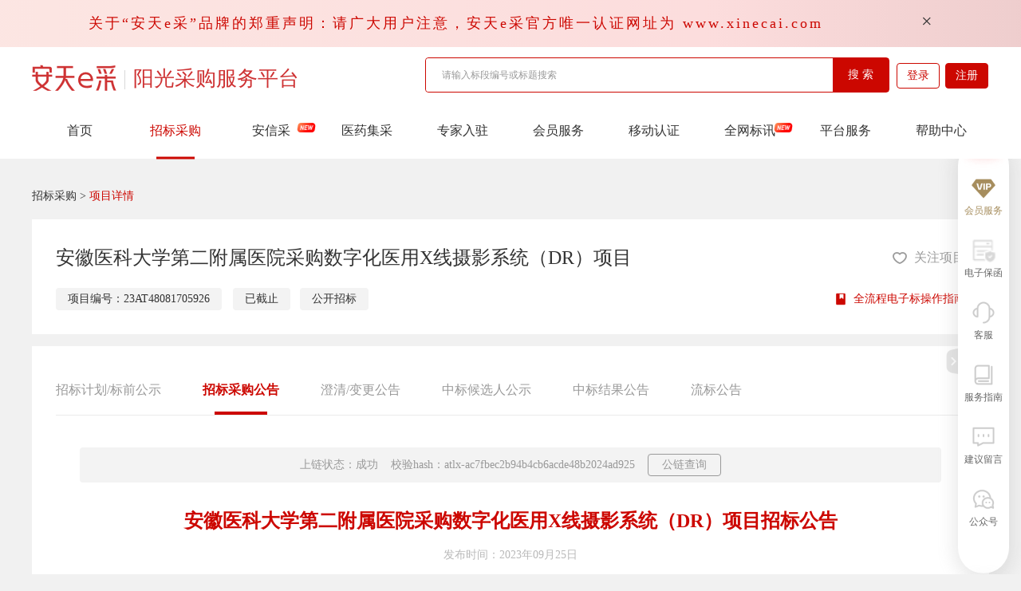

--- FILE ---
content_type: text/html;charset=UTF-8
request_url: https://www.xinecai.com/bidnotice/80489.html
body_size: 46448
content:
<!DOCTYPE html>
<html lang="en">
  <head>
    <meta charset="UTF-8" />
    <meta http-equiv="X-UA-Compatible" content="IE=edge" />
    <meta name="viewport" content="width=device-width, initial-scale=1.0" />
    <meta name="viewport" content="width=1400" />
    <link rel="stylesheet" type="text/css" href="/css/swiper.min.css" />
    <link rel="stylesheet" type="text/css" href="/css/swipeslider.css" />
    <link rel="stylesheet" type="text/css" href="/css/login.css" />
    <link
      href="/css/zbcgdetailStyle.css"
      type="text/css"
      rel="stylesheet"
    />
    <link href="/css/qlcGuideBox.css" type="text/css" rel="stylesheet" />
    <link rel="shortcut icon" href="/images/00.png" />
    <script src="/js/jquery.min.js"></script>
    <script src="/js/swiper.min.js"></script>
    <script src="/js/swipeslider.min.js"></script>
    <script src="/libs/layer/layer.js"></script>
    <script src="/js/app.js?t=1"></script>
    <script src="/js/hDate.js"></script>
    <script src="/js/utils.js"></script>
    <title
    >安徽医科大学第二附属医院采购数字化医用X线摄影系统（DR）项目 招标采购公告-安天e采阳光采购服务平台</title>
    <meta
      name="keywords"
      content="安徽医科大学第二附属医院采购数字化医用X线摄影系统（DR）项目, 医药制造业, 招标采购公告, 安天e采, 安徽医科大学第二附属医院, 安徽省招标"
    />
    <meta
      name="description"
      content="安徽医科大学第二附属医院采购数字化医用X线摄影系统（DR）项目招标采购公告公布于安天e采平台，项目采购单位为安徽医科大学第二附属医院，发布时间为2023年09月25日。了解详情请访问安天e采平台。"
    />
    <style>
      .img-style img {
        width: 100% !important;
      }
      .requirements table tr td {
        border: 1px solid #ddd;
      }
      .my_img-style {
        position: relative;
      }
    </style>
  </head>

  <body>
    <!--顶部导航-->
    
    <link rel="stylesheet" type="text/css" href="/css/headerNew.css">
    <link href="/css/secondPortal/rzStyle.css" type="text/css" rel="stylesheet">
	<link rel="stylesheet" type="text/css" href="/css/verify.css" />
    <script src="/js/jquery.min.js"></script>

	<script src="/js/crypto-js.js"></script>
	<script src="/js/ase.js"></script>
	<script src="/js/verify.js"></script>
    <script src="/libs/layer/layer.js"></script>
    <script src="/js/app.js?t=1"></script>
    <script src="/js/utils.js"></script>
<!--    <link rel="stylesheet" type="text/css" th:href="@{/css/verifyCopy.css}" />-->
    <!--顶部郑重声明-->
    <div class="declaration" id="declaration">
        <a href="https://www.xinecai.com/secondportal/articleInfo/256.html" target="_blank">关于“安天e采”品牌的郑重声明：请广大用户注意，安天e采官方唯一认证网址为 www.xinecai.com</a>
        <span onclick="closeDeclaration()">×</span>
    </div>
    <div class="navbar navbarNew" style="height: 140px;background: #fff;">
		<div>
			<div class="navbar-main w1200">
                <div class="fl" style="overflow:hidden;">
                    <a class="logo fl" href="/">
                        <img src="/images/zbcg/logoNewss.png" />
                    </a>
                    <span style="display:inline-block;height:24px;width;1px;background: #D8D8D8;width: 1px;margin-top: 29px;margin-left: 10px;float: left;"></span>
                    <span style="font-size: 26px;margin-left: 10px;display: block;float: left; margin-top: 30px;color: #CE3233;">阳光采购服务平台</span>
                </div>
				<!-- <a class="logo fl" href="/">
					<img  th:src="@{/images/zbcg/logoNewss.png}" />
				</a> -->
				<div class="search-wrap fl" style="left: 158px;">
					<div  class="search">
						<input style="opacity: 0;position:absolute;width:0;height:0;">
						<input type="password" style="opacity: 0;position:absolute;width:0;height:0;">
						<input id="header_new_key_up" autocomplete="off" class="search-ipt" type="text" value="" placeholder="请输入标段编号或标题搜索">

						<span class="search-btn" onclick="searchNotice();">搜 索</span>
						<i class="header-clear-btn" onclick="clearHeaderSearch()">X</i>
						<!--搜索框浮层start-->
						<div class="search-fck">
							<h5 class="search-fckbt">热门搜索</h5>
							<div class="search-fcknr">
								
									<a href="/bidding.html?title=海螺">海螺</a>
								
									<a href="/bidding.html?title=淮南矿业">淮南矿业</a>
								
									<a href="/bidding.html?title=安徽医科大学第一附属医院">安徽医科大学第一附属医院</a>
								
									<a href="/bidding.html?title=医院">医院</a>
								
									<a href="/bidding.html?title=安徽省立医院">安徽省立医院</a>
								
									<a href="/bidding.html?title=安徽中医药大学第一附属医院">安徽中医药大学第一附属医院</a>
								
							</div>
						</div>
						<!--搜索框浮层end-->
					</div>
					</div>
				<!--登陆后显示用户名称start-->
				<div class="login-name fr" id="has-login">
					<span class="mc" id="username-login"></span>
					<ul class="login-name-set">
						<li><a onclick="onTileClick2(&quot;https:\/\/sso.xinecai.com\/info\/archivesatatisticst&quot;)">进入用户管理平台</a></li>
						<li><a onclick="loginOut()">退出登录</a></li>
					</ul>
				</div>
				<!--登陆后显示用户名称end-->
				<!--登陆注册start-->
				<div class="fr login" id="login">
					<a onclick="toggleLogin()">登录</a>
					<a class="register" onclick="toggleRegister()">注册</a>
				</div>
				
    <!--ca控件-->
    <OBJECT
            classid="clsid:2B92874C-DCA6-4641-AEA5-BAEDE459B41C" id="AHCA" name="AHCA" hidden=hidden>
    </OBJECT>
    <link rel="stylesheet" type="text/css" href="/css/login.css">
    <link rel="stylesheet" type="text/css" href="/css/jqslider.css">
    <script src="/js/login-add.js"></script>
    <script src="/js/jquery.min.js"></script>
    <!--    <script th:src="@{/js/slide.js}"></script>-->
    <!--<script th:src="@{/js/classListIE9.js}"></script>-->
    <script src="/js/jquery.lgyslide.js"></script>
    <script src="/js/mCommonUtilv3.11.js"></script>
    <script src="/js/x509a-1.5.min.js"></script>


    <div class="loginbox" id="loginbox">
        <div class="login-main">
            <span class="login-close" onclick="closeLogin()"></span>
            <div class="login-mleft">
                <a class="login-viplink" target="_blank" href="/hjhy">点击查看详情>></a>
                <!--                <img th:src="@{/images/login/logo1.png}"/>-->
            </div>
            <div class="login-mright">
                <ol class="login-tab">
                    <li class="active">账号登录</li>
                    <li onclick="mobileRefresh(1)">移动认证登录</li>
                </ol>
                <div class="login-cont" style="display:block;">
                    <form>
                        <ul class="lg-zh-cont">
                            <li class="lg-srbox">
                                <span><img src="/images/login/login5.png"/></span>
                                <input type="text" class="userNameOrPhone inptblur" id="username" placeholder="请输入您的用户名或手机号码"/>
                            </li>
                            <li class="lg-srbox lg-sreye">
                                <span><img src="/images/login/login6.png"/></span>
                                <input class="password inptblur" id="password" type="password" autocomplete="new-password" placeholder="请输入您的密码"/>
                                <i id="changeEye"></i>
                            </li>
                            <li class="lg-imgcode">
                                <input class="inptblur" id="captchaImage" type="text" placeholder="请输入验证码" />
                                <span class="icode"><img id="randomImage" src="/images/login/icode.png" /></span>
                                <span class="spbtn" onclick="refreshImage()">换一个</span>
                            </li>
                            <li class="lg-pasword">
                                <label id="remember_me_label" class="lg-checkbox check-c1" for="remember_me">
                                    <input id="remember_me" name="remember" onclick="checkRememberMe(this)" type="checkbox"/>记住密码</label>
                                <a class="fr" onclick="forPassword()" href="#">忘记密码？</a>
                            </li>
                        </ul>
                    </form>
                    <div class="login-btn lg-zh-btn">
                        <p>
                            <button class="btn btn1" id="loginBtn" onclick="handleLoginBtn()">登录</button>
                        </p>
                        <!-- 验证码弹窗 -->
                        <div id="contentLogin"></div>
                        <p>没有账号？<a href="#" onclick="goRegister()">去注册</a></p>
                        <p class="custhotline">账号问题，请拨打客服热线：400-050-9988</p>
                    </div>
                    <div id="imgscode" style="display:none;"></div>
                </div>
                <div class="login-cont" style="display:none;">
                    <div class="lg-ydrz">
                        <span class="active" onclick="mobileRefresh(1)">安签宝</span>
                        <span onclick="mobileRefresh(0)">e签盾</span>
                        <span onclick="mobileRefresh(2)">数信签</span>
                        <span onclick="mobileRefresh(3)">CA互认</span>
                        <span>CA锁</span>
                    </div>
                    <div class="lg-ydrz-cont" style="display:block;">
                        <div class="lg-ydrz-ewm">
                            <img id="aqbQRCode" src="/images/login/loginewm.png"/>
                        </div>
                        <h6>请使用微信或安签宝小程序 扫一扫</h6>
                        <p><a target="_blank"
                              href="https://oss.anhuibidding.com/common/gate-tbr/安签宝操作手册.pdf">安签宝操作手册下载</a>
                        </p>
                    </div>
                    <div class="lg-ydrz-cont" style="display:none;">
                        <div class="lg-ydrz-ewm">
                            <img id="zqbQRCode" src="/images/login/loginewm.png"/>
                        </div>
                        <h6>请使用微信或e签盾小程序 扫一扫</h6>
                        <p><a target="_blank"
                              href="https://oss.anhuibidding.com/common/gate-tbr/e签盾操作手册.pdf">e签盾操作手册下载</a>
                        </p>
                    </div>
                    <div class="lg-ydrz-cont" style="display:none;">
                        <div class="lg-ydrz-ewm">
                            <img id="sxqQRCode" src="/images/login/loginewm.png"/>
                        </div>
                        <h6>请使用数信签小程序 扫一扫</h6>
                        <p><a target="_blank"
                              href="https://oss.anhuibidding.com/common/gate-tbr/数信签操作手册.pdf">数信签操作手册下载</a>
                        </p>
                    </div>
                    <div class="lg-ydrz-cont" style="display:none;">
                        <div class="lg-ydrz-ewm">
                            <img id="caQRCode" src="/images/login/loginewm.png"/>
                        </div>
                        <h6>请使用<a id="caQRCodeLink" target="_blank" href="http://cashare.cebpubservice.com/#/allActivated?tradingSystemCode=I3400005518">本平台开通的互认APP</a> 扫一扫</h6>
                    </div>
                    <div class="lg-ydrz-cont" style="display:none;">
                        <ul class="lg-ydrz-cont-ca">
                            <li class="lg-srbox">
                                <span><img src="/images/login/login6.png"/></span>
                                <input class="inptblur" type="password" id="ca-password" placeholder="请输入CA密码"/>
                            </li>
                        </ul>
                        <div class="login-btn">
                            <p>
                                <button class="btn btn1" onclick="caLogin()">登录</button>
                            </p>
                            <div class="rg-now-btn">
                                <a onclick="goRegister()">立即注册</a>
                            </div>
                        </div>
                    </div>
                </div>
                <div class="phoneMask">
                    <div class="duplicatePhone">
                        <div class="phoneTitle"><span>提示</span><a style="font-size: 24px;color: #cfd2d7;cursor: pointer" onclick="closePhone()">×</a></div>
                        <div  class="phoneContent">
                            <div style="margin-bottom: 10px">您的手机号已关联<span id="phoneNumber" style="color: #CC0700"></span>个账号，请使用账号登录:</div>
                            <ul class="phoneList"><li id="usernameList"></li></ul>
                        </div>
                    </div>
                </div>
            </div>
        </div>
    </div>

    <script type="text/javascript">

        function openLog(item) {
            var startTime = new Date();
            //执行以下代码，根据用户电脑配置不同一般需要1-4秒处理时间，建议加一个加载中样式

            try {
                //第1步：调用封装的方法处理请求数据
                var json = createParams("openLog", item); //0关闭日志 1开启日志 其他不做处理
                //第2步：调用封装的方法异步请求数据
                AjaxIO_YB(json, function () {
                    //第3步：获取请求结果
                    var obj = getAjaxResult();
                    if (obj != null) {
                        //第4步：处理请求结果，业务逻辑要放在这里面处理
                        if (obj.retCode == 0) {
                            console.log(
                                "********************(22)操作结果********************"
                            );
                            console.log("操作结果：" + obj.retMsg);

                            console.log("操作成功");
                        } else {
                            console.log("日志开启失败");
                            return;
                        }
                    }
                });
            } catch (e) {
                //操作异常
                alert("驱动服务加载异常，请安装或重新打开助手后使用");
            }
        }
        openLog(1)
        var afterFunc = null;
        var whetherUsePhone = false;
        $(document).ready(function () {
            // 检验是否使用手机
            var info = navigator.userAgent;
            //通过正则表达式的test方法判断是否包含“iphone、Android、ipad”字符串
            var isiPhone = /iphone/i.test(info);
            var isAndroid = /android/i.test(info);
            var isPad = /ipad/i.test(info);
            //如果包含“iphone、Android、ipad”（是手机设备）则返回true
            whetherUsePhone = isiPhone || isAndroid || isPad;
            if(whetherUsePhone) {
                $("#imgscode").css('display', 'none');
                $(".lg-imgcode").css('display', 'block');
                refreshImage();
            } else {
                $("#imgscode").css('display', 'block');
                $(".lg-imgcode").css('display', 'none');
            }
            //登录js
            $(".login-tab li").click(function () {
                var num = $(this).index();
                $(this).addClass("active").siblings().removeClass("active");
                $(".login-cont").hide();
                $(".login-cont").eq(num).show();
            });
            $(".lg-ydrz span").click(function () {
                var num = $(this).index();
                $(this).addClass("active").siblings().removeClass("active");
                $(".lg-ydrz-cont").hide();
                $(".lg-ydrz-cont").eq(num).show();
            });
            // 登录之后隐藏登录注册按钮
            var userName = window.localStorage.getItem("userName");
            if (userName != null) {
                $("#username-login").html(userName);
                $("#login").hide();
                $("#has-login").show();
            } else {
                $("#login").show();
                $("#has-login").hide();
            }
            //输入框失去焦点样式以及获取焦点样式
            $(".inptblur").blur(function () {
                var value = $(this).val();
                console.log(value);
                if (value != "") {
                    $(this).addClass("iptblur-active")
                }
            });
            $(".inptblur").focus(function () {
                $(this).removeClass("iptblur-active")
            });

            //checkbox与radio默认样式修改
            $(".lg-checkbox").click(function () {
                $(this).find("input[name=remember]").parent().removeClass('check-cd').addClass('check-c1');
                $(this).find("input[name=remember]:checked").parent().removeClass('check-c1').addClass('check-cd');
            });

            // 点击显示影藏密码
            $("#changeEye").click(function () {
                var eyeType = $("#password").attr("type");
                if(eyeType == "password"){
                    $(this).addClass("eye");
                    $("#password").attr("type","text");
                }else{
                    $(this).removeClass("eye");
                    $("#password").attr("type","password");
                }
            });
        });
        //刷新验证码
        // refreshImage();
        var timer;
        var isRemember = 0;
        var currdatetiemImage;

        /**
         * 点击移动认证按钮刷新安签宝二维码
         */
        function mobileRefresh(authType) {
            if (authType == null) {
                authType = 1; // 默认先展示安签宝
            }
            var refreshUrl = "/api/operation/mauthQRCode?authType=" + authType;
            $.ajax({
                url: refreshUrl,
                type: "get",
                dataType: "json",
                contentType: "application/json",/* 注意这个位置，否则后台接受报错 */
                success: function (returns) {
                    console.log("results:", returns);
                    var data = returns.result;
                    // 刷新二维码
                    if (authType == 1) { // 安签宝
                        $("#aqbQRCode").attr("src", data.base64);
                    }
                    if (authType == 0) { // e签盾
                        $("#zqbQRCode").attr("src", data.base64);
                    }
                    if (authType == 2) { // 数信签
                        $('#sxqQRCode').attr("src", data.base64);
                    }
                    if (authType == 3) { // CA互认App
                        $('#caQRCode').attr("src","data:image/png;base64,"+ data.base64);
                    }
                    // 定时任务
                    var tId = data.taskId;
                    //先删除之前的定时任务，再创建新的定时任务
                    clearInterval(timer);
                    timer = setInterval("mauthLoginTime('" + data.taskId + "', '" + authType + "')", 2000);
                },
                error: function (e) {
                    app.showErrorMsg("登录网络异常！");
                }
            });
        }

        /**
         * 定时任务：轮询登录接口，检查用户是否扫码登录
         */
        var msgStr = ''
        var msgArr = []
        function mauthLoginTime(taskId, authType) {
            console.log(taskId, authType);
            var loginUrl = "/api/operation/mauthLogin?authType=" + authType + "&taskId=" + taskId;
            $.ajax({
                url: loginUrl,
                type: "get",
                dataType: "json",
                contentType: "application/json",/* 注意这个位置，否则后台接受报错 */
                success: function (returns) {
                    console.log("results:", returns);
                    var data = returns.result;
                    if (true == returns.success && returns.message == "登录成功" && data != null) {
                        console.log("登录成功")
                        window.localStorage.setItem("authType", authType);
                        window.localStorage.setItem("straight", data.orgInfo.straight);
                        window.localStorage.setItem("userId", data.userInfo.id);
                        window.localStorage.setItem("userName", data.userInfo.username);
                        window.localStorage.setItem("userRoleCodes", data.userInfo.userRoleCodes);
                        window.localStorage.setItem("realName", data.userInfo.realname);
                        window.localStorage.setItem("loginOrgCode", data.orgInfo.mainUidCode);
                        localStorage.setStorageWithAge('pro__Access-Token', data.token, 21600000);

                        window.localStorage.setItem("pro__token", data.accessToken);
                        var values = {
                            value : data.userInfo
                        }
                        window.localStorage.setItem("pro__Login_Userinfo", JSON.stringify(values));
                        window.localStorage.setItem("useSys", data.useSys);
                        window.localStorage.setItem("system", JSON.stringify(data.system));
                        clearInterval(timer);
                        if(loginFlag == 0) {
                            onTileClick2("https:\/\/sso.xinecai.com\/info\/archivesatatisticst", authType, data.userInfo.orgId);
                        } else if(loginFlag == 12 || loginFlag == 14) {
                            document.getElementById("loginbox").classList.remove("show");
                            $("#username-login").html(data.result.userInfo.username);
                            $("#login").hide();
                            $("#has-login").show();
                            afterFunc ? afterFunc() : '';
                            afterFunc = null;
                        } else if(loginFlag == 13) {
                            document.getElementById("loginbox").classList.remove("show");
                            $("#username-login-own").html(data.result.userInfo.username);
                            $("#login-own").hide();
                            $("#has-login-own").show();
                            afterFunc ? afterFunc() : '';
                            afterFunc = null;
                        } else {
                            window.location.reload();
                        }
                    }
                    if(true != returns.success){
                        clearInterval(timer);
                        // 请先在本平台注册,安徽安天锂能科技有限公司,91340100MA2RUWEH46,15256634106
                         msgStr =returns.message
                         msgArr =msgStr.split(',')
                        if(authType==3){
                            app.showErrorMsg(msgArr[0]);
                            setTimeout(function () {
                                goRegister(msgArr,authType)
                            },1000)
                        }else{
                            app.showErrorMsg(returns.message);
                        }
                    }
                },
                error: function (e) {
                    clearInterval(timer);
                    app.showErrorMsg("登录网络异常！");
                }
            });
        }

        var loginFlag = 0;
        // 登录点击按钮
        function toggleLogin(loginType, callback) {
            if("" != loginType && null != loginType) {
                loginFlag = loginType;
            }
            //记住密码
            var username = window.localStorage.getItem("nms_username");
            var password = window.localStorage.getItem("nms_password");
            var rememberMe = window.localStorage.getItem("nms_remember");
            console.log("toggleLogin remember:" + rememberMe);
            if (rememberMe == 1) {
                console.log("remember:" + rememberMe);
                $("#username").val(username);
                $("#password").val(password);
                $("#remember_me_label").removeClass('check-c1').addClass('check-cd');
            } else {
                console.log("false!!!");
                $("#remember_me_label").removeClass('check-cd').addClass('check-c1');
            }
            clearInterval(timer);
            console.log("toggleLogin!!!");
            document.getElementById("loginbox").classList.add("show");
            afterFunc = callback;
        }
        //关闭登录
        function closeLogin() {
            var path = window.location.pathname || '';
            path = path.replace(/\\/g, '/'); // 兼容 IE 路径格式
            try {
                // 仅当需要清除参数且支持 replaceState 时执行
                if (window.location.search && path.indexOf('markersweb') > -1 && window.history.replaceState) {
                    history.replaceState({}, '', path); // 无刷新清除参数
                }
            } catch (e) {
                console.error('history.replaceState 失败（但不影响流程）', e);
            }
            window.history.go(0);
            document.getElementById("loginbox").classList.remove("show");
        }
        //去注册
        function goRegister(msgArr,authType) {
            document.getElementById("loginbox").classList.remove("show");
            document.getElementById("registerbox").classList.add("show");
            if(authType==3){
                $('#mainName').val(msgArr[1]);
                $('#mainUidCode').val(msgArr[2]);
                $('#phone').val(msgArr[3]);
            }
        }

        //忘记密码
        function forPassword() {
            document.getElementById("loginbox").classList.remove("show");
            document.getElementById("forgetbox").classList.add("show");
        }

        var successFlag = false;

        function checkRememberMe(obj) {
            console.log("obj.checked:" + obj.checked);
            if (obj.checked == true) {
                isRemember = 1;
                window.localStorage.setItem("nms_username", $("#username").val());
                window.localStorage.setItem("nms_password", $("#password").val());
            } else {
                isRemember = 0;
                window.localStorage.removeItem("nms_username");
                window.localStorage.removeItem("nms_password");
            }
            window.localStorage.setItem("nms_remember", isRemember);
        }
        //刷新验证码
        var validateCode = null;
        function refreshImage() {
            currdatetiemImage=new Date().getTime();
            $.ajax({
                url: "/api/operation/getRandomImage/" + currdatetiemImage,
                type: "get",
                dataType: "json",
                contentType: "application/json",/* 注意这个位置，否则后台接受报错 */
                success: function(data) {
                    console.log("data:", data.result);
                    $("#randomImage").attr('src', data.result.result);
                    validateCode = data.result.callId;
                },
                error: function(e) {
                    window.alert("刷新二维码出错:", e);
                }
            });
        }
        function getRandomString(len) {
            len = len || 32;
            // 默认去掉了容易混淆的字符oOLl,9gq,Vv,Uu,I1
            var $chars = 'ABCDEFGHJKMNPQRSTWXYZabcdefhijkmnprstwxyz2345678';
            var maxPos = $chars.length;
            var pwd = '';
            for (i = 0; i < len; i++) {
                pwd += $chars.charAt(Math.floor(Math.random() * maxPos));
            }
            return pwd;
        }
        // 滑动拼图验证码
        //显示验证码
        var doCheckSlider = false;
        var objStr4login = null;
        function createSlider() {
            $("#imgscode").css('display','block');
            var currentTimes = new Date().getTime();
            var randomKey = getRandomString(6)+currentTimes
            app.ajaxJsonSyncGet('/jigsawPic/' + randomKey,null,function(res){
                var data = res.result;
                if (data != null) {
                    $("#imgscode").imgcode({
                        frontimg: 'data:image/png;base64,' + data.slidingImage,
                        backimg: 'data:image/png;base64,' + data.backImage,
                        yHeight: data.yheight,
                        refreshcallback: function () {
                            //刷新验证码
                            createSlider();
                        },
                        callback: function (msg) {
                            // console.log(msg);
                            checkSlider(msg,randomKey);
                        }
                    });
                }
            },true)
        }

        function checkSlider(msg, randomKey) {
            doCheckSlider = true;
            app.ajaxJsonSyncGet('/checkcapcode?xpos=' + msg.xpos + "&capcode=" + randomKey,null,function (res) {
                var data = res.result;
                // console.log(data);
                if(data.verifyCode == null || data.verifyCode == undefined){
                    app.showErrorMsg("验证出错");
                }
                if (data.verifyCode == 1) {
                    console.log("验证成功");
                    $("#imgscode").css('display','none');
                    const login4sliderUrl = "/api/operation/login4slider";
                    loginMethod(objStr4login,login4sliderUrl);
                } else if (data.verifyCode == 2) {
                    app.showErrorMsg("验证不通过,请刷新");
                    // createSlider();

                } else if (data.verifyCode == 3) {
                    app.showErrorMsg("验证过期,请刷新");
                } else {
                    app.showErrorMsg("验证不通过");
                }
            },true);
        }
        /**
         * 账号密码登录
         */

        function handleLoginBtn(){
            var userNameOrPhone = $("#username").val();
            if ("" == userNameOrPhone || null == userNameOrPhone) {
                app.showErrorMsg("用户名不能为空！");
                return;
            } else {
                var updateName = window.localStorage.getItem("nms_username");
                if(userNameOrPhone != updateName) {
                    window.localStorage.removeItem("nms_username");
                    window.localStorage.setItem("nms_username", userNameOrPhone);
                }
            }

            var password = $("#password").val();
            if ("" == password || null == password) {
                app.showErrorMsg("密码不能为空！");
                return;
            } else {
                var updatePassword = window.localStorage.getItem("nms_password");
                if(password != updatePassword) {
                    window.localStorage.removeItem("nms_password");
                    window.localStorage.setItem("nms_password", password);
                }
            }
            if(whetherUsePhone){
                var captchaImage= $("#captchaImage").val();
                // 测试用
                if (100 == loginFlag) {
                    captchaImage = validateCode;
                }
                if ("" == captchaImage || null == captchaImage) {
                    app.showErrorMsg("验证码不能为空！");
                    return;
                }
                var objStr = {usernameOrPhone: userNameOrPhone, password: password, captcha: captchaImage, checkKey: currdatetiemImage, platform:"web"};
                var captchaImageLoginUrl = "/api/operation/login";
                const login4sPhoneUrl = "/api/operation/login4ByUserName";
                checkPhone(objStr,login4sPhoneUrl, function (res) {
                    let data = res.result;
                    if(data && data.result && data.result.length>1){
                        $(".phoneMask").css("display", "block");
                        $(".duplicatePhone").css("display", "block");
                        let usernames = data.result.map(function(user) {
                            return user.username;
                        }).join('、');
                        document.getElementById('usernameList').innerText = usernames
                        document.getElementById('phoneNumber').innerText = data.result.length
                        console.log(usernames,'usernames')
                    }else{
                        loginMethod(objStr,captchaImageLoginUrl);
                    }
                })
            } else {
                // createSlider();
                // if(!doCheckSlider){b
                //     return;
                // }
                // 滑块
                console.log('zouzhelilema')
                let password2 = $("#password").val();
                let userNameOrPhone2 = $("#username").val();
                let objStr4Phone = {username: userNameOrPhone2, password: password2, platform:"web"};
                const login4sPhoneUrl = "/api/operation/login4ByUserName";
                checkPhone(objStr4Phone,login4sPhoneUrl, function (res) {
                    let data = res.result;
                    if(data && data.result && data.result.length>1){
                        $(".phoneMask").css("display", "block");
                        $(".duplicatePhone").css("display", "block");
                        let usernames = data.result.map(function(user) {
                            return user.username;
                        }).join('、');
                        document.getElementById('usernameList').innerText = usernames
                        document.getElementById('phoneNumber').innerText = data.result.length
                        console.log(usernames,'usernames')
                    }else{
                        $('#contentLogin').slideVerify({
                            // baseUrl:'http://localhost/webgateway/bpt',  //本地
                            baseUrl:'https://www.xinecai.com/webgateway/bpt',  //线上
                            // baseUrl:'http://36.7.147.31:10000/webgateway/bpt',  //仿真环境
                            containerId:'loginBtn',//pop模式 必填 被点击之后出现行为验证码的元素id
                            mode:'pop',     //展示模式
                            imgSize : {       //图片的大小对象,有默认值{ width: '310px',height: '155px'},可省略
                                width: '400px',
                                height: '200px',
                            },
                            barSize:{          //下方滑块的大小对象,有默认值{ width: '310px',height: '50px'},可省略
                                width: '400px',
                                height: '40px',
                            },
                            beforeCheck:function(){  //检验参数合法性的函数  mode ="pop"有效
                                let flag = true;
                                //实现: 参数合法性的判断逻辑, 返回一个boolean值
                                let password2 = $("#password").val();
                                let userNameOrPhone2 = $("#username").val();
                                let objStr4Phone = {username: userNameOrPhone2, password: password2, platform:"web"};
                                const login4sPhoneUrl = "/api/operation/login4ByUserName";
                                checkPhone(objStr4Phone,login4sPhoneUrl, function (res) {
                                    let data = res.result;
                                    if(data && data.result && data.result.length>1){
                                        flag = false
                                        $(".phoneMask").css("display", "block");
                                        $(".duplicatePhone").css("display", "block");
                                        let usernames = data.result.map(function(user) {
                                            return user.username;
                                        }).join('、');
                                        document.getElementById('usernameList').innerText = usernames
                                        document.getElementById('phoneNumber').innerText = data.result.length
                                        console.log(usernames,'usernames')
                                    }else{
                                        flag = true
                                    }
                                })
                                return flag
                            },
                            ready : function() {
                                $(".mask").css("display", "block");
                            },  //加载完毕的回调
                            success : function(params) { //成功的回调
                                // params为返回的二次验证参数 需要在接下来的实现逻辑回传服务器
                                // 例如: login($.extend({}, params))
                                //发起ajax校验当前手机号码是否被注册
                                var password2 = $("#password").val();
                                var userNameOrPhone2 = $("#username").val();
                                objStr4login = {usernameOrPhone: userNameOrPhone2, password: password2, platform:"web",captchaVerification:params.captchaVerification};
                                const login4sliderUrl = "/api/operation/login4slider";
                                loginMethod(objStr4login,login4sliderUrl);
                            },
                            error : function() {}        //失败的回调
                        });
                    }
                })
                // 滑块-end
            }
        }
        // window.addEventListener()
        function closePhone(){
            console.log('guanbilema')
            $(".phoneMask").css("display", "none");
            $(".duplicatePhone").css("display", "none");
            // $(".verifybox").css("display", "none");
            $(".mask").css("display", "none");
        }
        function checkPhone(objStr,loginUrl, resolve, reject) {
            $.ajax({
                type: 'post',
                contentType: 'application/json;charset=UTF-8',
                url: loginUrl,
                data: JSON.stringify(objStr),
                cache: false,
                crossDomain: true == !document.all,
                success: function (res) {
                    resolve(res)
                },
                fail: function (err) {
                    reject(err)
                },
            })
        }
        function loginMethod(objStr,loginurl) {
            if (100 == loginFlag) {
                loginurl = "/api/operation/loginTest";
            }
            console.log(loginurl,'loginurl')
            //登录
            app.ajaxJsonNew(loginurl, JSON.stringify(objStr), function (returns) {
                console.log("results:", returns, '======================');
                var data = returns.result;
                if (true == data.success) {
                    console.log("token:", data.result.token);
                    window.localStorage.setItem("straight", data.result.orgInfo?data.result.orgInfo.straight:null);
                    window.localStorage.setItem("userId", data.result.userInfo.id);
                    window.localStorage.setItem("userName", data.result.userInfo.username);
                    window.localStorage.setItem("realName", data.result.userInfo.realname);
                    window.localStorage.setItem("userRoleCodes", data.result.userInfo.userRoleCodes);
                    window.localStorage.setItem("loginOrgCode", data.result.orgInfo?data.result.orgInfo.mainUidCode:null);
                    //目前是10分钟
                    localStorage.setStorageWithAge('pro__Access-Token', data.result.token, 21600000);

                    window.localStorage.setItem("pro__token", data.result.accessToken);
                    var values = {
                        value : data.result.userInfo
                    }
                    window.localStorage.setItem("pro__Login_Userinfo", JSON.stringify(values));
                    window.localStorage.setItem("useSys", data.result.useSys);
                    window.localStorage.setItem("system", JSON.stringify(data.result.system));
                    document.getElementById("loginbox").classList.toggle("hidden");
                    if (data.code == 40005||data.code == 40006) {
                        updatePasswordModalShow(data.code);
                        return;
                    }
                    window.localStorage.setItem("updatePasswordOkFlag", 1);
                    if(loginFlag == 0) {
                        onTileClick2("https:\/\/sso.xinecai.com\/info\/archivesatatisticst");
                    } else if(loginFlag == 12 || loginFlag == 14) {
                        document.getElementById("loginbox").classList.remove("show");
                        $("#username-login").html(data.result.userInfo.username);
                        $("#login").hide();
                        $("#has-login").show();
                        afterFunc ? afterFunc() : '';
                        afterFunc = null;
                    }  else if(loginFlag == 13) {
                        document.getElementById("loginbox").classList.remove("show");
                        $("#username-login-own").html(data.result.userInfo.username);
                        $("#login-own").hide();
                        $("#has-login-own").show();
                        afterFunc ? afterFunc() : '';
                        afterFunc = null;
                    } else {
                        window.location.reload();
                    }
                } else {
                    app.showErrorMsg(data.message);
                }
            }, true);
        }

        $('#loginBtn').mousemove(function (){
            $(this).css('background','#ea231c');
        })
        $('#loginBtn').mouseout(function (){
            $(this).css('background','#CC0700');
        })

        $(function () {
            util.bidtime();
        });

        /**
         * ca登录
         */
        function caLogin() {
            var caPassword = $("#ca-password").val();
            if (caPassword == null) {
                app.showErrorMsg("请输入CA锁密码！");
                return;
            }
            // 获取随机数
            const randomUrl = '/api/operation/getCaRandom'
            $.ajax({
                url: randomUrl,
                type: "post",
                dataType: "json",
                contentType: "application/json",/* 注意这个位置，否则后台接受报错 */
                success: function (returns) {
                    var data = returns.data;
                    var randomStr =data.random
                    try {
                        // 登录
                        var json = createParams("SOF_Auth", randomStr, caPassword, 'P1', false)
                        AjaxIO_YB(json, function () {
                            var obj = getAjaxResult()
                            if(obj) {
                                if(obj.retCode == 0) {
                                    getCertInfoA()
                                } else {
                                    app.showErrorMsg(obj.retMsg);
                                }
                            }
                        })
                    } catch (e) {
                        app.showErrorMsg('驱动加载异常');
                    }
                },
                error: function (e) {
                    app.showErrorMsg("ca登录网络异常！");
                }
            })
        }
        // 获取证书base64变化，根据编码获取证书序列号
        function getCertInfoA() {
            try {
                var json = createParams("SOF_GetCertInfoA",0);
                AjaxIO_YB(json,function(){
                    var obj = getAjaxResult();
                    if (obj != null) {
                        if (obj.retCode == 0) {
                            var cert_info = obj.certinfo
                            cert_info = cert_info.replace(/(^\s*)|(\s*$)/g, "");
                            try {
                                var X509Cert = new X509();
                                X509Cert.readCertPEM(cert_info);
                                var serialNumber = X509Cert.getSerialNumberHex();//证书序列号，每个证书唯一，延期后可能会发生变化
                                loginByParams(serialNumber);
                            } catch (e) {
                                app.showErrorMsg("解析失败，请确认输入的是有效的证书base64信息");
                            }
                        } else {
                            app.showErrorMsg(obj.retMsg);
                        }
                    }
                });
            }catch (e) {
                app.showErrorMsg('驱动加载异常');
            }
        }

        function loginByParams(caLoginCode) {
            var refreshUrl = "/api/operation/caLoginNoUserInfo?caLockCode=" + caLoginCode;
            $.ajax({
                url: refreshUrl,
                type: "get",
                dataType: "json",
                contentType: "application/json",/* 注意这个位置，否则后台接受报错 */
                success: function (returns) {
                    if (true == returns.success) {
                        var token = returns.result.token
                        var accessToken = returns.result.accessToken;
                        localStorage.setStorageWithAge('pro__Access-Token', token, 21600000);
                        window.localStorage.setItem("pro__token", accessToken);
                        // 第二步：获取用户信息
                        $.ajax({
                                // url: "http://localhost/webgateway/bpt/api/sys/loginByToken", // 本地
                                // url: "https://test-www.xinecai.com/webgateway/bpt/api/sys/loginByToken", // 测试
                                url: "https://www.xinecai.com/webgateway/bpt/api/sys/loginByToken", // 线上
                                type: "post",
                                dataType: "json",
                                contentType: "application/json",
                                data: JSON.stringify({ token:token ,refreshToken: accessToken}),
                                success: function(userReturns) {
                                    console.log(userReturns,'userReturns123')
                                    if (userReturns.success) {
                                        // 存储用户信息
                                        var data = userReturns.result;
                                        window.localStorage.setItem("userId", data.userInfo.id);
                                        window.localStorage.setItem("userName", data.userInfo.username);
                                        window.localStorage.setItem("realName", data.userInfo.realname);
                                        window.localStorage.setItem("userRoleCodes", data.userInfo.userRoleCodes);
                                        window.localStorage.setItem("useSys", data.useSys);
                                        window.localStorage.setItem("loginOrgCode", data.orgInfo.mainUidCode);
                                        var values = { value: data.userInfo };
                                        window.localStorage.setItem("pro__Login_Userinfo", JSON.stringify(values));
                                        window.localStorage.setItem("system", JSON.stringify(data.system));
                                        if(loginFlag == 0) {
                                            onTileClick2("https:\/\/sso.xinecai.com\/info\/archivesatatisticst");
                                        } else if(loginFlag == 12 || loginFlag == 14) {
                                            document.getElementById("loginbox").classList.remove("show");
                                            $("#username-login").html(data.result.userInfo.username);
                                            $("#login").hide();
                                            $("#has-login").show();
                                            afterFunc ? afterFunc() : '';
                                            afterFunc = null;
                                        } else if(loginFlag == 13) {
                                            document.getElementById("loginbox").classList.remove("show");
                                            $("#username-login-own").html(data.result.userInfo.username);
                                            $("#login-own").hide();
                                            $("#has-login-own").show();
                                            afterFunc ? afterFunc() : '';
                                            afterFunc = null;
                                        }  else {
                                            window.location.reload();
                                        }
                                    } else {
                                        app.showErrorMsg(userReturns.message);
                                    }
                                }
                        })
                    } else {
                        app.showErrorMsg(returns.message);
                    }
                },
                error: function (e) {
                    app.showErrorMsg("ca登录网络异常！");
                }
            });
        }
        // ca部分-start
        //初始化证书
        function initCA(szInterface, szPasswd, lCKType) {
            var res = AHCA.setPasswd(szInterface, szPasswd, lCKType);
            if (res) {
                return res;
            } else {
                app.showErrorMsg("初始化失败，失败原因：" + AHCA.GetLastErrorInfo(0));
                return res;
            }
        }

        //获取证书PEM
        function getCertEx(CertType) {
            return AHCA.GetCertEx(CertType);
        }

        //获取证书序列号(唯一)
        function getCertInfo(certPem) {
            return AHCA.GetCertInfo(certPem, 3031, "");
        }

        // 判断当前浏览器是否是ie
        function IEVersion() {
            var userAgent = navigator.userAgent; //取得浏览器的userAgent字符串
            var isIE =
                userAgent.indexOf("compatible") > -1 && userAgent.indexOf("MSIE") > -1; //判断是否IE<11浏览器
            var isEdge = userAgent.indexOf("Edge") > -1 && !isIE; //判断是否IE的Edge浏览器
            var isIE11 =
                userAgent.indexOf("Trident") > -1 && userAgent.indexOf("rv:11.0") > -1;
            if (isIE) {
                var reIE = new RegExp("MSIE (\\d+\\.\\d+);");
                reIE.test(userAgent);
                var fIEVersion = parseFloat(RegExp["$1"]);
                if (fIEVersion == 7) {
                    return 7;
                } else if (fIEVersion == 8) {
                    return 8;
                } else if (fIEVersion == 9) {
                    return 9;
                } else if (fIEVersion == 10) {
                    return 10;
                } else {
                    return 6; //IE版本<=7
                }
            } else if (isEdge) {
                return "edge"; //edge
            } else if (isIE11) {
                return 11; //IE11
            } else {
                return -1; //不是ie浏览器
            }
        }

        //ca部分-end

        /**
         * 进入用户管理平台
         */
        function onTileClick2(user_center_url, authType, orgId) {
            var token = localStorage.getStorageWithAge("pro__Access-Token");
            var useSys = window.localStorage.getItem("useSys");
            var accessToken = window.localStorage.getItem("pro__token");
            console.log(useSys, 'useSys');
            
            if (null == token) {
                window.location.href = "/";
            } else {
                // 内外部用户链接跳转不同
                if (useSys == "WBYH") {
                    // 菜单列表
                    var system = JSON.parse(window.localStorage.getItem("system"));
                    console.log(system);
                    
                    if (system.length <= 0) {
                        app.showErrorMsg("没有可以跳转的系统");
                        return;
                    }
                    
                    // 取第一条数据作为跳转系统
                    var firstSys = system[0];
                    var user_manag_url = firstSys.indexPage;

                    // IE兼容方式构建URL参数
                    var urlParams = [];
                    urlParams.push('accessToken=' + encodeURIComponent(accessToken));
                    urlParams.push('token=' + encodeURIComponent(token));
                    urlParams.push('appid=' + encodeURIComponent(firstSys.appId));
                    
                    if (authType !== undefined && authType !== null) {
                        urlParams.push('authType=' + encodeURIComponent(authType));
                    }
                    
                    if (orgId !== undefined && orgId !== null) {
                        urlParams.push('orgId=' + encodeURIComponent(orgId));
                    }
                    
                    // 合并当前页面的查询参数（保留原始参数）
                    var currentSearch = window.location.search;
                    if (currentSearch) {
                        var currentParams = currentSearch.substring(1).split('&');
                        for (var i = 0; i < currentParams.length; i++) {
                            var param = currentParams[i];
                            if (param && urlParams.indexOf(param.split('=')[0]) === -1) {
                                urlParams.push(param);
                            }
                        }
                    }
                    
                    // 构建完整URL
                    var separator = user_manag_url.indexOf('?') !== -1 ? '&' : '?';
                    var finalUrl = user_manag_url + separator + urlParams.join('&');
                    
                    // 跳转
                    window.location.href = finalUrl;
                    return;
                }
                
                console.log("url:", user_center_url);
                console.log("token:", token);
                
                // IE兼容方式构建URL参数
                var baseParams = [];
                baseParams.push('accessToken=' + encodeURIComponent(accessToken));
                baseParams.push('token=' + encodeURIComponent(token));
                
                var targetUrl;
                var currentSearch = window.location.search;
                if (currentSearch) {
                    // 构建基础 URL
                    targetUrl = user_center_url + "/?" + baseParams.join('&');
                    
                    // 合并当前页面参数
                    var allParams = baseParams.slice(); // 复制基础参数
                    var currentParams = currentSearch.substring(1).split('&');
                    for (var j = 0; j < currentParams.length; j++) {
                        var currParam = currentParams[j];
                        if (currParam) {
                            allParams.push(currParam);
                        }
                    }
                    
                    targetUrl = user_center_url + "/?" + allParams.join('&');
                    window.location.href = targetUrl;
                    console.log(targetUrl, "targetUrl11111");
                } else {
                    targetUrl = user_center_url + "/?" + baseParams.join('&');
                    window.location.href = targetUrl;
                    console.log(targetUrl, "targetUrl");
                }
            }
        }

        /**
         * 退出登录
         */
        function loginOut() {
            window.localStorage.removeItem("token");
            var userId = window.localStorage.getItem("userId");
            window.localStorage.removeItem(userId);
            window.localStorage.removeItem("userId");
            window.localStorage.removeItem("userName");
            window.localStorage.removeItem("userRoleCodes");
            window.localStorage.removeItem("memberUserName");
            window.localStorage.removeItem("mainName");
            window.localStorage.removeItem("realName");
            window.localStorage.removeItem("useSys");
            window.localStorage.removeItem("system");
            window.localStorage.removeItem("pro__Access-Token");
            window.localStorage.removeItem("pro__token");
            window.localStorage.removeItem("pro__Login_Userinfo");
            window.localStorage.removeItem("qwbx_privilege_flag");
            window.localStorage.removeItem("loginOrgCode");
            app.showMsg("退出成功！");
            location.href = "/";
        }



    </script>

				
	<link rel="stylesheet" type="text/css" href="/css/login.css">

	<div class="loginbox" id="registerbox">
		<!-- 验证码弹窗 -->
		<div id="content"></div>
		<div class="login-main">
			<span class="login-close" onclick="closeRegister()"></span>
			<div class="login-mleft">
				<a class="login-viplink" target="_blank" href="/hjhy">点击查看详情>></a>
<!--				<img th:src="@{/images/login/logo1.png}" />-->
			</div>
			<div class="login-mright">
				<ol class="register-tab">
					<li id="register_li_1" class="active" onclick="munuChang(1)">企业单位</li>
					<li id="register_li_2" onclick="munuChang(2)">评标专家</li>
				</ol>
				<!--企业单位-->
				<form class="regtab-cont form-horizontal" onsubmit="return false;">
					<ul class="enter1 regtab-contul">
						<!--第一步start-->
						<li class="lg-srbox form-group">
							<input type="hidden" name="mainType" value=1>
							<span><img src="/images/login/login1.png" /></span>
							<input type="text" class="IsError js-main-name required inptblur" maxlength="33" data-title="企业名称" id="mainName" placeholder="请输入企业名称" />
                            <div class="mainName-tip" id="mainName-tip" style="display: none">
                                <ul id="mainName-ul"></ul>
                            </div>
						</li>
						<li class="lg-srbox form-group">
							<span><img src="/images/login/login2.png" /></span>
							<input type="text" class="IsError js-main-code required inptblur" maxlength="20" data-title="统一社会信用代码" id="mainUidCode" placeholder="请输入统一社会信用代码" />
						</li>
						<li class="lg-srbox form-group">
							<span><img src="/images/login/login4.png" /></span>
							<input type="text" class="IsError js-phone required inptblur" maxlength="11" data-title="手机号" id="phone" placeholder="请输入手机号" />
						</li>
						<li class="lg-yzmbox form-group">
							<input type="text" id="captcha" class="IsError required inptblur" data-title="验证码" placeholder="请输入验证码" />
							<span id="captcha-cls-yzm1" class="captcha-cls" onclick="getYzm(1)">获取验证码</span>
							<span style="display:none;" id="cf1" class="cf">20s后重新发送</span>
						</li>
						<li class="lg-agree form-group">
							<label class="lg-radiobox radio-c"><input id="enter_next_step" name="agree" type="checkbox" class="IsError required js-isagree" />我已阅读并同意</label>
							<a href="/registerprotol.html" target="_blank">《安天e采招标采购电子交易平台用户服务协议》</a>
						</li>
						<!--第一步end-->
					</ul>
					<ul class="enter2 regtab-contul" style="height: 310px;padding-top: 30px;" hidden="hidden">
						<!--第二步start-->
						<li class="lg-srbox form-group">
							<span><img src="/images/login/login5.png" /></span>
							<input type="text" class="IsError js-check-user required inptblur" id="userNameRegister" data-title="用户名" maxlength="33" placeholder="请设置登录用户名" />
						</li>
						<li class="lg-srbox form-group">
							<span><img src="/images/login/login6.png" /></span>
							<input id="pwd" class="IsError js-first-pass password-reg inptblur" type="password"
								   autocomplete="off"
								   placeholder="密码8-30位且须包含字母、数字、特殊字符"
								   data-title="登录密码" data-minlength="6"
								   onkeyup="this.value=this.value.replace(/[, ]/g,'')"
								   maxlength="30" />
						</li>
						<li class="lg-srbox form-group">
							<span><img src="/images/login/login3.png" /></span>
							<input id="re-password" class="IsError js-password password-reg inptblur js-password-enterprise" type="password"
								   autocomplete="off"
								   placeholder="请确认密码"
								   data-title="确认密码" data-minlength="6"
								   onkeyup="this.value=this.value.replace(/[, ]/g,'')"
								   maxlength="30" />
						</li>
						<li class="lg-role form-group">
							<h6 class="isCheck IsError">角色类型<span>（ 注：角色类型可同时选择 ）</span></h6>
							<p>
<!--								<label class="lg-checkbox check-c"><input name="role" type="checkbox" data-val="GCTBR" />工程投标人</label>
								<label class="lg-checkbox check-c"><input name="role" type="checkbox" data-val="CGGYS" />采购供应商</label>-->
								<label class="lg-checkbox check-c"><input name="role" type="checkbox" data-val="GYSTBR" />供应商/投标人</label>
								<label class="lg-checkbox check-c"><input name="role" type="checkbox" data-val="ZBR" />招标人</label>
							</p>
						</li>
						<!--第二步end-->
					</ul>
					<div class="login-btn">
						<p id="enterStep"><input id="enterprise_next_step" type="button" disabled="true" class="btn" onclick="nextStep(1)" value="下一步" /></p>
						<input class="prvebtn" style="display: none" id="enter_pre" type="button" onclick="showPre('enter')" value="上一步" />
						<p id="enterSubmit" class="form-group prvebtn-sumbit" hidden="hidden">
							<input class="sumbitbtn form1" type="button" value="提交" />
						</p>
						<p>已有账号？<a onclick="goLogin()">去登录</a></p>
						<p class="custhotline">账号问题，请拨打客服热线：400-050-9988</p>
					</div>
				</form>
				<!--评标专家-->
				<form class="regtab-cont form-horizontal" hidden="hidden" onsubmit="return false;">
					<ul class="expert1 regtab-contul">
						<!--第一步start-->
						<li class="lg-srbox form-group">
							<span><img src="/images/login/login5.png" /></span>
							<input type="hidden" name="mainType" value=2>
							<input type="hidden" name="mainRoleCode" value="PBZJ">
							<input type="text" class="IsError required inptblur"
								   name="expertName"
								   id="realName"
								   data-title="姓名"
								   placeholder="请输入姓名"
								   maxlength="33"
								   onkeyup="this.value=this.value.replace(/[, ]/g,'')" />
						</li>
						<li class="lg-srbox form-group">
							<span><img src="/images/login/login7.png" /></span>
							<input type="text" class="IsError required inptblur"
								   id="idCard"
								   name="idNo"
								   data-title="身份证号"
								   placeholder="请输入身份证号"
								   maxlength="18"
								   onkeyup="this.value=this.value.replace(/[, ]/g,'')" />
						</li>
						<li class="lg-srbox form-group">
							<span><img src="/images/login/login4.png" /></span>
							<input type="text" class="IsError js-phone required inptblur"
								   name="phone"
								   id="expertPhone" data-title="手机号"
								   placeholder="请输入手机号"
								   maxlength="11"
								   onkeyup="this.value=this.value.replace(/[, ]/g,'')" />
						</li>
						<li class="lg-yzmbox form-group">
							<input type="text" class="IsError required inptblur"
								   id="yzm2"
								   name="validateCode"
								   data-title="验证码"
								   placeholder="请输入验证码"
								   maxlength="6"
								   onkeyup="this.value=this.value.replace(/[, ]/g,'')" />
							<span id="captcha-cls-yzm2" onclick="getYzm(2)" class="captcha-cls">获取验证码</span>
							<span style="display:none;" id="cf2" class="cf">20s后重新发送</span>
						</li>
						<li class="lg-agree form-group">
							<label class="lg-radiobox radio-c"><input type="checkbox" id="exp_next_step" name="agree" class="IsError required js-isagree" />我已阅读并同意</label>
							<a href="/registernotice.html" target="_blank">《评标专家承诺书》</a>
						</li>
						<!--第一步end-->
					</ul>
					<ul class="expert2 regtab-contul" style="height: 310px;padding-top: 30px;" hidden="hidden">
						<!--第二步start-->
						<li class="lg-srbox form-group">
							<span><img src="/images/login/login5.png" /></span>
							<input id="expertName" class="IsError required js-check-user inptblur"
								   name="userName"
								   type="text"
								   data-title="用户名"
								   maxlength="33"
								   placeholder="请设置登录用户名" />
						</li>
						<li class="lg-srbox form-group">
							<span><img src="/images/login/login6.png" /></span>
							<input type="password" maxlength="30"
								   id="inputPassword1"
								   name="pd"
								   class="IsError password-reg required js-first-pass inptblur"
								   autocomplete="off"
								   placeholder="密码8-30位且须包含字母、数字、特殊字符"
								   data-title="登录密码" data-minlength="6"
								   onkeyup="this.value=this.value.replace(/[, ]/g,'')" />
						</li>
						<li class="lg-srbox form-group">
							<span><img src="/images/login/login3.png" /></span>
							<input type="password" data-title="确认密码"
								   placeholder="请确认密码"
								   name="cpd"
								   autocomplete="off"
								   class="js-password1 IsError required inptblur"
								   id="qrma1"
								   onkeyup="this.value=this.value.replace(/[, ]/g,'')" />
						</li>
						<!--第二步end-->
					</ul>
					<div class="login-btn">
						<p id="expertStep">
							<input id="expert_next_step" type="button" disabled="true" class="btn" onclick="nextStep(2)" value="下一步" />
						</p>
						<input id="expert_pre" style="display: none" class="prvebtn" onclick="showPre('expert')" type="button" value="上一步" />
						<p id="expertSubmit" class="form-group prvebtn-sumbit" hidden="hidden">
							<input class="sumbitbtn form1" type="button" value="提交" />
						</p>
						<p>已有账号？<a onclick="goLogin()">去登录</a></p>
						<p class="custhotline">账号问题，请拨打客服热线：400-050-9988</p>
					</div>
				</form>

			</div>
		</div>
	</div>

	<!--js效果-->
	<script>

		var mainNameList = [];               // 当前下拉数据
		var queryCache   = new Map();        // 内存缓存
		var currentAjax  = null;

		//打开注册框
		function toggleRegister(index) {
			document.getElementById("registerbox").classList.add("show");
			console.log("==index==" + index);
			if(null != index && (1 == index || 2 == index)) {
				$("li[id^='register_li_']").removeClass("active");
				$("#register_li_" + index).addClass("active");

				$(".regtab-cont").hide();
				$(".regtab-cont").eq(index - 1).show();
				if(1 == index) {
					$(".enter1").show();
				} else {
					$(".expert1").show();
				}
			}
		}
		//关闭注册框
		function closeRegister() {
			window.history.go(0);
			document.getElementById("registerbox").classList.remove("show");
		}

		//去登录
		function goLogin(){
			document.getElementById("loginbox").classList.add("show");
			document.getElementById("registerbox").classList.remove("show");
		}

		$(document).ready(function () {
			//注册页tab切换
			$(".register-tab li").click(function(){
				var num = $(this).index();
				$(this).addClass("active").siblings().removeClass("active");
				$(".regtab-cont").hide();
				$(".regtab-cont").eq(num).show();
				$(".enter2").css("display", "none");
				$(".expert2").css("display", "none");
			});
			//输入框失去焦点样式以及获取焦点样式
			$(".inptblur").blur(function(){
				var value = $(this).val();
				console.log(value);
				if(value != ""){
					$(this).addClass("iptblur-active")
				}
			});
			$(".inptblur").focus(function(){
				$(this).removeClass("iptblur-active")
			});
			//checkbox与radio默认样式修改
			$(".lg-radiobox").click(function () {
				$(this).find("input[name=agree]").parent().removeClass('radio-cd').addClass('radio-c');
				$(this).find("input[name=agree]:checked").parent().removeClass('radio-c').addClass('radio-cd');
			});
			$(".lg-checkbox").click(function(){
				$(this).find("input[name=role]").parent().removeClass('check-cd').addClass('check-c');
				$(this).find("input[name=role]:checked").parent().removeClass('check-c').addClass('check-cd');
			});
		});

		// 公司输入事件
		var isCompanyInput = false;
		document.getElementById("mainName").addEventListener(
				"compositionstart",
				function(e) {
					isCompanyInput = true;
				},
				false
		);
		document.getElementById("mainName").addEventListener(
				"input",
				function(e) {
					if (!isCompanyInput) {
						mainNameChange(this)
					}
				},
				false
		);
		document.getElementById("mainName").addEventListener(
				"compositionend",
				function(e) {
					isCompanyInput = false;
					mainNameChange(this)
				},
				false
		);

        var zxFlag = false;
		function mainNameChange(element) {
			// 每次操作名称之后让组织机构编码又能重新输入
			element.value = element.value.replace(/[, ]/g, '');
			var key = element.value.trim();
			if (key.length < 2) {           // 最少 2 字
				$('#mainName-tip').hide();
				return;
			}
			document.getElementById('mainUidCode').readOnly = false;
			zxFlag = false;
			debouncedQuery(key);
		}

        function mainNameSelect(index) {
            console.log('selected:', mainNameList[index].name);
            $('#mainName').val(mainNameList[index].name);
            $('#mainName-tip').hide()
            // 查询企业相关信息并渲染到页面
            var checkUrl = encodeURI("/api/getBaseInfoFormZXByName?mainName=" + mainNameList[index].name);
            $.ajax({
                url: checkUrl,
                type: "get",
                cache: false,
                async: false,
                dataType: "json",
                contentType: "application/json",/* 注意这个位置，否则后台接受报错 */
                success: function(data) {
                    console.log("result:", data.result);
                    if(data.success == true && data.result != null) {
                        if(data.result.mainUidCode != null && data.result.mainUidCode != "") {
                            $("#mainUidCode").val(data.result.mainUidCode);
                            $("#mainUidCode").attr("readonly", "readonly");
                            // 征信调用状态设置成true
                            zxFlag = true;
                        }
                    }
                },
            });
        }

		function debounce(fn, delay) {
			var timer = null;
			return function () {
				var ctx = this, args = arguments;
				clearTimeout(timer);
				timer = setTimeout(function () {
					fn.apply(ctx, args);
				}, delay);
			};
		}

		function doQuery(key) {
			key = key.replace(/^\s+|\s+$/g, '');   // trim 兼容
			if (key.length < 2) {
				$('#mainName-tip').hide();
				return;
			}

			/* 1. 读缓存 */
			if (queryCache.has(key)) {
				renderTip(queryCache.get(key), key);
				return;
			}

			/* 2. 取消旧请求 */
			if (currentAjax) {
				currentAjax.abort();
				currentAjax = null;
			}

			/* 3. 发新请求 */
			currentAjax = $.ajax({
				url: '/api/listByMainName',
				type: 'GET',
				data: { mainName: key },
				dataType: 'json',
				cache: false
			}).done(function (data) {
				if (data.success && data.result) {
					queryCache.set(key, data.result);
					renderTip(data.result, key);
				} else {
					renderEmpty();
				}
			}).fail(function (e) {
				if (e.statusText !== 'abort') {
					console.error('查询失败', e);
					renderEmpty();
				}
			}).always(function () {
				currentAjax = null;
			});
		}

		function renderTip(list, key) {
			mainNameList = list;
			var str = '';
			if (list.length > 0) {
				for (var i = 0; i < list.length; i++) {
					str += '<li onclick="mainNameSelect(' + i + ')">' +
							changeKeyRed(list[i].name, key) + '</li>';
				}
			} else {
				str = '<li>无法查询相关公司</li>';
			}
			$('#mainName-ul').html(str);
			$('#mainName-tip').show();
		}

		function renderEmpty() {
			$('#mainName-ul').html('<li>无法查询相关公司</li>');
			$('#mainName-tip').show();
		}

		/**
		 *
		 * @type {(function(): void)|*}
		 */
		var debouncedQuery = debounce(doQuery, 300);

        // 匹配文字变色
        function changeKeyRed(str, keyWord) {
            if (str != null && keyWord != null) {
                var substr = '/' + keyWord + '/g'
                var replaceStr = str.replace(
                    eval(substr),
                    "<p style='color:red;font-weight:bold;display:inline-block'>" + keyWord + '</p>'
                )
                return replaceStr
            } else {
                return str
            }
        }

        $('#mainName').on('blur', mainNameBlur);
        function mainNameBlur() {
            // 企业名称输入框失去焦点
            setTimeout(function() {
				$('#mainName-tip').hide();
            }, 200);
        }

		/**
		 * 登录菜单切换
		 */
		var stage = 1; // 默认是企业单位注册
		var curStep = 1; // 当前所处的阶段
		function munuChang(stage) {
			console.log("munuChang stage:" + stage);
			if(1 == stage) {
				$(".enter1").show();
			} else {
				$(".expert1").show();
			}
			stage = stage;
			curStep = 1;
			console.log("munuChang after stage:" + stage);
		}

		/**
		 *	上一步按钮
		 */
		function showPre(id) {
			$("." + id + "2").hide();
			$("." + id + "1").show();
			//下一步
			$("#" + id + "Step").show();
			$("#" + id + "Submit").hide();
			//上一步
			$("#" + id + "_pre").hide();
		}

		/**
		 *	下一步按钮
		 */
		var canNext = 1; // 是否可以到企业注册下一步，默认1可以到下一步
		function nextStep(step) {
			if(step == 1){
				// 先执行电话注册校验
				var params = {
					phone: $("#phone").val(),
					mainName:$("#mainName").val(),
					mainCode: $("#mainUidCode").val(),
					captcha: $("#captcha").val()
				}
				checkPhoneRegistered(params, function(isValid) {
					if (!isValid) return;
					verifyCaptcha(params, function() {
					// 电话校验通过后，执行征信校验
					// 从征信校验信息
						checkFormZX();
						if(canNext != 1){
							return;
						};
						$(".enter1").hide();
						$(".enter2").show();
						$("#enterStep").hide();
						$("#enterSubmit").show();
						//上一步
						$("#enter_pre").show();
					});
				});
			}
			if(step == 2){
				$(".expert1").hide();
				$(".expert2").show();
				$("#expertStep").hide();
				$("#expertSubmit").show();
				//上一步
				$("#expert_pre").show();
			}
		}

        /**
         * 确认提交
         */
        function enterSubmit() {
            // 先关闭确认弹窗，然后再跳转到register的企业注册下一步
            layer.close(index);
            // 1代表企业注册下一步
            $(".enter1").hide();
            $(".enter2").show();
            $("#enterStep").hide();
            $("#enterSubmit").show();
            //上一步
            $("#enter_pre").show();
        }

		///////////////
		var enterFlag = false;
		var enterNextStepChecked = false;
		$(function () {
			//验证手机号码
			$('#phone').blur(function () {
				var _this = $(this);
				var _val = _this.val();
				if (!_val) {
					app.showErrorMsg("手机号不能为空！");
					enterFlag = false;
					return;
				}
				if (!checkMoblie(_val)) {
					app.showErrorMsg("手机号码格式不正确！");
					enterFlag = false;
					return;
				}
			});

			//验证企业名称
			$('#mainName').blur(function () {
				var _this = $(this);
				var _val = _this.val();
				if (!_val) {
					app.showErrorMsg("企业名称不能为空！");
					enterFlag = false;
					return;
				}
			});

			//验证统一社会信用代码
			$('#mainUidCode').blur(function () {
				var _this = $(this);
				var _val = _this.val();
				if (!_val) {
					app.showErrorMsg("统一社会信用代码不能为空！");
					enterFlag = false;
					return;
				} else {
					if(18 != _val.length) {
						app.showErrorMsg("统一社会信用代码必须为18位！");
						enterFlag = false;
						return;
					}
				}
			});

			$("#captcha").blur(function () {
				var _this = $(this);
				var _val = _this.val();
				if (!_val) {
					app.showErrorMsg("验证码不能为空！");
					enterFlag = false;
					$("#enterprise_next_step").attr("disabled", true);
					$("#enterprise_next_step").removeClass("btn1");
					return;
				} else {
					enterFlag = true;
					console.log("=enter_next_step="+enterNextStepChecked);
					console.log("=enterFlag="+enterFlag);
					if(enterNextStepChecked && enterFlag == true) {
						var mainName = $("#mainName").val();
						if("" == mainName || null == mainName) {
							app.showErrorMsg("企业名称不能为空！");
							return;
						} else {
							//发起ajax校验当前企业名称是否被注册
							app.ajaxJson('/api/checkIsUseMainName', {mainName: mainName}, function (res) {
								if (!!res.result) {
									if (!res.result.success) {
										app.showErrorMsg(res.result.message);
										return;
									}
								}
							}, true);
						}

						var mainUidCode = $("#mainUidCode").val();
						if("" == mainUidCode || null == mainUidCode) {
							app.showErrorMsg("统一社会信用代码不能为空！");
							return;
						} else {
							if(18 != mainUidCode.length) {
								app.showErrorMsg("统一社会信用代码必须为18位！");
								return;
							}
							//发起ajax校验当前统一社会信用代码是否被注册
							app.ajaxJson('/api/checkIsUseMainCode', {mainCode: mainUidCode}, function (res) {
								if (!!res.result) {
									if (!res.result.success) {
										app.showErrorMsg(res.result.message);
										return;
									}
								}
							}, true);
						}

						var phone = $("#phone").val();
						if("" == phone || null == phone) {
							app.showErrorMsg("手机号不能为空！");
							return;
						}

						var captcha = $("#captcha").val();
						if("" == captcha || null == captcha) {
							app.showErrorMsg("验证码不能为空！");
							return;
						}

						$("#enterprise_next_step").attr("disabled", false);
						$("#enterprise_next_step").addClass("btn1");
					}
				}
			});

			$("#userNameRegister").blur(function () {
				var _this = $(this);
				var _val = _this.val();
				if (!_val) {
					app.showErrorMsg("用户名不能为空！");
					return;
				} else {
					if(_val.indexOf("-") > -1) {
						app.showErrorMsg("用户名不能包含-特殊字符！");
						return;
					}
				}
			});
		});

		/**
		 *	显示下一步按钮
		 */
		$("#enter_next_step").click(function(){
			enterNextStepChecked = this.checked;
			if(this.checked && enterFlag == true) {
				var mainName = $("#mainName").val();
				if("" == mainName || null == mainName) {
					app.showErrorMsg("企业名称不能为空！");
					return;
				} else {
					//发起ajax校验当前企业名称是否被注册
					app.ajaxJson('/api/checkIsUseMainName', {mainName: mainName}, function (res) {
						if (!!res.result) {
							if (!res.result.success) {
								app.showErrorMsg(res.result.message);
								return;
							}
						}
					}, true);
				}

				var mainUidCode = $("#mainUidCode").val();
				if("" == mainUidCode || null == mainUidCode) {
					app.showErrorMsg("统一社会信用代码不能为空！");
					return;
				} else {
					if(18 != mainUidCode.length) {
						app.showErrorMsg("统一社会信用代码必须为18位！");
						return;
					}
					//发起ajax校验当前统一社会信用代码是否被注册
					app.ajaxJson('/api/checkIsUseMainCode', {mainCode: mainUidCode}, function (res) {
						if (!!res.result) {
							if (!res.result.success) {
								app.showErrorMsg(res.result.message);
								return;
							}
						}
					}, true);
				}

				var phone = $("#phone").val();
				if("" == phone || null == phone) {
					app.showErrorMsg("手机号不能为空！");
					return;
				}

				var captcha = $("#captcha").val();
				console.log("==captcha==" + captcha);
				if("" == captcha || null == captcha) {
					app.showErrorMsg("验证码不能为空！");
					return;
				}

				app.ajaxJson('/api/checkCode', {ValidateCode: captcha, phone: phone}, function (res) {
					if (!res.success) {
						app.showErrorMsg(res.message);
						return;
					} else {
						$("#enterprise_next_step").attr("disabled", false);
						$("#enterprise_next_step").addClass("btn1");
					}
				}, true);
			} else {
				$("#enterprise_next_step").attr("disabled", true);
				$("#enterprise_next_step").removeClass("btn1");
			}
		});

		//密码
		$('.js-password-enterprise').change(function () {
			var _this = $(this);
			var password = _this.val();
			var temp = $('#pwd').val();
			if (password !== '' && password != temp) {
				app.showErrorMsg('两次输入密码不一致');
			}
		});

		//专家密码
		$('.js-password1').change(function () {
			var _this = $(this);
			var password = _this.val();
			var temp = $('#inputPassword1').val();
			if (password !== '' && password != temp) {
				app.showErrorMsg('两次输入密码不一致');
			}
		});

		/**
		 * 提交点击
		 */
		$("#enterSubmit").click(function(){
			var mainName = $("#mainName").val();
			if("" == mainName || null == mainName) {
				app.showErrorMsg("企业名称不能为空！");
				return;
			} else {
				//发起ajax校验当前企业名称是否被注册
				app.ajaxJson('/api/checkIsUseMainName', {mainName: mainName}, function (res) {
					if (!!res.result) {
						if (!res.result.success) {
							app.showErrorMsg(res.result.message);
							return;
						}
					}
				}, true);
			}

			var mainUidCode = $("#mainUidCode").val();
			if("" == mainUidCode || null == mainUidCode) {
				app.showErrorMsg("统一社会信用代码不能为空！");
				return;
			} else {
				if(18 != mainUidCode.length) {
					app.showErrorMsg("统一社会信用代码必须为18位！");
					return;
				}
				app.ajaxJson('/api/checkIsUseMainCode', {mainCode: mainUidCode}, function (res) {
					if (!!res.result) {
						if (!res.result.success) {
							app.showErrorMsg(res.result.message);
							return;
						}
					}
				}, true);
			}

			var phone = $("#phone").val();
			if("" == phone || null == phone) {
				app.showErrorMsg("手机号不能为空！");
				return;
			} else {
				if (!checkMoblie(phone)) {
					app.showErrorMsg("手机号码格式不正确！");
					return;
				}
				//发起ajax校验当前手机号码是否被注册
				app.ajaxJson('/api/checkIsCanRegByPhone', {phone: phone}, function (res) {
					if (!!res.result) {
						if (!res.result.success) {
							app.showErrorMsg(res.result.message);
							return;
						}
					}
				}, true);
			}

			var captcha = $("#captcha").val();
			if("" == captcha || null == captcha) {
				app.showErrorMsg("验证码不能为空！");
				return;
			}

			var username = $("#userNameRegister").val();
			if("" == username || null == username) {
				app.showErrorMsg("用户名不能为空！");
				return;
			} else {
				if(username.indexOf("-") > -1) {
					app.showErrorMsg("用户名不能包含-特殊字符！");
					return;
				} else {
					app.ajaxJson('/api/checkUserByUsername', {username: username}, function (res) {
						if (res.success) {
							app.showErrorMsg("该登录账号已被使用！请重新输入！");
							return;
						}
					});
				}
			}

			var pwdRegex = /^(?=.*[A-Za-z])(?=.*\d)(?=.*[!@#$%^&*])[A-Za-z\d!@#$%^&*]{8,30}$/;
			var pwd = $("#pwd").val();
			if("" == pwd || null == pwd) {
				app.showErrorMsg("登录密码不能为空！");
				return;
			} else {
				if (!pwdRegex.test(pwd)) {
					app.showErrorMsg("密码长度8-30位，且须包含字母、数字、特殊字符（! @ # $ % ^ & *）");
					return;
				}
			}

			var repassword = $("#re-password").val();
			if("" == repassword || null == repassword) {
				app.showErrorMsg("确认密码不能为空！");
				return;
			} else {
				if (!pwdRegex.test(repassword)) {
					app.showErrorMsg("确认密码长度8-30位，且须包含字母、数字、特殊字符（! @ # $ % ^ & *）");
					return;
				}
			}

			var mainRoleCode = "";
			$.each($("input:checkbox:checked"), function () {
				mainRoleCode = mainRoleCode + $(this).attr("data-val") + ",";
			});
			if("" == mainRoleCode || null == mainRoleCode) {
				app.showErrorMsg("角色类型不能为空！");
				return;
			}

			enterRegister();
		});

		//专家
		var expertFlag = false;
		var expertNextStepChecked = false;
		$(function () {
			$('#realName').blur(function () {
				var _this = $(this);
				var _val = _this.val();
				if (!_val) {
					app.showErrorMsg("姓名不能为空！");
					expertFlag = false;
					return;
				}
			});

			$('#idCard').blur(function () {
				var _this = $(this);
				var _val = _this.val();
				if (!_val) {
					app.showErrorMsg("身份证号不能为空！");
					expertFlag = false;
					return;
				}
				var reg = /(^\d{15}$)|(^\d{18}$)|(^\d{17}(\d|X|x)$)/;
				if(reg.test(_val) === false) {
					app.showErrorMsg("身份证号输入不合法！");
					expertFlag = false;
					return;
				} else {
					expertFlag = true;
				}
			});

			//验证手机号码
			$('#expertPhone').blur(function () {
				var _this = $(this);
				var _val = _this.val();
				if (!_val) {
					app.showErrorMsg("手机号不能为空！");
					expertFlag = false;
					return;
				}
				if (!checkMoblie(_val)) {
					app.showErrorMsg("手机号码格式不正确！");
					expertFlag = false;
					return;
				}
				//发起ajax校验当前手机号码是否被注册
				app.ajaxJson('/api/checkIsCanRegByPhone', {phone: _val}, function (res) {
					if (!!res.result) {
						if (!res.result.success) {
							app.showErrorMsg(res.result.message);
							expertFlag = false;
							return;
						} else {
							expertFlag = true;
						}
					} else {
						expertFlag = false;
					}
				}, true);
			});

			$("#yzm2").blur(function () {
				var _this = $(this);
				var _val = _this.val();
				if (!_val) {
					app.showErrorMsg("验证码不能为空！");
					expertFlag = false;
					$("#expert_next_step").attr("disabled", true);
					$("#expert_next_step").removeClass("btn1");
					return;
				} else {
					expertFlag = true;
					console.log("=expert_next_step="+expertNextStepChecked);
					console.log("=expertFlag="+expertFlag);
					if(expertNextStepChecked && expertFlag == true) {
						var expertName = $("#realName").val();
						if("" == expertName || null == expertName) {
							app.showErrorMsg("姓名不能为空！");
							return;
						}

						var idNo = $("#idCard").val();
						if("" == idNo || null == idNo) {
							app.showErrorMsg("身份证号不能为空！");
							return;
						}

						var phone = $("#expertPhone").val();
						if("" == phone || null == phone) {
							app.showErrorMsg("手机号不能为空！");
							return;
						}

						var captcha = $("#yzm2").val();
						if("" == captcha || null == captcha) {
							app.showErrorMsg("验证码不能为空！");
							return;
						}

						$("#expert_next_step").attr("disabled", false);
						$("#expert_next_step").addClass("btn1");
					}
				}
			});

			$("#expertName").blur(function () {
				var _this = $(this);
				var _val = _this.val();
				if (!_val) {
					app.showErrorMsg("用户名不能为空！");
					return;
				} else {
					if(_val.indexOf("-") > -1) {
						app.showErrorMsg("用户名不能包含-特殊字符！");
						return;
					}
				}
			});
		});

		$("#exp_next_step").click(function(){
			expertNextStepChecked = this.checked;
			if(this.checked && expertFlag == true) {
				var expertName = $("#realName").val();
				if("" == expertName || null == expertName) {
					app.showErrorMsg("姓名不能为空！");
					return;
				}

				var idNo = $("#idCard").val();
				if("" == idNo || null == idNo) {
					app.showErrorMsg("身份证号不能为空！");
					return;
				}

				var phone = $("#expertPhone").val();
				if("" == phone || null == phone) {
					app.showErrorMsg("手机号不能为空！");
					return;
				}

				var captcha = $("#yzm2").val();
				if("" == captcha || null == captcha) {
					app.showErrorMsg("验证码不能为空！");
					return;
				}

				app.ajaxJson('/api/checkCode', {ValidateCode: captcha, phone: phone}, function (res) {
					if (!res.success) {
						app.showErrorMsg(res.message);
						return;
					} else {
						$("#expert_next_step").attr("disabled", false);
						$("#expert_next_step").addClass("btn1");
					}
				}, true);
			} else {
				$("#expert_next_step").attr("disabled", true);
				$("#expert_next_step").removeClass("btn1");
			}
		});
		function checkPhoneRegistered(params,callback) {
			app.ajaxJson('/api/checkIsCanRegByAll',{phone:params.phone,mainName:params.mainName,mainCode:params.mainCode},  function(res) {
				if (!!res.result) {
					if (!res.result.success) {
						app.showErrorMsg(res.result.message);
						enterFlag = false;
						callback(false);
						return;
					} else {
						enterFlag = true;
						callback(true);
					}
				} else {
					enterFlag = false;
					callback(false);
				}
			}, true);
		}
		/**
		 * 验证码校验
		 */
		function verifyCaptcha(params, callback) {
			app.ajaxJson('/api/checkCode', {
				ValidateCode: params.captcha,
				phone: params.phone
			}, function(res) {
				if (!res.success) {
					app.showErrorMsg(res.message || "验证码错误");
					$("#enterprise_next_step").attr("disabled", true).removeClass("btn1");
				} else {
					$("#enterprise_next_step").attr("disabled", false).addClass("btn1");
					callback();
				}
			}, true);
		}
		function getYzm(index) {
			if((index == 2 && expertFlag == false)) {
				app.showErrorMsg("手机号已注册或其他原因，请仔细查证！");
				return;
			}
			var phone = $("#phone").val();
			if (index == 2) {
				phone = $("#expertPhone").val();
			}
			if(!checkMoblie(phone)){
				app.showErrorMsg("手机号格式不正确！");
				return;
			}

			// 新增：index==1时的前置检查
			if (index == 1) {
				var mainName = $("#mainName").val();
				var mainCode = $("#mainUidCode").val();

				// 先执行检查，通过后才初始化滑块
				checkPhoneRegistered({
					phone: phone,
					mainName: mainName,
					mainCode: mainCode
				}, function(isValid) {
					if (!isValid) {
						return; // 验证失败直接返回
					}
					// 验证通过才初始化滑块
					initSlideVerify();
				});
				return; // 这里要return，等待回调
			} else {
				// index!=1时直接初始化滑块
				initSlideVerify();
			}

			function initSlideVerify() {
				$('#content').slideVerify({
					// baseUrl:'http://localhost/webgateway/bpt',  //本地
					baseUrl:'https://www.xinecai.com/webgateway/bpt',  //线上
					// baseUrl:'http://36.7.147.31:10000/webgateway/bpt',  //仿真环境
					// baseUrl:'https://test-www.xinecai.com/webgateway/bpt',  //测试环境
					containerId:index==1?'captcha-cls-yzm1':'captcha-cls-yzm2',//pop模式 必填 被点击之后出现行为验证码的元素id
					mode:'pop',     //展示模式
					imgSize : {       //图片的大小对象,有默认值{ width: '310px',height: '155px'},可省略
						width: '400px',
						height: '200px',
					},
					barSize:{          //下方滑块的大小对象,有默认值{ width: '310px',height: '50px'},可省略
						width: '400px',
						height: '40px',
					},
					beforeCheck:function(){  //检验参数合法性的函数  mode ="pop"有效
						let flag = true;
						//实现: 参数合法性的判断逻辑, 返回一个boolean值
						return flag
					},
					ready : function() {
						$(".mask").css("display", "block");
					},  //加载完毕的回调
					success : function(params) { //成功的回调
						// params为返回的二次验证参数 需要在接下来的实现逻辑回传服务器
						// 例如: login($.extend({}, params))
						//发起ajax校验当前手机号码是否被注册
						//发起ajax校验当前手机号码是否被注册
						app.ajaxJson('/api/checkIsCanRegByPhone', {phone: phone,type:1}, function (res) {
							console.log("getYzm checkIsCanRegByPhone res:" + res);
							if (!!res.result) {
								if (!res.result.success) {
									if(index == 1) {
										enterFlag == false;
									}
									if(index == 2) {
										expertFlag == false;
									}
									app.showErrorMsg(res.result.message);
									return;
								}
							}
						}, true);
						//获取验证码
						app.ajaxJson('/api/getPhoneRegCode', {phone: phone,type:1,captchaVerification:params.captchaVerification}, function (res) {
							if (res.success) {
								var _time = 60;
								$("#captcha-cls-yzm" + index).css("display", "none");
								$("#cf" + index).css("display", "block");
								$("#cf" + index).text(_time + 's后可重新发送');
								var registerTimer = setInterval(function () {
									if (--_time > 0) {
										$("#cf" + index).text(_time + 's后可重新发送');
									} else {
										$("#captcha-cls-yzm" + index).css("display", "block");
										$("#cf" + index).css("display", "none");
										clearInterval(registerTimer);
									}
								}, 1000);
							} else {
								app.showErrorMsg(res.message);
							}
						},true);
					},
					error : function() {}        //失败的回调
				});
			}
		}

		/**
		 * 专家提交
		 */
		$("#expertSubmit").click(function () {
			var expertName = $("#realName").val();
			if("" == expertName || null == expertName) {
				app.showErrorMsg("姓名不能为空！");
				return;
			}

			var idNo = $("#idCard").val();
			if("" == idNo || null == idNo) {
				app.showErrorMsg("身份证号不能为空！");
				return;
			} else {
				var reg = /(^\d{15}$)|(^\d{18}$)|(^\d{17}(\d|X|x)$)/;
				if(reg.test(idNo) === false) {
					app.showErrorMsg("身份证号输入不合法！");
					return;
				}
			}

			var phone = $("#expertPhone").val();
			if("" == phone || null == phone) {
				app.showErrorMsg("手机号不能为空！");
				return;
			} else {
				if (!checkMoblie(phone)) {
					app.showErrorMsg("手机号码格式不正确！");
					return;
				}
				//发起ajax校验当前手机号码是否被注册
				app.ajaxJson('/api/checkIsCanRegByPhone', {phone: phone}, function (res) {
					if (!!res.result) {
						if (!res.result.success) {
							app.showErrorMsg(res.result.message);
							return;
						}
					}
				}, true);
			}

			var captcha =  $("#yzm2").val();
			if("" == captcha || null == captcha) {
				app.showErrorMsg("验证码不能为空！");
				return;
			}

			var userName = $("#expertName").val();
			if("" == userName || null == userName) {
				app.showErrorMsg("用户名不能为空！");
				return;
			} else {
				if(userName.indexOf("-") > -1) {
					app.showErrorMsg("用户名不能包含-特殊字符！");
					return;
				} else {
					app.ajaxJson('/api/checkUserByUsername', {username: userName}, function (res) {
						console.log(res);
						if (res.success) {
							app.showErrorMsg("该登录账号已被使用！请重新输入！");
							return;
						}
					});
				}
			}

			var pwdRegex2 = /^(?=.*[A-Za-z])(?=.*\d)(?=.*[!@#$%^&*])[A-Za-z\d!@#$%^&*]{8,30}$/;
			var pd = $("#inputPassword1").val();
			if("" == pd || null == pd) {
				app.showErrorMsg("登录密码不能为空！");
				return;
			} else {
				// if(pd.indexOf("%") > -1 || pd.indexOf("-") > -1) {
				// 	app.showErrorMsg("登录密码不能包含特殊字符%或-！");
				// 	return;
				// }
				if (!pwdRegex2.test(pd)) {
					app.showErrorMsg("密码长度8-30位，且须包含字母、数字、特殊字符（! @ # $ % ^ & *）");
					return;
				}
			}

			var cpd = $("#qrma1").val();
			if("" == cpd || null == cpd) {
				app.showErrorMsg("确认密码不能为空！");
				return;
			} else {
				if (!pwdRegex2.test(cpd)) {
					app.showErrorMsg("确认密码长度8-30位，且须包含字母、数字、特殊字符（! @ # $ % ^ & *）");
					return;
				}
			}

			expertRegister();
		});

		/**
		 * 企业账号提交注册
		 */
		function enterRegister() {
			var params = getRegisterParam();
			app.ajaxJson("/api/saveCompany", {
				userName: params.userName,
				pd: params.pd,
				cpd: params.cpd,
				mainRoleCode: params.mainRoleCode,
				mainName: params.mainName,
				mainUidCode: params.mainUidCode,
				phone: params.phone,
				mainType: params.mainType,
				validateCode: params.validateCode
			}, function (res) {
				if (null != res.result && "" != res.result && "null" != res.result) {
					if(true == res.success) {
						if(true == res.result.success) {
							app.showMsg(res.result.message);
							document.getElementById("registerbox").classList.remove("show");
							toggleLogin();
						} else {
							app.showErrorMsg(res.result.message);
						}
					} else {
						app.showErrorMsg(res.message);
					}
				} else {
					app.showErrorMsg(res.message);
				}
			}, true);
		}

		/**
		 * 专家账号提交注册
		 */
		function expertRegister() {
			var params = getExpertParam();
			// 专家注册
			app.ajaxJsonNew("/api/saveExpert", JSON.stringify(params), function (returns) {
				console.log("expertRegister results:",  returns);
				if (null != returns.result && "" != returns.result && "null" != returns.result) {
					if(true == returns.success) {
						if(true == returns.result.success) {
							app.showMsg(returns.result.message);
							document.getElementById("registerbox").classList.remove("show");
							toggleLogin();
						} else {
							app.showErrorMsg(returns.result.message);
						}
					} else {
						app.showErrorMsg(returns.message);
					}
				} else {
					app.showErrorMsg(returns.message);
				}
			}, true);
		}

		/**
		 * 获取企业提交的参数
		 */
		function getRegisterParam() {
			console.log("getRegisterParam stage:" + stage);
			var params = {};
			params.userName = $("#userNameRegister").val().trim();
			params.pd = $("#pwd").val();
			params.cpd = $("#re-password").val();
			var mainRoleCode = "";
			$.each($("input[name=role]:checked"), function () {
				mainRoleCode = mainRoleCode + $(this).attr("data-val") + ",";
			})
			var index = mainRoleCode.lastIndexOf(",");
			if(index != 0 && index == mainRoleCode.length - 1) {
				// 去掉最后的逗号
				mainRoleCode = mainRoleCode.substring(0, index)
			}
			params.mainRoleCode = mainRoleCode;
			params.mainName = $("#mainName").val();
			params.mainUidCode = $("#mainUidCode").val();
			params.phone = $("#phone").val();
			params.mainType = 1;
			params.validateCode = $("#captcha").val();
			return params;
		}

		function getExpertParam() {
			var params = {};
			params.expertName = $("#realName").val().trim();
			params.userName = $("#expertName").val().trim();
			params.pd = $("#inputPassword1").val();
			params.cpd = $("#qrma1").val();
			params.idNo = $("#idCard").val();
			params.phone = $("#expertPhone").val();
			params.mainType = 2;
			params.validateCode = $("#yzm2").val();
			return params;
		}

		/**
		 * 数据校验,只针对各个注册的第一阶段校验
		 */
		function checkData() {
			if(stage == 1 && curStep == 1) { // 企业第一步提交需要校验企业信息和手机信息
				var params = getRegisterParam();
				// 企业注册校验
				var checkEnterUrl = "/api/checkWeb2Enter";
				$.ajax({
					url: checkEnterUrl,
					type: "post",
					data: JSON.stringify(params),
					dataType: "json",
					contentType: "application/json",/* 注意这个位置，否则后台接受报错 */
					success: function(returns) {
						console.log("checkData results:",  returns);
						if (!!returns.result) {
							if (!returns.result.success) {
								app.showErrorMsg(returns.result.message);
								return;
							}
						}
					},
					error: function(e) {
						window.alert("错误:", e);
					}
				});
			}
			if(stage == 2 && curStep == 1) { // 专家第一步提交需要校验企业信息和手机信息
				var params = getExpertParam();
				// 专家注册校验
				var checkEnterUrl = "/api/checkExpert";
				$.ajax({
					url: checkEnterUrl,
					type: "post",
					data: JSON.stringify(params),
					dataType: "json",
					contentType: "application/json",/* 注意这个位置，否则后台接受报错 */
					success: function(returns) {
						console.log("checkData results:",  returns);
						if (null != returns.result && "" != returns.result && "null" != returns.result) {
							window.alert(returns.result.message);
						} else {
							window.alert(returns.message);
						}
					},
					error: function(e) {
						window.alert("错误:", e);
					}
				});
			}
		}

		/**
		 * 从征信那边校验信息
		 * @returns {boolean}
		 */
		function checkFormZX() {
			var mainName = $("#mainName").val();
			var mainCode = $("#mainUidCode").val();

			var checkUrl = encodeURI("/api/checkFormZX?mainName=" + mainName + "&mainUidCode=" + mainCode);
			$.ajax({
				url: checkUrl,
				type: "get",
				cache: false,
				async: false,
				dataType: "json",
				contentType: "application/json",/* 注意这个位置，否则后台接受报错 */
				success: function(data) {
					if(data.success == true && data.result == true) {
                        canNext = 1;
					} else {
						index = layer.open({
							type: 1 //Page 层类型
							,area: ['500px', '300px']
							,title: '提醒'
							,shade: 0.6 //遮罩透明度
							,maxmin: true //允许全屏最小化
							,anim: 0 //0-6的动画形式，-1不开启
							,content: $('#makesure').html()
						});
						// 弹出框就不能到下一步
						canNext = 0;
					}
				},
				error: function(e) {
					window.alert("校验企业信息失败");
					return false;
				}
			});
		}

		function goUpdate() {
			layer.close(index);
		}

		/**
		 * 手机号码校验
		 */
		function checkMoblie(phone){
			return (/^1\d{10}$/.test(phone));
		}
	</script>

				
    <link rel="stylesheet" type="text/css" href="/css/login.css">
    <!-- <script th:src="@{/js/slide1.js}"></script> -->
    <script src="/js/classListIE9.js"></script>
<div class="loginbox" id="forgetbox">
    <div class="login-main">
        <span class="login-close" onclick="closePassword()"></span>
        <h3 class="forget-tit">忘记密码</h3>
		<!-- 验证码弹窗 -->
		<div id="contentTc"></div>
     <!-- <button id="btn">点击出现验证码</button> -->

        <ul class="forget-step">
            <li class="forget-stepnr dqstep">
                <span>1</span>
                <em>身份验证</em>
            </li>
            <li class="forget-stepxt dqstep"></li>
            <li class="forget-stepnr">
                <span>2</span>
                <em>重置密码</em>
            </li>
            <li class="forget-stepxt"></li>
            <li class="forget-stepnr">
                <span>3</span>
                <em>设置完成</em>
            </li>
        </ul>
        <!--第一步-->
        <ul class="forget-cont" style="display:block;">
            <li class="lg-srbox">
				<span><img src="../images/login/login4.png" /></span>
                <input type="text" id="cur_phone" name="cur_phone" placeholder="请输入手机号" />
            </li>
            <li class="lg-yzmbox">
				<input type="text" id="cur_yzm" placeholder="请输入验证码" />
                <span id="captcha-cls-yzm-f-p" onclick="getForgetPassYzm()">获取验证码</span>
                <span style="display:none;" id="cur_cf" class="cf">20s后重新发送</span>
            </li>
            <!-- <li>
				<div class="drag-fg">
					<div class="sliderbg-fg"></div>
                    <div class="slidertext-fg">向右拖动滑块完成验证</div>
                    <div class="sliderbtn-fg">>></div>
                </div>
            </li> -->
        </ul>
        <!--第二步-->
        <ul class="forget-cont" style="display:none;">
            <li class="lg-srbox">
                <span><img src="../images/login/login6.png" /></span>
                <input type="password" id="first_password" placeholder="请输入密码确认" />
            </li>
            <li class="lg-srbox">
                <span><img src="../images/login/login3.png" /></span>
                <input type="password" id="second_password" placeholder="请再次输入密码确认" />
            </li>
        </ul>
        <!--第三步-->
        <ul class="forget-cont" style="display:none;">
            <li class="forget-success">
                <span><img src="../images/login/success.png" /></span>
                <p>恭喜您设置成功！</p>
            </li>
        </ul>
        <div class="login-btn showNextStep">
            <p style="display:block;">
                <input id="show_next_step_0" style="background: #cc0700;" onclick="showNextStep(1)" class="btn" value="下一步" />
                <a style="display: block;text-align: center;margin-top:2px;" onclick="fbackLogin()">返回登录</a>
            </p>
            <p class="password-btn"  style="display:none;">
                <input class="sybtn" onclick="showNextStep(0)" type="button" value="上一步" />
                <input id="show_next_step_1" class="xybtn" onclick="updatePassword()" disabled="true" type="button" value="下一步" />
            </p>
            <p style="display:none;">
                <input id="show_next_step_2" onclick="fbackLogin()" class="btn" value="去登录" />
            </p>

        </div>
    </div>
</div>

    <!--<div style="display: none" th:replace="common/login::login(~{})"/>-->
<script type="text/javascript">
    var successFlag = false;

    // function goLogin() {
    //     togglePassword();
    //     toggleLogin();
    // }

    // 关闭点击按钮
    function closePassword() {
        window.history.go(0);
        document.getElementById("forgetbox").classList.remove("show");
    }
    //打开忘记密码
    function togglePassword() {
        document.getElementById("forgetbox").classList.add("show");
    }
    //去登录
    function fbackLogin() {
        document.getElementById("forgetbox").classList.remove("show");
        document.getElementById("loginbox").classList.add("show");
    }

    var phone = null;
    var code = null;
    var password = null;
    function showNextStep(index) {
        console.log("index:" + index);
        $(".forget-step li").removeClass("dqstep");
        if(index == 0) {
            $(".forget-step li:lt(" + index + 1 + ")").addClass("dqstep");
        } else if(index == 1) {
            phone = $("#cur_phone").val();
            if("" == phone || null == phone) {
                app.showErrorMsg("手机号不能为空！");
                return;
            }
            code = $("#cur_yzm").val();
            if("" == code || null == code) {
                app.showErrorMsg("验证码不能为空！");
                return;
            }
            $(".forget-step li:lt(4)").addClass("dqstep");
            $("#show_next_step_" + index).removeAttr("disabled");
        }
        console.log("password input2!!!");
        $(".showNextStep p").hide();
        $(".forget-cont").hide();
        //$(".forget-step li").removeClass("dqstep");

        $(".showNextStep p").eq(index).show();
        $(".forget-cont").eq(index).show();
    }

	// 获取验证码
    function getForgetPassYzm() {
        var phone = $("#cur_phone").val();
        if(!checkMoblie(phone)){
            app.showErrorMsg("手机号格式不正确！");
            return;
        }

		// 滑块
		$('#contentTc').slideVerify({
            // baseUrl:'http://localhost/webgateway/bpt',  //本地
            baseUrl:'https://www.xinecai.com/webgateway/bpt',  //线上
			// baseUrl:'http://36.7.147.31:10000/webgateway/bpt',  //仿真环境      
			containerId:'captcha-cls-yzm-f-p',//pop模式 必填 被点击之后出现行为验证码的元素id
			mode:'pop',     //展示模式
			imgSize : {       //图片的大小对象,有默认值{ width: '310px',height: '155px'},可省略
				width: '400px',
				height: '200px',
			},
			barSize:{          //下方滑块的大小对象,有默认值{ width: '310px',height: '50px'},可省略
				width: '400px',
				height: '40px',
			},
			beforeCheck:function(){  //检验参数合法性的函数  mode ="pop"有效
				let flag = true;
				//实现: 参数合法性的判断逻辑, 返回一个boolean值
				return flag
			},
			ready : function() {
				$(".mask").css("display", "block");
			},  //加载完毕的回调
			success : function(params) { //成功的回调
				// params为返回的二次验证参数 需要在接下来的实现逻辑回传服务器
				// 例如: login($.extend({}, params))
				//发起ajax校验当前手机号码是否被注册
				app.ajaxJson('/api/checkIsCanRegByPhone', {phone: phone,type:2}, function (result) {
					console.log("checkIsCanRegByPhone results:",  result);
					if (!!result && !!result.success && !!result.result  && !!result.result.success) {
						app.showErrorMsg("此手机号未注册，注册后才能获取验证码！");
						return;
					}else{
                        if( result.result.message.includes("短信验证码发送频繁")){
                            app.showErrorMsg(result.result.message);
                            return;
                        }
                        if( result.result.message.includes("获取失败，60s内重复获取短信验证码，等稍后重试")){
                            app.showErrorMsg(result.result.message);
                            return;
                        }
						app.ajaxJson('/api/getPhoneRegCode', {phone: phone,type:2,captchaVerification:params.captchaVerification}, function (res) {
							if (res.success) {
								var _time = 60;
								$("#captcha-cls-yzm-f-p").css("display", "none");
								$("#cur_cf").css("display", "block");
								$("#cur_cf").text(_time + 's后可重新发送');
								var registerTimer = setInterval(function () {
									if (--_time > 0) {
										$("#cur_cf").text(_time + 's后可重新发送');
									} else {
										$("#captcha-cls-yzm-f-p").css("display", "block");
										$("#cur_cf").css("display", "none");
										clearInterval(registerTimer);
									}
								}, 1000);
							} else {
								app.showErrorMsg(res.message);
							}
						}, true);
					}
				}, true);
			},
			error : function() {}        //失败的回调
		});
		// 滑块-end

    }

    function updatePassword() {
        $(".forget-step li:lt(4)").addClass("dqstep");
        //密码和二次输入密码
        password = $('#first_password').val();
        if("" == password || null == password) {
            app.showErrorMsg("密码不能为空！");
            return;
        } else {
        //     if(password.indexOf("%") > -1 || password.indexOf("-") > -1) {
        //         app.showErrorMsg("密码不能包含特殊字符%或-！");
        //         return;
        //     }
            var pwdRegex = /^(?=.*[A-Za-z])(?=.*\d)(?=.*[!@#$%^&*])[A-Za-z\d!@#$%^&*]{8,30}$/;
            if (!pwdRegex.test(password)) {
                app.showErrorMsg("密码长度8-30位，且须包含字母、数字、特殊字符（! @ # $ % ^ & *）");
                return;
            }
        }
        var qpassword = $('#second_password').val();
        if("" == qpassword || null == qpassword) {
            app.showErrorMsg("密码确认不能为空！");
            return;
        }
        if (password != qpassword) {
            app.showErrorMsg("两次密码输入不一致,请重新输入!");
            return;
        }
        console.log("password input!!!");

        app.ajaxJson('/api/updatepassword', {
            keyword: phone,
            code: code,
            pd: password,
            phone: phone
        }, function (res) {
            console.log("res.success：" + res.success);
            if (res.success) {
                $("#show_next_step_2").addClass("btn1");
                $(".forget-step li").addClass("dqstep");
                $("#show_next_step_2").removeAttr("disabled");
                $(".showNextStep p").hide();
                $(".forget-cont").hide();

                $(".showNextStep p").eq(2).show();
                $(".forget-cont").eq(2).show();
            } else {
                app.showErrorMsg(res.message);
            }
        }, true);
    }

</script>

                
    <script src="/js/jquery.min.js"></script>
    <link rel="stylesheet" type="text/css" href="/css/updatePassword.css">
    <div class="updatemask">
        <div class="updatecontent">
            <span class="updateclose" onclick="updatePasswordModalCancel()"></span>
            <p class="updatetitle">修改密码</p>
            <p class="updatetip">
                系统检测到您的密码安全等级较低，请重新设置密码。密码长度8-30位，且须包含字母、数字、特殊字符（! @ # $ % ^ & *）
            </p>
            <form id="updatePasswordForm">
                <ul>
                    <li class="updateitem">
                        <div class="item">
                            <div class="label">
                                <label for="oldpassword">旧密码：</label>
                            </div>
                            <div class="input lg-srbox lg-sreye" index="0">
                                <span><img src="/images/login/login6.png"/></span>
                                <input class="newpassword" id="oldpassword" type="password" autocomplete="new-password" placeholder="请输入旧密码"  />
                                <i class="passwordeye"></i>
                            </div>
                        </div>
                        <div class="error"></div>
                    </li>
                    <li class="updateitem">
                        <div class="item">
                            <div class="label">
                                <label for="newpassword">新密码：</label>
                            </div>
                            <div class="input lg-srbox lg-sreye" index="1">
                                <span><img src="/images/login/login6.png"/></span>
                                <input class="newpassword" id="newpassword" type="password" autocomplete="new-password" placeholder="请输入新密码" />
                                <i class="passwordeye"></i>
                            </div>
                        </div>
                        <div class="error"></div>
                    </li>
                    <li class="updateitem">
                        <div  class="item">
                            <div class="label">
                                <label for="confirmpassword">确认密码：</label>
                            </div>
                            <div class="input lg-srbox lg-sreye" index="2">
                                <span><img src="/images/login/login6.png"/></span>
                                <input class="newpassword" id="confirmpassword" type="password" autocomplete="new-password" placeholder="请确认新密码"/>
                                <i class="passwordeye"></i>
                            </div>
                        </div>
                        <div class="error"></div>
                    </li>
                </ul>
            </form>
            <div class="updatebtns">
                <span class="updatecancel" onclick="updatePasswordModalCancel()">取消</span>
                <span class="updateok" id="updateOk">确定</span >
            </div>
        </div>
    </div>
    <script>
        $(document).ready(function () {
            function inputValidate(that, rules) {
                var value = $(that).val().trim(),
                    curErr = $('#updatePasswordForm .error').eq($(that).parent().attr('index')),
                    errMsg = '',
                    isValid = true;
                if (rules.required && !value) {
                    errMsg = rules.requiredMsg
                    isValid = false;
                }
                if (isValid && rules.pattern && !rules.pattern.test(value)) {
                    errMsg = rules.patternMsg
                    isValid = false;
                }
                if (isValid && rules.confirmWith) {
                    var confirmValue = $(rules.confirmWith).val().trim();
                    if (value !== confirmValue) {
                        errMsg = rules.confirmMsg
                        isValid = false;
                    }
                }
                if (isValid) {
                    $(that).removeClass('input-err').addClass('iptblur-active');
                    $(curErr).hide().text('');
                } else {
                    $(that).removeClass('iptblur-active').addClass('input-err');
                    $(curErr).text(errMsg).show();
                }
                return isValid;
            };

            $("#updatePasswordForm input").focus(function () {
                $(this).removeClass("iptblur-active")
            });

            $('#oldpassword').blur(function (){
                inputValidate($(this), {
                    required: true,
                    requiredMsg: '请输入旧密码'
                })
            });

            $('#newpassword').blur(function (){
                inputValidate($(this), {
                    required: true,
                    requiredMsg: '请输入新密码',
                    pattern: /^(?=.*[A-Za-z])(?=.*\d)(?=.*[!@#$%^&*])[A-Za-z\d!@#$%^&*]{8,30}$/,
                    patternMsg: '密码长度8-30位，且须包含字母、数字、特殊字符（! @ # $ % ^ & *）'
                })
            });

            $('#confirmpassword').blur(function (){
                inputValidate($(this), {
                    required: true,
                    requiredMsg: '请确认密码',
                    confirmWith: '#newpassword',
                    confirmMsg: '两次密码不一致'
                })
            });

            $('#updateOk').click(function (e) {
                $('#updatePasswordForm .newpassword').trigger('blur');
                var hasError = $('.error:visible').length > 0;
                if (hasError) return;
                var paramsData = {
                    username: localStorage.getItem("userName"),
                    oldpassword: $('#oldpassword').val().trim(),
                    password: $('#newpassword').val().trim(),
                    confirmpassword: $('#confirmpassword').val().trim()
                };
                handleSumit(paramsData)
            });

            $("#updatePasswordForm .passwordeye").click(function () {
                var index = $(this).parent().attr('index'),
                    curInput = $(".newpassword").eq(index),
                    eyeType = $(curInput).attr("type");
                if(eyeType === "password"){
                    $(curInput).attr("type", "text");
                } else {
                    $(curInput).attr("type", "password");
                }
                $(this).toggleClass('eye');
            });
        });
        function removeUpdatePasswordModalStorage() {
            window.localStorage.clear();
            window.sessionStorage.clear();
        };
        window.addEventListener('beforeunload', function () {
            var updatePasswordOkFlag =  window.localStorage.getItem("updatePasswordOkFlag");
            console.log('updatePasswordOkFlag',updatePasswordOkFlag)
            if (updatePasswordOkFlag != 1) {
                removeUpdatePasswordModalStorage();
            }
        });
        function updatePasswordModalCancel() {
            removeUpdatePasswordModalStorage();
            $(".updatemask").removeClass("updatemaskshow");
        };
        function updatePasswordModalShow(code) {
            window.localStorage.setItem("updatePasswordOkFlag", 0);
            $("#oldpassword, #newpassword, #confirmpassword").val('').removeClass("iptblur-active input-err").attr("type", "password");
            $('#updatePasswordForm .error').hide().text('');
            $("#updatePasswordForm .passwordeye").removeClass("eye");
            $(".updatemask").addClass("updatemaskshow");
            if(code==4005){
                $(".updatetip").css('display', 'block');
            }else{
                $(".updatetip").css('display', 'none');
            }
        };
        function handleSumit(params) {
            $.ajax({
                url: '/api/operation/updatePassword',
                data: JSON.stringify(params),
                type: 'PUT',
                dataType: "json",
                contentType: "application/json",
                success: function (res) {
                    if (res.success) {
                        if (res.result) {
                            if (res.result.success) {
                                window.localStorage.setItem("updatePasswordOkFlag", 1);
                                app.showMsg(res.result.message);
                                updatePasswordModalCancel();
                            } else {
                                app.showErrorMsg(res.result.message);
                            }
                        }
                    } else {
                        app.showErrorMsg(res.message);
                    }
                },
                error: function (e) {
                    app.showErrorMsg('网络异常');
                }
            })
        };
    </script>

				<!--登陆注册end-->
				<!--注册框套框start-->
				<div class="form-group makesure" id="makesure" style="display: none;">
					<div class="makesuretit">
						<span>企业名称和统一社会信用代码不一致，是否确认提交？</span>
					</div>
					<div class="col-sm-offset-3 col-sm-10 register-style makesurebot">
						<a href="javascript:void(0)" class="btn btn-danger form1" onclick="goUpdate()">返回修改</a>
						<a href="javascript:void(0)" class="btn btn-danger form1" onclick="enterSubmit()">确认提交</a>
					</div>
				</div>
				<!--注册框套框end-->
			</div>
		</div>
		<div class="navigation-wrap">
			<ul class="fl navigation js-nav">
                <li><a class="datapoint" href="/">首页</a></li>
                <li class="nav-zcfl active">
                    <a class="datapoint" href="/bidding.html">招标采购</a>
                    <!--招采分类结构start-->
                    <div class="nav-zcflmain">
                        <div class="nav-zcflm-left">
                            <div class="nav-zcflm-tit"><a href="/bidding?bigCode=">不限</a></div>
                            <div class="nav-zcflm-lmc">
                                <a class="dqzt tjdqzt" href="/bidding?bigCode=E">建筑工程</a> <b> | </b>
                                <a class="dqzt tjdqzt" href="/bidding?bigCode=K">房地产业</a>
                                <div class="nav-zcflm-right" style="display:block;">
                                    <div class="nav-zcflm-rgbox">
                                        <h4 class="tit">建筑工程</h4>
                                        <div class="cont">
                                            
                                                <a href="/bidding?bigCode=E&amp;bigCodes=E47">房屋建筑业</a>
                                            
                                                <a href="/bidding?bigCode=E&amp;bigCodes=E48">土木工程建筑业</a>
                                            
                                                <a href="/bidding?bigCode=E&amp;bigCodes=E49">建筑安装业</a>
                                            
                                                <a href="/bidding?bigCode=E&amp;bigCodes=E50">建筑装饰和其他建筑业</a>
                                            
                                        </div>
                                    </div>
                                    <div class="nav-zcflm-rgbox">
                                        <h4 class="tit">房地产业</h4>
                                        <div class="cont">
                                            
                                                <a href="/bidding?bigCode=K&amp;bigCodes=K70">房地产业</a>
                                            
                                        </div>
                                    </div>
                                </div>
                            </div>
                            <div class="nav-zcflm-lmc">
                                <a class="tjdqzt" href="/bidding?bigCode=A">农林牧渔</a> <b> | </b>
                                <a class="tjdqzt" href="/bidding?bigCode=G">交通运输</a>
                                <div class="nav-zcflm-right">
                                    <div class="nav-zcflm-rgbox">
                                        <h4 class="tit">农林牧渔</h4>
                                        <div class="cont">
                                            
                                                <a href="/bidding?bigCode=A&amp;bigCodes=A01">农业</a>
                                            
                                                <a href="/bidding?bigCode=A&amp;bigCodes=A02">林业</a>
                                            
                                                <a href="/bidding?bigCode=A&amp;bigCodes=A03">畜牧业</a>
                                            
                                                <a href="/bidding?bigCode=A&amp;bigCodes=A04">渔业</a>
                                            
                                                <a href="/bidding?bigCode=A&amp;bigCodes=A05">农、林、牧、渔服务业</a>
                                            
                                        </div>
                                    </div>
                                    <div class="nav-zcflm-rgbox">
                                        <h4 class="tit">交通运输</h4>
                                        <div class="cont">
                                            
                                                <a href="/bidding?bigCode=G&amp;bigCodes=G53">铁路运输业</a>
                                            
                                                <a href="/bidding?bigCode=G&amp;bigCodes=G54">道路运输业</a>
                                            
                                                <a href="/bidding?bigCode=G&amp;bigCodes=G55">水上运输业</a>
                                            
                                                <a href="/bidding?bigCode=G&amp;bigCodes=G56">航空运输业</a>
                                            
                                                <a href="/bidding?bigCode=G&amp;bigCodes=G57">管道运输业</a>
                                            
                                                <a href="/bidding?bigCode=G&amp;bigCodes=G58">装卸搬运和运输代理业</a>
                                            
                                                <a href="/bidding?bigCode=G&amp;bigCodes=G59">仓储业</a>
                                            
                                                <a href="/bidding?bigCode=G&amp;bigCodes=G60">邮政业</a>
                                            
                                        </div>
                                    </div>
                                </div>
                            </div>
                            <div class="nav-zcflm-lmc">
                                <a class="tjdqzt" href="/bidding?bigCode=Q">医疗卫生</a> <b> | </b>
                                <a class="tjdqzt" href="/bidding?bigCode=S">公共管理</a>
                                <div class="nav-zcflm-right">
                                    <div class="nav-zcflm-rgbox">
                                        <h4 class="tit">医疗卫生</h4>
                                        <div class="cont">
                                            
                                                <a href="/bidding?bigCode=Q&amp;bigCodes=Q83">卫生</a>
                                            
                                                <a href="/bidding?bigCode=Q&amp;bigCodes=Q84">社会工作</a>
                                            
                                        </div>
                                    </div>
                                    <div class="nav-zcflm-rgbox">
                                        <h4 class="tit">公告管理</h4>
                                        <div class="cont">
                                            
                                                <a href="/bidding?bigCode=S&amp;bigCodes=S90">中国共产党机关</a>
                                            
                                                <a href="/bidding?bigCode=S&amp;bigCodes=S91">国家机构</a>
                                            
                                                <a href="/bidding?bigCode=S&amp;bigCodes=S92">人民政协、民主党派</a>
                                            
                                                <a href="/bidding?bigCode=S&amp;bigCodes=S93">社会保障</a>
                                            
                                                <a href="/bidding?bigCode=S&amp;bigCodes=S94">群众团体、社会团体和其他成员组织</a>
                                            
                                                <a href="/bidding?bigCode=S&amp;bigCodes=S95">基层群众自治组织</a>
                                            
                                        </div>
                                    </div>
                                </div>
                            </div>
                            <div class="nav-zcflm-lmc">
                                <a class="tjdqzt" href="/bidding?bigCode=D,N">水利水电</a> <b> | </b>
                                <a class="tjdqzt" href="/bidding?bigCode=B">采矿业</a>
                                <div class="nav-zcflm-right">
                                    <div class="nav-zcflm-rgbox">
                                        <h4 class="tit">水利水电</h4>
                                        <div class="cont">
                                            
                                                <a href="/bidding?bigCode=D&amp;bigCodes=D44">电力、热力生产和供应业</a>
                                            
                                                <a href="/bidding?bigCode=D&amp;bigCodes=D45">燃气生产和供应业</a>
                                            
                                                <a href="/bidding?bigCode=D&amp;bigCodes=D46">水的生产和供应业</a>
                                            
                                        </div>
                                        <div class="cont">
                                            
                                                <a href="/bidding?bigCode=N&amp;bigCodes=N76">水利管理业</a>
                                            
                                                <a href="/bidding?bigCode=N&amp;bigCodes=N77">生态保护和环境治理业</a>
                                            
                                                <a href="/bidding?bigCode=N&amp;bigCodes=N78">公共设施管理业</a>
                                            
                                        </div>
                                    </div>
                                    <div class="nav-zcflm-rgbox">
                                        <h4 class="tit">采矿业</h4>
                                        <div class="cont">
                                            <div class="cont">
                                                
                                                    <a href="/bidding?bigCode=B&amp;bigCodes=B06">煤炭开采和洗选业</a>
                                                
                                                    <a href="/bidding?bigCode=B&amp;bigCodes=B07">石油和天然气开采业</a>
                                                
                                                    <a href="/bidding?bigCode=B&amp;bigCodes=B08">黑色金属矿采选业</a>
                                                
                                                    <a href="/bidding?bigCode=B&amp;bigCodes=B09">有色金属矿采选业</a>
                                                
                                                    <a href="/bidding?bigCode=B&amp;bigCodes=B10">非金属矿采选业</a>
                                                
                                                    <a href="/bidding?bigCode=B&amp;bigCodes=B11">开采辅助活动</a>
                                                
                                                    <a href="/bidding?bigCode=B&amp;bigCodes=B12">其他采矿业</a>
                                                
                                            </div>
                                        </div>
                                    </div>
                                </div>
                            </div>
                            <div class="nav-zcflm-lmc">
                                <a class="tjdqzt" href="/bidding?bigCode=C">制造加工</a> <b> | </b>
                                <a class="tjdqzt" href="/bidding?bigCode=F">批发零售</a>
                                <div class="nav-zcflm-right">
                                    <div class="nav-zcflm-rgbox">
                                        <h4 class="tit">制造加工</h4>
                                        <div class="cont">
                                            
                                                <a href="/bidding?bigCode=C&amp;bigCodes=C13">农副食品加工业</a>
                                            
                                                <a href="/bidding?bigCode=C&amp;bigCodes=C14">食品制造业</a>
                                            
                                                <a href="/bidding?bigCode=C&amp;bigCodes=C15">酒、饮料和精制茶制造业</a>
                                            
                                                <a href="/bidding?bigCode=C&amp;bigCodes=C16">烟草制品业</a>
                                            
                                                <a href="/bidding?bigCode=C&amp;bigCodes=C17">纺织业</a>
                                            
                                                <a href="/bidding?bigCode=C&amp;bigCodes=C18">纺织服装、服饰业</a>
                                            
                                                <a href="/bidding?bigCode=C&amp;bigCodes=C19">皮革、毛皮、羽毛及其制品和制鞋业</a>
                                            
                                                <a href="/bidding?bigCode=C&amp;bigCodes=C20">木材加工和木、竹、藤、棕、草制品业</a>
                                            
                                                <a href="/bidding?bigCode=C&amp;bigCodes=C21">家具制造业</a>
                                            
                                                <a href="/bidding?bigCode=C&amp;bigCodes=C22">造纸和纸制品业</a>
                                            
                                                <a href="/bidding?bigCode=C&amp;bigCodes=C23">印刷和记录媒介复制业</a>
                                            
                                                <a href="/bidding?bigCode=C&amp;bigCodes=C24">文教、工美、体育和娱乐用品制造业</a>
                                            
                                                <a href="/bidding?bigCode=C&amp;bigCodes=C25">石油加工、炼焦和核燃料加工业</a>
                                            
                                                <a href="/bidding?bigCode=C&amp;bigCodes=C26">化学原料和化学制品制造业</a>
                                            
                                                <a href="/bidding?bigCode=C&amp;bigCodes=C27">医药制造业</a>
                                            
                                                <a href="/bidding?bigCode=C&amp;bigCodes=C28">化学纤维制造业</a>
                                            
                                                <a href="/bidding?bigCode=C&amp;bigCodes=C29">橡胶和塑料制品业</a>
                                            
                                                <a href="/bidding?bigCode=C&amp;bigCodes=C30">非金属矿物制品业</a>
                                            
                                                <a href="/bidding?bigCode=C&amp;bigCodes=C31">黑色金属冶炼和压延加工业</a>
                                            
                                                <a href="/bidding?bigCode=C&amp;bigCodes=C32">有色金属冶炼和压延加工业</a>
                                            
                                                <a href="/bidding?bigCode=C&amp;bigCodes=C33">金属制品业</a>
                                            
                                                <a href="/bidding?bigCode=C&amp;bigCodes=C34">通用设备制造业</a>
                                            
                                                <a href="/bidding?bigCode=C&amp;bigCodes=C35">专用设备制造业</a>
                                            
                                                <a href="/bidding?bigCode=C&amp;bigCodes=C36">汽车制造业</a>
                                            
                                                <a href="/bidding?bigCode=C&amp;bigCodes=C37">铁路、船舶、航空航天和其他运输设备制造业</a>
                                            
                                                <a href="/bidding?bigCode=C&amp;bigCodes=C38">电气机械和器材制造业</a>
                                            
                                                <a href="/bidding?bigCode=C&amp;bigCodes=C39">计算机、通信和其他电子设备制造业</a>
                                            
                                                <a href="/bidding?bigCode=C&amp;bigCodes=C40">仪器仪表制造业</a>
                                            
                                                <a href="/bidding?bigCode=C&amp;bigCodes=C41">其他制造业</a>
                                            
                                                <a href="/bidding?bigCode=C&amp;bigCodes=C42">废弃资源综合利用业</a>
                                            
                                                <a href="/bidding?bigCode=C&amp;bigCodes=C43">金属制品、机械和设备修理业</a>
                                            
                                        </div>
                                    </div>
                                    <div class="nav-zcflm-rgbox">
                                        <h4 class="tit">批发零售</h4>
                                        <div class="cont">
                                            
                                                <a href="/bidding?bigCode=F&amp;bigCodes=F51">批发业</a>
                                            
                                                <a href="/bidding?bigCode=F&amp;bigCodes=F52">零售业</a>
                                            
                                        </div>
                                    </div>
                                </div>
                            </div>
                            <div class="nav-zcflm-lmc">
                                <a class="tjdqzt" href="/bidding?bigCode=O">居民服务</a> <b> | </b>
                                <a class="tjdqzt" href="/bidding?bigCode=H,L">住宿租赁</a>
                                <div class="nav-zcflm-right">
                                    <div class="nav-zcflm-rgbox">
                                        <h4 class="tit">居民服务</h4>
                                        <div class="cont">
                                            
                                                <a href="/bidding?bigCode=O&amp;bigCodes=O79">居民服务业</a>
                                            
                                                <a href="/bidding?bigCode=O&amp;bigCodes=O80">机动车、电子产品和日用产品修理业</a>
                                            
                                                <a href="/bidding?bigCode=O&amp;bigCodes=O81">其他服务业</a>
                                            
                                        </div>
                                    </div>
                                    <div class="nav-zcflm-rgbox">
                                        <h4 class="tit">住宿租赁</h4>
                                        <div class="cont">
                                            
                                                <a href="/bidding?bigCode=H&amp;bigCodes=H61">住宿业</a>
                                            
                                                <a href="/bidding?bigCode=H&amp;bigCodes=H62">餐饮业</a>
                                            
                                        </div>
                                        <div class="cont">
                                            
                                                <a href="/bidding?bigCode=L&amp;bigCodes=L71">租赁业</a>
                                            
                                                <a href="/bidding?bigCode=L&amp;bigCodes=L72">商务服务业</a>
                                            
                                        </div>
                                    </div>
                                </div>
                            </div>
                            <div class="nav-zcflm-lmc">
                                <a class="tjdqzt" href="/bidding?bigCode=I,M">信息技术</a> <b> | </b>
                                <a class="tjdqzt" href="/bidding?bigCode=R">文化娱乐</a>
                                <div class="nav-zcflm-right">
                                    <div class="nav-zcflm-rgbox">
                                        <h4 class="tit">信息技术</h4>
                                        <div class="cont">
                                            
                                                <a href="/bidding?bigCode=I&amp;bigCodes=I63">电信、广播电视和卫星传输服务</a>
                                            
                                                <a href="/bidding?bigCode=I&amp;bigCodes=I64">互联网和相关服务</a>
                                            
                                                <a href="/bidding?bigCode=I&amp;bigCodes=I65">软件和信息技术服务业</a>
                                            
                                        </div>
                                        <div class="cont">
                                            
                                                <a href="/bidding?bigCode=M&amp;bigCodes=M73">研究和试验发展</a>
                                            
                                                <a href="/bidding?bigCode=M&amp;bigCodes=M74">专业技术服务业</a>
                                            
                                                <a href="/bidding?bigCode=M&amp;bigCodes=M75">科技推广和应用服务业</a>
                                            
                                        </div>
                                    </div>
                                    <div class="nav-zcflm-rgbox">
                                        <h4 class="tit">文化娱乐</h4>
                                        <div class="cont">
                                            
                                                <a href="/bidding?bigCode=R&amp;bigCodes=R85">新闻和出版业</a>
                                            
                                                <a href="/bidding?bigCode=R&amp;bigCodes=R86">广播、电视、电影和影视录音制作业</a>
                                            
                                                <a href="/bidding?bigCode=R&amp;bigCodes=R87">文化艺术业</a>
                                            
                                                <a href="/bidding?bigCode=R&amp;bigCodes=R88">体育</a>
                                            
                                                <a href="/bidding?bigCode=R&amp;bigCodes=R89">娱乐业</a>
                                            
                                        </div>
                                    </div>
                                </div>
                            </div>
                            <div class="nav-zcflm-lmc">
                                <a class="tjdqzt" href="/bidding?bigCode=J">金融业</a> <b> | </b>
                                <a class="tjdqzt" href="/bidding?bigCode=P">教育</a> <b> | </b>
                                <a class="tjdqzt" href="/bidding?bigCode=T">国际</a>
                                <div class="nav-zcflm-right">
                                    <div class="nav-zcflm-rgbox">
                                        <h4 class="tit">金融业</h4>
                                        <div class="cont">
                                            
                                                <a href="/bidding?bigCode=J&amp;bigCodes=J66">货币金融服务</a>
                                            
                                                <a href="/bidding?bigCode=J&amp;bigCodes=J67">资本市场服务</a>
                                            
                                                <a href="/bidding?bigCode=J&amp;bigCodes=J68">保险业</a>
                                            
                                                <a href="/bidding?bigCode=J&amp;bigCodes=J69">其他金融业</a>
                                            
                                        </div>
                                    </div>
                                    <div class="nav-zcflm-rgbox">
                                        <h4 class="tit">教育</h4>
                                        <div class="cont">
                                            
                                                <a href="/bidding?bigCode=P&amp;bigCodes=P82">教育</a>
                                            
                                        </div>
                                    </div>
                                    <div class="nav-zcflm-rgbox">
                                        <h4 class="tit">国际</h4>
                                        <div class="cont">
                                            
                                                <a href="/bidding?bigCode=T&amp;bigCodes=T96">国际组织</a>
                                            
                                        </div>
                                    </div>
                                </div>
                            </div>
                        </div>
                    </div>
                    <!--招采分类结构end-->
                </li>
                <!-- th:href="${commons.url('ownbidding')}" 跳转二级门户 -->
                <li>
                    <a class="datapoint" href="javascript:void(0)" onclick="goToSaas()">安信采</a>
                    <img src="/images/qwbx/new.png" style="
                            position: absolute;
                            width: 25px;
                            height: 12px;
                            top: 50%;
                            right: 3px;
                            margin-top: -10px;
                        ">
                </li>
                <li><a href="/jcIndex.html" target="_blank">医药集采</a></li>
                <li><a class="datapoint" href="/specialist">专家入驻</a></li>
                <li class="nav-cpyfw">
                    <a href="/hjhy">会员服务</a>
                    <!--产品与服务start-->
<!--                    <div class="nav-cpyfw-box js-nav-cpyfw-box">-->
<!--                        <p><a href="/ydrz2">基础会员</a></p>-->
<!--                        <p><a href="/hjhy">VIP会员</a></p>-->
<!--                       &lt;!&ndash; <p><a href="/discount">会员优惠</a></p>&ndash;&gt;-->
<!--                    </div>-->
                    <!--产品与服务end-->
                </li>
                <li><a class="datapoint" href="/ydrz">移动认证</a></li>
				<li>
                    <a class="datapoint" href="/markersweb.html">全网标讯</a>
                    <img src="/images/qwbx/new.png" style="
                            position: absolute;
                            width: 25px;
                            height: 12px;
                            top: 50%;
                            right: 5px;
                            margin-top: -10px;
                        ">
                </li>
                <li class="nav-zxzx">
                    <a class="datapoint" href="#">平台服务</a>
                    <!--资讯中心start-->
                    <ul>
<!--						<li><a href="/serviceinfo">投标人服务</a></li>-->
						<li><a href="/dzbhldy">电子保函</a></li>
<!--						<li><a href="/entmanage">企业库</a></li>-->
                        <li>
                            <a href="">资讯中心</a>
                            <!--资讯中心start-->
                            <ul style="top:55px">
                                <li><a href="/secondportal/noticeAnnounce">通知公告</a></li>
                                <li><a href="/secondportal/policies">政策法规</a></li>
                                <li><a href="/secondportal/industryConsult">行业资讯</a></li>
                            </ul>
                        <!--资讯中心end-->
                        </li>
                        <li><a href="/introduction">平台介绍</a></li>
                        <li><a href="/feenotice">收费公示</a></li>
                    </ul>
                    <!--资讯中心end-->
                </li>
				<li><a class="datapoint" href="/serveguide">帮助中心</a></li>
            </ul>
			</div>
    </div>
	<div class="navbar-bom" style="height: 200px;"></div>
    <script>
        window.addEventListener('beforeprint', function() {
            $(".navbar").css("position", "unset");
            $(".navbar-bom").css("height", "0px");
        });
        window.addEventListener('afterprint', function() {
            $(".navbar").css("position", "fixed");
            $(".navbar-bom").css("height", "140px");
        });
        window.removeEventListener('printCanceled', function() {
            $(".navbar").css("position", "fixed");
            $(".navbar-bom").css("height", "140px");
        });
        $(document).ready(function () {
            window.addEventListener('beforeprint', function() {
                $(".navbar").css("position", "unset");
                $(".navbar-bom").css("height", "0");
            });
            window.addEventListener('afterprint', function() {
                $(".navbar").css("position", "fixed");
                $(".navbar-bom").css("height", "140px");
            });
            window.removeEventListener('printCanceled', function() {
                $(".navbar").css("position", "fixed");
                $(".navbar-bom").css("height", "140px");
            });
            //登录设置显示影藏
            $(".login-name").click(function(){
                $(this).find(".login-name-set").toggle();
                $(this).find(".mc").toggleClass("sjt");
            });

            //招采分类结构显示隐藏
            $(".nav-zcfl").mousemove(function(){
                $(".nav-zcflmain").css("display","block");
            });
            $(".nav-zcfl").mouseout(function(){
                $(".nav-zcflmain").css("display","none");
                $(".nav-zcflm-right").eq(0).show();
                $(".nav-zcflm-lmc").eq(0).find(".tjdqzt").addClass("dqzt");
            });
            $(".nav-zcflm-lmc").mousemove(function(){
                $(".nav-zcflm-right").hide();
                $(".nav-zcflm-lmc").find(".tjdqzt").removeClass("dqzt");
                $(this).find(".nav-zcflm-right").show().siblings().find(".nav-zcflm-right").hide();
                $(this).find(".tjdqzt").addClass("dqzt");
            });
            $(".nav-zcflm-lmc").mouseout(function(){
                $(".nav-zcflm-right").hide();
                $(this).find(".tjdqzt").removeClass("dqzt");
            });

            //产品与服务显示隐藏
            $(".nav-cpyfw").mousemove(function(){
                $(".js-nav-cpyfw-box").css("display","block");
            });
            $(".nav-cpyfw").mouseout(function(){
                $(".js-nav-cpyfw-box").css("display","none");
            });

            //搜索框获取失去焦点浮框显示影藏
            $(".search-ipt").on("click", function(e){
                $(".search-fck").show();
                $(document).one("click", function(){
                    $(".search-fck").hide();
                });
                e.stopPropagation();
            });
            $(".search-fck").on("click", function(e){
                e.stopPropagation();
            });

            //资讯中心浮层框
            // $(".nav-zxzx").mousemove(function () {
            //     $(".nav-zxzx-box").css("display", "block");
            // });
            // $(".nav-zxzx").mouseout(function () {
            //     $(".nav-zxzx-box").css("display", "none");
            // });
			// ********************************************
			$('.js-nav > li.nav-zxzx').hover(
				function () {
					$(this).find('ul:first').show()
				},
				function () {
					$(this).find('ul:first').hide()
				}
			)
			$('.js-nav > li.nav-zxzx > ul > li').hover(
				function () {
					$(this).find('ul:first').show()
				},
				function () {
					$(this).find('ul:first').hide()
				}
			)
			// ********************************************

            //
            var userName = window.localStorage.getItem("userName");
            var userId = window.localStorage.getItem('userId')
            var token = localStorage.getStorageWithAge("pro__Access-Token");
            if(null != token && null != userName) {
                $("#username-login").html(userName);
                $("#login").hide();
                $("#has-login").show();
            } else {
                $("#login").show();
                $("#has-login").hide();
            }


            $(".datapoint").on("click", function(e){
                var obj = new Object()
                obj.userId = userId;
                obj.userName = userName;
                obj.reqPage=2;
                console.log('objStr:' + obj)
                if(null!=userId && null!=userName){
                    //数据埋点
                    $.ajax({
                        url: '/api/operation/dataPoint',
                        type: 'post',
                        data: JSON.stringify(obj),
                        dataType: 'json',
                        contentType: 'application/json' /* 注意这个位置，否则后台接受报错 */,
                        success: function (data) {
                            console.log('data:', data.result)
                        },
                        error: function (e) {
                        },
                    })
                }
            });

        });
        /**
         * 关闭郑重声明
         * */
        function closeDeclaration(){
            $(".navbarNew").css("top","0")
            $(".navbar-bom").css("height","140px")
            $(".declaration").css("display","none");
        }
        /**
         * 热门公告搜索
         */
        function searchNotice() {
            var title = $(".search-ipt").val();
            window.location.href = "/bidding?title=" + title;
        }

        function clearHeaderSearch() {
            $('#header_new_key_up').val('');
            // searchNotice();
        }

        $('#header_new_key_up').bind('keyup', function(event) {
            if (event.keyCode == "13") {
                //回车执行查询
                searchNotice();
            }
        });

        function goToSaas(params) {
            let userId = window.localStorage.getItem('userId')
            let loginOrgCode = window.localStorage.getItem('loginOrgCode')
            $.ajax({
                url: "/getSaaSUrl?userId=" + userId + "&loginOrgCode=" + loginOrgCode,
                type: "get",
                dataType: "json",
                contentType: "application/json",/* 注意这个位置，否则后台接受报错 */
                success: function(res) {
                    window.open(res.result, '_blank')
                },
                error: function(e) {
                    app.showErrorMsg(e.message);
                }
            });
        }
    </script>

    <!--中间 关注状态(0-关注，1-取消关注)-->
    <div class="cg-main">
      <div class="cg-main-bhimg" style="display: none">
        <img src="../images/secondportal/bhbanner.png" />
      </div>
      <input
        type="hidden"
        id="projectCode"
        name="projectCode"
        value="23AT48081705926"
      />
      <h1 class="cgxq-top">
        <a href="/bidding.html">招标采购</a> &gt;
        <span>项目详情</span>
      </h1>
      <div class="w1200">
        <div class="cgxq-abstract">
          <h4 class="cgxq-abs-cotit">
            安徽医科大学第二附属医院采购数字化医用X线摄影系统（DR）项目
            <div class="focus-detail-show">
              
            </div>
          </h4>
          <p class="cgxq-abs-cotnr js-li-item">
            <span>项目编号：23AT48081705926</span>
            
            <em
              id="bid_end_time"
              class="js-count-down jz"
              data-val="0"
            ></em>
            <span style="margin-left: 8px"
              >公开招标</span
            >
            <a class="qlc-guide-btn" onclick="openQlcGuideBox()"
              >全流程电子标操作指南</a
            >
          </p>
        </div>
        <div class="cgxq-detial">
          <ul class="cgxq-detialtab cgxq-detialtab-mrg">
            
              <li
                class="notice-type"
                data-info="1"
                onclick="liClick(1)"
              >
                <a href="javascript:void(0)"
                  >招标计划/标前公示</a
                >
              </li>
            
              <li
                class="active notice-type"
                data-info="2"
                onclick="liClick(2)"
              >
                <a href="javascript:void(0)"
                  >招标采购公告</a
                >
              </li>
            
              <li
                class="notice-type"
                data-info="3"
                onclick="liClick(3)"
              >
                <a href="javascript:void(0)"
                  >澄清/变更公告</a
                >
              </li>
            
              <li
                class="notice-type"
                data-info="4"
                onclick="liClick(4)"
              >
                <a href="javascript:void(0)"
                  >中标候选人公示</a
                >
              </li>
            
              <li
                class="notice-type"
                data-info="5"
                onclick="liClick(5)"
              >
                <a href="javascript:void(0)"
                  >中标结果公告</a
                >
              </li>
            
              <li
                class="notice-type"
                data-info="7"
                onclick="liClick(7)"
              >
                <a href="javascript:void(0)"
                  >流标公告</a
                >
              </li>
            
          </ul>
          <!--澄清/变更公告 详情页-->
          <div class="cgxq-detialcot js-div-show">
            
              <ul class="cgxq-cq-notice">
                

                
                  <div
                    class="zwdata"
                    style="width: 300px; height: 300px; margin: 50px auto"
                  >
                    <img src="../images/secondportal/zwdata.png" />
                  </div>
                
              </ul>
            
          </div>
          <!--澄清/变更公告 详情页-->
        </div>
      </div>
      <div class="biddetail-vipbanner">
        <a target="_blank" class="vipbtn" href="/hjhy">了解更多>></a>
      </div>
      <!-- <div class="hyggw">
				<a target="_blank" href="/discount"></a>
				<a class="closeHyggw" th:onclick="closeDiscount()">×</a>
			</div> -->
    </div>
    <!--取消关注-->
    <div class="followbox" id="followBox">
      <div class="follow-main">
        <h3 class="follow-tit">取消关注</h3>
        <div class="follow-cont">
          取消此项目关注后，将不再接收该标段的通知信息，是否继续？
        </div>
        <div class="follow-btn">
          <button class="fbtn fbtn1" onclick="cancelFocus()">取消</button>
          <button class="fbtn fbtn2" onclick="cancelSectionFocus()">
            确定
          </button>
        </div>
      </div>
    </div>

    <!--我要投标-->
    <div class="loginbox" id="wytbBox">
      <div class="login-main wytbBox-main">
        <span class="login-close" onclick="applyNow()"></span>
        <h3 class="forget-tit">我要投标</h3>
        <div class="wytb-main-cont">
          <p>为了您的账户安全门户端暂不可直接申请</p>
          <p>投标，请进入后台管理系统操作</p>
        </div>
        <div class="wytb-btn">
          <button
            onclick="clickToZBCG(&quot;https:\/\/sso.xinecai.com\/info\/archivesatatisticst&quot;)"
            class="btn"
          >
            进入后台管理系统
          </button>
        </div>
      </div>
    </div>

    <!--全流程电子标操作指南start-->
    <div class="qlcguide-box" id="qlcGuideBox">
      <div class="qlcguide-main">
        <span class="qlcguide-close" onclick="closeQlcGuideBox()"></span>
        <h3 class="qlcguide-tit">全流程电子标操作指南</h3>
        <ul class="qlcguide-center">
          <li>
            <img src="../images/qlcGuideBox/qlcydrz.png" />
            <h5 class="tit">移动认证，驱动下载</h5>
            <p class="cont">
              <a target="_blank" class="link" href="/ydrz">安天e采移动认证</a>
              <a class="link" onclick="downloadTool('安天e采CA驱动')"
                >CA驱动下载</a
              >
              <!-- <a
                class="link"
                href="https://oss.anhuibidding.com/common/gate-tbr/安天e采驱动_20250618.zip"
                >CA驱动下载</a
              > -->
            </p>
          </li>
          <li>
            <img src="../images/qlcGuideBox/qlcfwzl.png" />
            <h5 class="tit">服务指南</h5>
            <p class="cont">
              <a target="_blank" class="link" href="/serveguide?id=182"
                >投标工具操作指南</a
              >
              <a class="link" onclick="downloadTool('安天e采投标文件制作工具')"
                >工具下载</a
              >
              <!-- <a
                class="link"
                href="https://oss.anhuibidding.com/common/gate-tbr/安天e采投标文件制作软件-0826.zip"
                >工具下载</a
              > -->
            </p>
          </li>
          <li>
            <img src="../images/qlcGuideBox/qlcgjzl.png" />
            <h5 class="tit">工具指南</h5>
            <p class="cont">
               <a target="_blank" class="link" href="/hjhy"
                >会员服务</a
              >
              <!-- <a target="_blank" class="link" href="/serviceinfo"
                >更多专属服务</a
              > -->
            </p>
          </li>
        </ul>
        <p class="qlcguide-phone">投标咨询电话 400-050-9988</p>
      </div>
    </div>
    <!--全流程电子标操作指南end-->
    <!--左侧固定导航栏-->
    
    <link rel="stylesheet" type="text/css" href="/css/navigation.css">

    <!--建议留言框-->
    <div class="loginbox" id="messagebox">
        <div class="login-main">
            <span class="login-close" onclick="closeSuggestion()"></span>
            <div class="message-main">
                <h3 class="message-tit">建议留言</h3>
                <!--此处未登录时显示，登陆之后就不显示了-->
                <ul class="message-wdl clearfix" id="messageboxul" style="display: block">
                    <li class="fl">
                        <label class="message-lab fl"><i>*</i>单位名称</label>
                        <input class="message-ipt fl" id="mainName2" name="mainName2" type="text" placeholder="请输入" />
                    </li>
                    <li class="fl">
                        <label class="message-lab fl"><i>*</i>联系方式</label>
                        <input class="message-ipt fl" id="phone2" name="phone2" type="text" placeholder="请输入" />
                    </li>
                </ul>
                <!--此处未登录时显示，登陆之后就不显示了-->
                <ul class="message-jyly">
                    <li class="clearfix">
                        <label class="message-lab fl"><i>*</i>建议类型</label>
                        <select class="message-sel fl" id="adviseType" name="adviseType">
                            <option value="">请选择</option>
                            <option value="1">CA办理类型</option>
                            <option value="2">投标文件制作软件使用类</option>
                            <option value="3">移动认证办理类</option>
                            <option value="4">门户网站查询类</option>
                            <option value="5">用户管理系统操作类</option>
                        </select>
                    </li>
                    <li class="clearfix">
                        <label class="message-lab fl"><i>*</i>建议详情</label>
                        <textarea id="advise" name="advise" class="message-tex fl" rows="3" cols="20"></textarea>
                    </li>
                    <li>
                        <div class="clearfix">
                            <label class="message-lab fl"><i style="visibility:hidden;">*</i>建议附件</label>
                            <div class="message-file fl">
                                <input class="file" type="file" id="fileInput" name="input" multiple="multiple"
                                       accept="image/jpg, image/png, .pdf, .doc ,.docx,.exl" onchange="fileUpload()" />上传文件
                            </div>
                        </div>
                        <div id="showFileName"></div>
                        <p class="message-tips">支持扩展名：.jpg .png .pdf .doc .exl,最多上传3个文件，单个文件不超过5M</p>
                    </li>
                </ul>
            </div>
            <div class="message-btn">
                <button class="btn1" style="cursor: pointer" onclick="closeSuggestion()">取消</button>
                <button class="btn2" style="cursor: pointer" onclick="submitSuggestion()">提交</button>
            </div>
        </div>
    </div>
    <!--左侧固定导航栏-->
    <div class="fixednav">
        <div class="fixed-flicker-box">
            <div class="fixed-flicker-wid">
                <span class="fixed-flicker-nr1">大家好！我是机器人安安~</span>
                <span class="fixed-flicker-nr2">有问题可以点击咨询我</span>
            </div>
        </div>
        <div class="fixedrobot"><img onclick="toRobotCustomer()" src="/images/syzcfl/fixedrobot.png" /></div>
        <span id="fixedopen"></span>
        <ul class="fixednav-box">
            <li>
                <div class="fixednav-bort">
                    <a target="_blank" href="/hjhy">
                        <p class="tb tb5"></p>
                        <p class="mc" style="color: #A68D5D;">会员服务</p>
                    </a>
                </div>
            </li>
            <li onclick="toServeDZBH()">
                <div class="fixednav-bort">
                    <p class="tb tb6"></p>
                    <p class="mc">电子保函</p>
                </div>
            </li>
            <li class="mousekf">
                <div class="fixednav-bort">
                    <p class="tb tb1"></p>
                    <p class="mc">客服</p>
                    <div class="fixednav-box-kfbox">
                        <div class="fixednav-box-kf">
                            <div class="fixednav-box-kfo" style="cursor: default;">
                                <h5><img src="/images/syzcfl/fixedqq.png" />3215702945 / 782454216</h5>
                            </div>
                            <div class="fixednav-box-kfo" style="cursor: default;">
                                <h5><img src="/images/syzcfl/fixeddh.png" />平台：400-050-9988</h5>
                            </div>
                            <div class="fixednav-box-kfo" style="cursor: default;">
                                <h5><img src="/images/syzcfl/fixeddh.png" />VIP：<span id="memberCustomer">400-050-9988转3号</span></h5>
                            </div>
                            <div class="fixednav-box-kfo" style="cursor: default;">
                                <h5><img src="/images/syzcfl/fixedyx.png" />xinecai@ahbidding.com</h5>
                            </div>
                            <div class="fixednav-box-kfo">
                                <h5 class="online"><img src="/images/syzcfl/fixedrobot.svg" /><a onclick="toRobotCustomer()">联系在线智能客服</a></h5>
                            </div>
                        </div>
                    </div>
                </div>
            </li>
            <li onclick="toServeGuide()">
                <div class="fixednav-bort">
                    <p class="tb tb2"></p>
                    <p class="mc">服务指南</p>
                </div>
            </li>
            <li onclick="suggestion()">
                <div class="fixednav-bort">
                    <p class="tb tb3"></p>
                    <p class="mc">建议留言</p>
                </div>
            </li>
            <li class="mousegzh">
                <div class="fixednav-bort">
                    <p class="tb tb4"></p>
                    <p class="mc">公众号</p>
                    <div class="fixednav-box-gzhbox">
                        <div class="fixednav-box-gzh">
                            <p class="ewm"><img src="/images/syzcfl/ewm2.png" /></p>
                        </div>
                    </div>
                </div>
            </li>
        </ul>
        <div id="backtop"></div>
    </div>

    <script>
		//获取客户经理的电话接口
		getMemberCustomer();
		function getMemberCustomer(){
			var userId = window.localStorage.getItem('userId')
			$.ajax({
				url: "/api/operation/getMemberCustomer?userId=" + userId,
				type: "get",
				cache: false,
				async: false,
				dataType: "json",
				contentType: "application/json" /* 注意这个位置，否则后台接受报错 */,
				success: function (data) {
					$('#memberCustomer').html(data.phone);
				},
				error: function (e) {},
			});
		};

        //左侧固定快捷导航回到顶部
        $('#backtop').click(function () {
            $('body,html').animate({ scrollTop: 0 }, 500);
            return false;
        });

        //左侧固定快捷导航收缩展开功能
        $('#fixedopen').click(function () {
            if ( $(this).hasClass('fixedhide') ) {
                $(this).removeClass('fixedhide');
                $(this).parent('.fixednav').animate({right:15}, 500);
                $(this).siblings('.fixed-flicker-box').animate({left:-148}, 500);
            }else{
                $(this).addClass('fixedhide');
                $(this).parent('.fixednav').animate({right:-64}, 500);
                $(this).siblings('.fixed-flicker-box').animate({left:-0}, 500);
            }
        });

        //左侧固定快捷导航鼠标移上效果
        $(".mousekf").mousemove(function () {
            $(this).find(".fixednav-box-kfbox").show();
        });
        $(".mousekf").mouseout(function () {
            $(this).find(".fixednav-box-kfbox").hide();
        });
        $(".mousegzh").mousemove(function () {
            $(this).find(".fixednav-box-gzhbox").show();
        });
        $(".mousegzh").mouseout(function () {
            $(this).find(".fixednav-box-gzhbox").hide();
        });

        //定时器循环机器人图标点我解释宽度的变化
        function flicker1(){
            $('.fixed-flicker-wid').css('width','150px')
            $('.fixed-flicker-nr1').css('display', 'block')
            $('.fixed-flicker-nr2').css('display', 'none')
        }

        function flicker2() {
            $('.fixed-flicker-nr1').css('display', 'none')
            $('.fixed-flicker-nr2').css('display', 'block')
        }
        function flicker3(){
            $('.fixed-flicker-wid').css('width','0')
            $('.fixed-flicker-nr1').css('display', 'none')
            $('.fixed-flicker-nr2').css('display', 'none')
        }
        flicker1()
        setTimeout(flicker1,3000)
        setTimeout(flicker2,6000)
        setTimeout(flicker3,9000)
        setInterval(function(){
            setTimeout(flicker1,3000)
            setTimeout(flicker2,6000)
            setTimeout(flicker3,9000)
        },10000)

        function toRobotCustomer() {
            var token = localStorage.getStorageWithAge("pro__Access-Token");
            var userInfo = window.localStorage.getItem("pro__Login_Userinfo");
            var guestId = "";
            var guestName = "游客";
            var guestRole = "游客";
            var guestRoleName = "游客";
            var clientPhone = "";
            //if(null != userInfo && undefined != userInfo && "" != userInfo) {
            if(null != token) {
                userInfo = JSON.parse(userInfo);
                console.log("userInfo:" + userInfo.value);
                guestId = userInfo.value.id;
                guestName = userInfo.value.username;
                guestRole = userInfo.value.userRoleCodes;
                console.log("guestRole:" + guestRole);
                if(null != guestRole && undefined != guestRole && "" != guestRole && (guestRole.indexOf("GCTBR") > -1 || guestRole.indexOf("GYSTBR") > -1)) {
                    guestRoleName = "投标人";
                } else if(null != guestRole && undefined != guestRole && "" != guestRole && guestRole.indexOf("PBZJ") > -1) {
                    guestRoleName = "专家";
                }
                clientPhone = userInfo.value.phone;

                // var uri = "http://117.71.58.22:8006/botchat/dashBoard?guestId=" + escape(guestId) + "&guestName=" + escape(guestName) + "&guestRole=" + escape(guestRoleName) + "&clientPhone=" + escape(clientPhone);
                var uri = "https://rb.xinecai.com/dashBoard?guestId=" + escape(guestId) + "&guestName=" + escape(guestName) + "&guestRole=" + escape(guestRoleName) + "&clientPhone=" + escape(clientPhone);
                console.log("uri:" + uri);
                window.open(uri, '_blank');
            } else {
                guestId = (Date.now().toString(16) + Math.random().toString(16).slice(2, 10)).slice(0, 32);
                guestName = '游客';
                guestRole = '游客';
                clientPhone = '';
                guestRoleName="游客"
                // var uri = "http://117.71.58.22:8006/botchat/dashBoard?guestId=" + escape(guestId) + "&guestName=" + escape(guestName) + "&guestRole=" + escape(guestRoleName) + "&clientPhone=" + escape(clientPhone);
                var uri = "https://rb.xinecai.com/dashBoard?guestId=" + escape(guestId) + "&guestName=" + escape(guestName) + "&guestRole=" + escape(guestRole) + "&clientPhone=" + escape(clientPhone);
                console.log("uri:" + uri);
                window.open(uri, '_blank');
            }

        }

        /**
         * 文件删除
         */
        function deleteFile(obj) {
            console.log("deleteFile:" + obj.id);
            var id = obj.id;
            var fileObj = null;
            $.each(fileArr, function(index){
                fileObj = fileArr[index];
                if(id == fileObj.id) {
                    console.log("===delete fileId===" + id);
                    var objStr = {attachId:fileObj.attachId, bizCode:401, bizId:bizId, prjType:0, version:0, versionChange:false};
                    app.ajaxJsonNew("/delFile", JSON.stringify(objStr), function (result) {
                        console.log("delFile results:",  result);
                        if(true == result.result) {
                            var chars = id.split("_");
                            $("#file_span_"+ chars[2]).remove();
                            fileNum--;
                        }
                    }, true);
                }
            });
        }

        /**
         * 建议留言
         */
        function submitSuggestion() {
            var userId = window.localStorage.getItem("userId");
            var mainName = "";
            var phone = "";
            if (null == userId || "" == userId || "null" == userId) {
                mainName = $("#mainName2").val();
                console.log("mainName:" + mainName);
                if("" == mainName || null == mainName) {
                    app.showErrorMsg("单位名称不能为空！");
                    return;
                }

                phone = $("#phone2").val();
                if("" == phone || null == phone) {
                    app.showErrorMsg("联系方式不能为空！");
                    return;
                }
                if(!checkMoblie(phone)){
                    app.showErrorMsg("手机号格式不正确！");
                    return;
                }
            }

            var adviseType = $("#adviseType").val();
            if("" == adviseType || null == adviseType) {
                app.showErrorMsg("建议类型不能为空！");
                return;
            }

            var advise = $("#advise").val();
            if("" == advise || null == advise) {
                app.showErrorMsg("建议详情不能为空！");
                return;
            }

            if (null == bizId || "" == bizId || "null" == bizId) {
                bizId = 0;
            }

            app.ajaxJson("/submitsuggestion", {
                fakeBizId: bizId,
                userId: userId,
                mainName: mainName,
                userRoleCode: window.localStorage.getItem("userRoleCodes"),
                phone: phone,
                adviseType: adviseType,
                advise: advise
            }, function (res) {
                if (res.success) {
                    bizId = null;
                    app.showMsg(res.message);
                    closeSuggestion();
                } else {
                    app.showErrorMsg(res.message);
                }
            },true);
        }

        function suggestion() {
            fileNum = 0;
            $("#showFileName").html("");
            document.getElementById("messagebox").classList.add("show");
            var userId = window.localStorage.getItem("userId");
            if (null == userId || "" == userId || "null" == userId) {
                $(".message-wdl").show();
            }
        }

        function closeSuggestion(){
            $("#mainName2").val("");
            $("#phone2").val("");
            $("#adviseType").val("");
            $("#advise").val("");
            $("#showFileName").html("");

            document.getElementById("messagebox").classList.remove("show");
        }

        function toServeGuide() {
            window.location.href = "/serveguide";
        }

        function toServeDZBH() {
            window.location.href = "/dzbhldy";
        }
        //文件上传
        var bizId = null;
        var fileNum = 0;
        var showFileName = null;
        var fileArr = new Array();
        var fileParm = null;
        function fileUpload() {
            var files = document.getElementById("fileInput").files;
            var fileName = document.getElementById("showFileName");

            for (var i = 0; i < files.length; i++) {
                console.log("===for fileNum====" + fileNum);
                if (fileNum >= 3) {
                    app.showErrorMsg("上传文件不能超过3个！");
                    return;
                }
                showFileName = files[i].name;
                //fileName.innerHTML +='<span>'+ files[i].name+ '</span>'
            }

            if (null == bizId || "" == bizId || "null" == bizId) {
                $.ajax({
                    url: "/bizattachId?bizCode=401&hfzxFlag=0",
                    type: "get",
                    cache: false,
                    async: false,
                    dataType: "json",
                    contentType: "application/json",/* 注意这个位置，否则后台接受报错 */
                    success: function(data) {
                        console.log("fakeBizId:" + data.result.fakeBizId);
                        bizId = data.result.fakeBizId;
                    },
                    error: function(e) {
                        app.showErrorMsg("获取业务id失败！");
                    }
                });
            }

            var infiles = $("#fileInput")[0].files;
            var formData = new FormData();
            var sizeLength = infiles[infiles.length - 1].size;
            if(sizeLength > 5 * 1024 *1024) {
                app.showErrorMsg("上传文件超过5M！");
                return;
            }
            formData.append("file", infiles[infiles.length - 1]);
            $.ajax({
                url: "/uploadSuggestionFile",
                type: "post",
                data: formData,
                processData: false,
                contentType: false,
                cache: false,
                async: false,
                success: function(data) {
                    //console.log("data:" + data);
                    if(data.success) {
                        fileNum++;
                        fileName.innerHTML +='<span id="file_span_'+ fileNum +'" class="file-span">'+ showFileName + '<i id="file_delete_'+ fileNum +'" onclick="deleteFile(this)"></i></span>'
                        //console.log("upload data.result:" + data.result);
                        var params = {};
                        params.bizCode = 401;
                        params.attachId = 0;
                        params.bizId = bizId;
                        params.matId = 10613;
                        params.attachCode = 0;
                        params.versionChange = false;
                        params.version = 0;
                        params.attachGroup = data.result.attachGroup;
                        params.attachPath = data.result.attachPath;
                        params.attachName = data.result.attachName;
                        params.attachSuffix = data.result.attachSuffix;
                        params.fileSize = data.result.fileSize;

                        $.ajax({
                            url: "/uploadFileExist",
                            type: "post",
                            data: JSON.stringify(params),
                            dataType: "json",
                            contentType: "application/json",/* 注意这个位置，否则后台接受报错 */
                            success: function(returns) {
                                //console.log("uploadFileExist returns:" + JSON.stringify(returns));
                                console.log("uploadFileExist results:",  returns.message);
                                var isSuccess = returns.isSuc;
                                if(true == isSuccess) {
                                    var datas = returns.result;
                                    fileParm = {};
                                    fileParm.attachId = datas.attachId;
                                    fileParm.id = "file_delete_" + fileNum;
                                    fileArr.push(fileParm);
                                }
                            },
                            error: function(e) {
                                app.showErrorMsg("上传已存在附件失败！");
                            }
                        });
                    } else {
                        app.showErrorMsg(data.result);
                    }
                },
                error: function(e) {
                    app.showErrorMsg("上传已存在附件失败！");
                }
            });
        }
    </script>


    <!--底部-->
    
    <link rel="stylesheet" type="text/css" href="/css/footer.css">
    <div class="bottom">
        <div class="bottom-top">
            <div class="w1200">
                <div class="kjinto clearfix">
                    <div class="kjinto-left fl">
                        <h4 class="kjinto-tit">快捷入口</h4>
                        <ul class="kjinto-lmain">
                            <li>
                                <a href="/serviceinfo" style="margin-right:15px;">投标人服务</a>
                                <a href="/secondportal/noticeAnnounce">通知公告</a>
                            </li>
                            <li>
                                <a href="javascript:void(0)" onclick="goToSaas()">安信采</a>
                                <!--<a href="/datacenter">数据中心</a>-->
                                <a href="/secondportal/industryConsult">行业资讯</a>
                            </li>
                            <li>
                                <a href="/serveguide">服务指南</a>
                                <a href="/secondportal/policies">政策法规</a>
                            </li>
                        </ul>
                    </div>
                    <div class="kjinto-center fl">
                        <h4 class="kjinto-tit">联系我们</h4>
                        <ul class="kjinto-cmain">
                            <li>客服电话 ：400-050-9988</li>
                            <li>&nbsp;&nbsp;&nbsp;&nbsp;&nbsp;&nbsp;&nbsp;&nbsp;&nbsp;&nbsp;&nbsp;&nbsp;&nbsp;&nbsp;&nbsp;&nbsp;&nbsp;&nbsp;0551-63732505</li>
                            <li>地&nbsp;&nbsp;&nbsp;&nbsp;&nbsp;&nbsp;&nbsp;址 ：合肥市蜀山区蜀鑫路69号（创业大道与蜀鑫路西南角）</li>
<!--                            <li>联系邮箱 ：xfjb@ahbidding.com</li>-->
                        </ul>
                    </div>
                    <div class="kjinto-center-ywts fl">
                        <h4 class="kjinto-tit">业务投诉受理</h4>
                        <ul class="kjinto-cmain">
                            <li>邮箱 ：ywts@ahbidding.com</li>
                            <li>电话 ：0551-63736151</li>
                        </ul>
                    </div>
                    <div class="kjinto-right fl">
                        <h4 class="kjinto-tit">关注我们</h4>
                        <ul class="kjinto-rmain">
                            <li><img src="/images/zbcg/ewm2.png" /></li>
                            <li><img src="/images/zbcg/sxrz.png" /></li>
                        </ul>
                    </div>
                </div>
            </div>
        </div>
        <div class="bottom-bot">
            <div class="bottom-btmain">
                <div class="bottom-btm-l">
                    <span>版权所有 Copyright©2021安天e采招标采购电子交易平台V2.0&nbsp;&nbsp;安徽安天利信工程管理股份有限公司</span>
                    <em><a style="color: rgba(255, 255, 255, 0.5)" target="_blank" href="https://beian.miit.gov.cn">皖ICP17006932号</a></em>
                    <em><a style="color: rgba(255, 255, 255, 0.5)" target="_blank" href="http://www.beian.gov.cn/portal/registerSystemInfo?recordcode=34010402704015">皖公网安备 34010402704015号</a></em>
                </div>
                <div class="bottom-btm-r">
                    <span>浏览器推荐：</span>
                    <em class="eimg"><img src="/images/zbcg/chrome.png" /></em>
                    <em class="eimg"><img src="/images/zbcg/fire.png" /></em>
                    <em class="eimg"><img src="/images/zbcg/ie.png" /></em>
                    <i class="babh"> >=11 </i>
                </div>
            </div>
        </div>
    </div>

    <script>
        var _hmt = _hmt || [];
        (function() {
            var hm = document.createElement("script");
            hm.src = "https://hm.baidu.com/hm.js?3de3de274245e7cf84e90b616331fc3f";
            var s = document.getElementsByTagName("script")[0];
            s.parentNode.insertBefore(hm, s);
        })();
        function goToSaas(params) {
            let userId = window.localStorage.getItem('userId')
            let loginOrgCode = window.localStorage.getItem('loginOrgCode')
            $.ajax({
                url: "/getSaaSUrl?userId=" + userId + "&loginOrgCode=" + loginOrgCode,
                type: "get",
                dataType: "json",
                contentType: "application/json",/* 注意这个位置，否则后台接受报错 */
                success: function(res) {
                    window.open(res.result, '_blank')
                },
                error: function(e) {
                    app.showErrorMsg(e.message);
                }
            });
        }
    </script>
	
	<script src="/js/crypto-js.js"></script>
	<script src="/js/ase.js"></script>
	<script src="/js/verify.js"></script>

    <!--js效果-->
    <script type="text/javascript">

      		$(document).ready(function ($) {

            // 修改 title 标签
            // document.querySelector('title').textContent = 安徽医科大学第二附属医院采购数字化医用X线摄影系统（DR）项目 + "招标采购公告-安天e采招标采购电子交易平台";

      			$(".notice-type").click(function(){
      				$(this).siblings().removeClass("active");//siblings是循环遍历
      				$(this).addClass("active");
      			})
      		});

      		$('body').on('click', 'a[data-download]', function () {
      			var _this = $(this);
      			var _url = _this.attr('data-download');
      			var _name = _this.attr('data-name');
      			if (!_url) {
      				return;
      			}
      			util.download(_url, _name);
      		});

      		function clickToZBCG(user_center_url) {
      			var token = localStorage.getStorageWithAge("pro__Access-Token");
      			var useSys = window.localStorage.getItem("useSys");
      			var accessToken = window.localStorage.getItem("pro__token");

      			if(null == token) {
      				window.location.href = "/";
      			} else {
      				// 内外部用户链接跳转不同
      				if(useSys == "WBYH"){
      					// 菜单列表
      					var system = JSON.parse(window.localStorage.getItem("system"));
      					if (system.length <= 0) {
      						app.showErrorMsg("没有可以跳转的系统");
      					}
      					// 取第一条数据作为跳转系统
      					var firstSys = system[0];
      					var projectCode = $("#projectCode").val();
      					var user_manag_url = firstSys.indexPage;
      					user_manag_url = user_manag_url.replace('user/accredit','');
      					user_manag_url = user_manag_url + "zcgl/zcxm?projectCode=" + projectCode + "&accessToken=" + accessToken + "&token=" + token + "&appid=" + firstSys.appId;
      					console.log("url:", user_manag_url);
      					window.location.href = user_manag_url;
      					return;
      				}
      				console.log("url:", user_center_url);
      				console.log("token:", token);
      				window.location.href = user_center_url + "/?accessToken=" + accessToken + '&token=' + token;
      			}
      		}

          // 下载工具
          function downloadTool(name){
            app.ajaxJsonSyncGet("/webgateway/tbr/api/bidtools/queryToolList" , {} , function (res) {
      				if(res.success){
      					for (var i = 0; i < res.result.length; i++) {
                if (res.result[i].toolName == name) {
                  window.location.href = res.result[i].url
                }
              }
      				}
      			}, true);
          }

      		//点击展开关闭全流程电子标操作指南框
      		function openQlcGuideBox() {
      			document.getElementById('qlcGuideBox').style.display = 'block'
      		}
      		function closeQlcGuideBox() {
      			document.getElementById('qlcGuideBox').style.display = 'none'
      		}

      		// discount广告关闭
      		function closeDiscount() {
      			$('.hyggw').css('display',"none")
      		}
      		/**
      		 * 收起展开效果
      		 */
      		function openNowList(now){
      			var contNode = document.getElementsByClassName('cgxq-cq-ncont');
      			var listNode = document.getElementsByClassName('cgxq-cq-nlist');
      			for (var i = 0; i < listNode.length; i++) {
      				listNode[i].style.display = 'block'
      				contNode[i].style.display = 'none'
      			}
      			now.parentNode.style.display = 'none'
      			now.parentNode.nextElementSibling.style.display = 'block'
      		}

      		/**
      		 * 关注 取消关注
      		 */
      		function focusOrNot(bidSectionId, bidSectionName, prjNo) {
      			var cancleText=$('#liFocusDetail' +bidSectionId).html();
      			var userName = window.localStorage.getItem("userName");
      			var objStr = {bidSectionId:bidSectionId,bidSectionName:bidSectionName,projectCode:prjNo, username:userName};
      			console.log(cancleText);
      			if(cancleText=='取消关注'){
      				app.ajaxJsonNew("/api/operation/deleteBatch", JSON.stringify(objStr), function (result) {
      					console.log("deleteBatch results:",  result);
      					if (!!result && !!result.success && !!result.result  && !!result.result.success) {
      						$('#liFocusDetail' +bidSectionId).attr("class", "red");
      						$('#liFocusDetail' +bidSectionId).text('关注');
      						$('#liFocus_Detail' +bidSectionId).attr("class", "qgrey");
      						$('#liFocus_Detail' +bidSectionId).text('未关注');
      					}else{
      						app.showErrorMsg("取消关注失败:"+result.result.message);
      					}
      				}, true);
      			}else{
      				app.ajaxJsonNew("/api/operation/focusProject", JSON.stringify(objStr), function (result) {
      					console.log("focusProject results:",  result);
      					if (!!result && !!result.success && !!result.result  && !!result.result.success) {
      						$('#liFocusDetail' +bidSectionId).attr("class", "grey");
      						$('#liFocusDetail' +bidSectionId).text('取消关注');
      						$('#liFocus_Detail' +bidSectionId).attr("class", "green");
      						$('#liFocus_Detail' +bidSectionId).text('已关注');
      					}else{
      						app.showErrorMsg("关注项目失败:"+result.result.message);
      					}
      				}, true);
      			}
      		};

      		/**
      		 * 导出pdf
      		 */
      		function expertPdf(id, title) {
      			var url = "/getNoticePdf/?id=" + id + "&title=" + title;
      			//window.open(url);
      			window.location.href = url;
      		}

      		/**
      		 * 立即申请
      		 */
      		function applyNow() {
      			var token = localStorage.getStorageWithAge("pro__Access-Token");
      			console.log("bidDetail applyNow token:" + token);
      			if(null == token || "" == token) {
      				//弹出登录框
      				toggleLogin(2);
      				return;
      			} else {
      				var userRoleCodes = window.localStorage.getItem("userRoleCodes");
      				console.log("userRoleCodes:" + userRoleCodes);
      				if(userRoleCodes.indexOf("GCTBR") > -1 || userRoleCodes.indexOf("CGGYS") > -1 || userRoleCodes.indexOf("GYSTBR") > -1) {
      					let url = "https://sso.xinecai.com/info/archivesatatisticst"
      		            clickToZBCG(url)
      	            } else {
      					app.showErrorMsg("暂无申请权限，只有工程投标人和采购供应商能进行投标申请！");
      				}
      			}
      		}

      		function liClick(type) {
      			if(2 == type || 3 == type || 11 == type || 12 == type) {
      				$("#bid_end_time").show();
      			} else {
      				$("#bid_end_time").hide();
      			}
      			notice(80489, type);
      		}

      		$(function () {
      			notice(80489, 2);
      		});
      		$(function () {
      			focusDetail(80489, 2);
      		});

      		function notice(id, type) {
      			var userName = window.localStorage.getItem("userName");

      			app.ajaxText("/api/getNoticeByBidid", {id: id, type: type, userName:userName}, function (res) {
      				$(".js-div-show").html(res);
      			}, true);
      			app.ajaxJsonSyncGet("/api/getBaoHanByBidid" , {id: id, type: type,userName:userName} , function (res) {
      				if(res.success){
      					if(res.result.length){
      						if(!res.result[0].baohanFlag){
      						document.getElementsByClassName('cg-main-bhimg')[0].style.display = 'none'
      					}else{
      						document.getElementsByClassName('cg-main-bhimg')[0].style.display = 'block'
      					}
      				  }
      				}
      			}, true);
      		};

      		function focusDetail(id, type) {
      			var userName = window.localStorage.getItem("userName");
      			app.ajaxText("/api/getNoticeByUser", {id: id, type: type,userName:userName}, function (res) {
      				$(".focus-detail-show").html(res);
      			}, true);
      		};

      		// 关注项目
      		function changeFocus(IsMulSections){
      			var _this=$('#focusProject');
      			if(_this[0]){
      				//后端关注项目
      				console.log('关注项目');
      				var username = window.localStorage.getItem("userName");
      				if(null==username){
      					//弹出登录框
      					document.getElementById("loginbox").classList.toggle("hidden");
      					return;
      				}else{
      					var noticeId=_this[0].getAttribute('data-id');
      					var objStr = {noticeId:noticeId, username:username};
      					console.log("==IsMulSections==" + IsMulSections);
      					if(1 == IsMulSections) {
      						app.ajaxJsonNew("/api/operation/focusProject", JSON.stringify(objStr), function (result) {
      							console.log("focusProject results:",  result);
      							if (!!result && !!result.success && !!result.result  && !!result.result.success ) {
      								changeBtn();
      							}else{
      								app.showErrorMsg("关注项目失败:"+result.result.message);
      							}
      						}, true);
      					} else {
      						$("#focus_detail").toggle();
      					}
      				}
      			}
      		}

      		// 关注详情
      		function showDetail() {
      			$("#focus_detail").toggle();
      		}

      		function closeDetail() {
      			$("#focus_detail").toggle();
      			focusDetail(80489, 2);
      		}

      		// 取消关注
      		function cancelFocus(){
      			//弹出框
      			document.getElementById("followBox").classList.toggle("hidden");
      		}

      		// 取消关注
      		function cancelSectionFocus() {
      			var userName = window.localStorage.getItem("userName");
      			var _this=$('#hasFocus');
      			var id=_this[0].getAttribute('data-id');
      			var isMulSections=_this[0].getAttribute('data-info');
      			var objStr = {noticeId:id, username:userName};
      			app.ajaxJsonNew("/api/operation/deleteBatch", JSON.stringify(objStr), function (result) {
      				console.log("deleteBatch results:",  result);
      				if (!!result && !!result.success && !!result.result  && !!result.result.success) {
      					var str='<div class="focusBtn" onclick="changeFocus(1)" id="focusProject" data-info='+isMulSections+' data-id='+id+'>'
      							+'<img src="/images/love.png" alt=""><span style="cursor: pointer;">关注项目</span></div>'
      					$("#hasFocus").replaceWith(str);
      					document.getElementById("followBox").classList.toggle("hidden");
      				}else{
      					app.showErrorMsg("取消关注失败:"+result.result.message);
      				}
      			}, true);
      		}

      		function changeBtn(){
      			var _this=$('#focusProject');
      			if(_this[0]){
      				console.log( _this, '0000000000000');
      				if(_this[0].getAttribute("data-info")==1){
      					var id=_this[0].getAttribute('data-id');
      					var str='<div onclick="cancelFocus()" data-info="1" data-id='+id+' id="hasFocus"><span style="cursor: pointer;" class="ygz">已关注</span></div>';
      					console.log('单表段',str);
      					_this.replaceWith(str);
      				}else{
      /*					var str='<div class="focusBtn" onclick="showDetail()" id="focusDetails"><span style="cursor: pointer;">关注详情</span></div>';
      					console.log(' 多表段');
      					_this.replaceWith(str);*/

      					//$("#focus_detail").toggle();

      /*					liClick(0);*/
      				}
      			}
      		}
    </script>
    <style>
      /*.login-close{*/
      /*	width:36px;*/
      /*	height:36px;*/
      /*	background:url(/images/service/close.png) no-repeat center center;*/
      /*	position: absolute;*/
      /*	right: -36px;*/
      /*	top: -30px;*/
      /*	cursor: pointer;*/
      /*}*/

      .gzxqBox-main {
        width: 840px;
        height: auto;
        margin-left: -420px;
        /*margin-top: -444px;*/
      }
      .gzxqBox-main-cont {
        padding: 10px 48px 65px;
        height: 500px;
        overflow-y: scroll;
      }
      .gzxqBox-table {
        width: 100%;
        border: 1px solid #a5a5a5;
      }
      .gzxqBox-table tr {
        border-bottom: 1px solid #a5a5a5;
      }
      .gzxqBox-table tr th {
        height: 60px;
        line-height: 60px;
        background: #f0f0f0;
        font-size: 20px;
        color: #333;
        padding-left: 15px;
        box-sizing: border-box;
      }
      .gzxqBox-table tr td {
        height: 60px;
        line-height: 60px;
        font-size: 18px;
        color: #333;
        padding-left: 15px;
        box-sizing: border-box;
      }
      .tabw1 {
        width: 35%;
      }
      .tabw2 {
        width: 15%;
      }
      .green {
        color: #07a73c;
      }
      .red {
        color: #cc0700;
      }
      .grey {
        color: #333;
      }
      .qgrey {
        color: #999;
      }

      .followbox {
        position: fixed;
        left: 0;
        right: 0;
        bottom: 0;
        top: 0;
        background-color: rgba(0, 0, 0, 0.7);
        z-index: 100;
        display: none;
      }
      .follow-main {
        width: 480px;
        height: 280px;
        background: #fff;
        z-index: 101;
        border-radius: 4px;
        position: absolute;
        top: 50%;
        left: 50%;
        margin-left: -210px;
        margin-top: -140px;
      }
      .hidden {
        display: block !important;
      }
      .follow-tit {
        font-size: 24px;
        color: #333;
        line-height: 32px;
        text-align: center;
        font-weight: normal;
        padding: 38px 30px 25px;
      }
      .follow-cont {
        font-size: 18px;
        color: #666;
        line-height: 38px;
        text-align: center;
        font-weight: normal;
        padding: 12px 30px 45px;
      }
      .follow-btn {
        height: 52px;
      }
      .follow-btn .fbtn {
        float: left;
        width: 50%;
        height: 52px;
        line-height: 52px;
        box-sizing: border-box;
        text-align: center;
        font-size: 16px;
        border: none;
        color: #666;
        cursor: pointer;
      }
      .follow-btn .fbtn1 {
        border-radius: 0 0 0 4px;
      }
      .follow-btn .fbtn2 {
        border-radius: 0 0 4px 0;
        background: #cc0700;
        color: #fff;
      }
    </style>
  </body>
</html>


--- FILE ---
content_type: text/html;charset=UTF-8
request_url: https://www.xinecai.com/api/getNoticeByBidid?id=80489&type=2&userName=&verP=TVRjMk9UWXdOalkyTmpjM01BPT0%3D
body_size: 5582
content:

              <ul class="cgxq-cq-notice">
                
                  
                    <li>
                      <th:div>
                        <div class="block-chain">
                          <span>上链状态：成功</span
                          >&nbsp;&nbsp;&nbsp;
                          <span
                            >校验hash：<a
                              target="_blank"
                              class="focusLink"
                              href="http://dappley.com/#/dappley/storage?hash="
                              +
                              [[${item.transactionHash}]]
                              >atlx-ac7fbec2b94b4cb6acde48b2024ad925</a
                            ></span
                          >&nbsp;&nbsp;&nbsp;
                          <a
                            class="focusBtn"
                            target="_blank"
                            href="http://dappley.com/#/dappley/storage?hash="
                            +
                            [[${item.transactionHash}]]
                            >公链查询</a
                          >
                        </div>
                      </th:div>
                      <div
                        class="cgxq-cq-nlist"
                        style="display:none;"
                      >
                        <h6>安徽医科大学第二附属医院采购数字化医用X线摄影系统（DR）项目招标公告</h6>
                        <p>
                          发布时间：2023年09月25日
                        </p>
                        <span onclick="openNowList(this)">展开</span>
                      </div>
                      <div
                        class="cgxq-cq-ncont"
                      >
                        <h4 class="cgxq-det-bt">安徽医科大学第二附属医院采购数字化医用X线摄影系统（DR）项目招标公告</h4>
                        <p class="cgxq-det-p">
                          发布时间：2023年09月25日
                        </p>
                        <div
                          class="cgxq-det-nr requirements img-style my_img-style clearfix"
                        ><p style="line-height:27px"><span style=";font-family:宋体;font-size:16px">一、项目概况</span></p><p style="text-indent:32px;line-height:27px"><span style=";font-family:宋体;font-size:16px"><span style="font-family:Times New Roman">1</span><span style="font-family:宋体">、项目名称：安徽医科大学第二附属医院</span></span><span style=";font-family:宋体;font-size:16px"><span style="font-family:宋体">采购数字化医用</span><span style="font-family:Times New Roman">X</span><span style="font-family:宋体">线摄影系统（</span><span style="font-family:Times New Roman">DR</span><span style="font-family:宋体">）项目</span></span></p><p style="text-indent:32px;line-height:27px"><span style=";font-family:宋体;font-size:16px"><span style="font-family:Times New Roman">2</span><span style="font-family:宋体">、项目编号：</span></span><span style=";font-family:宋体;font-size:16px"><span style="font-family:Times New Roman">23AT48081705926</span></span></p><p style="text-indent:32px;line-height:27px"><span style=";font-family:宋体;font-size:16px"><span style="font-family:Times New Roman">3</span><span style="font-family:宋体">、招标人：安徽医科大学第二附属医院</span></span></p><p style="text-indent:32px;line-height:27px"><span style=";font-family:宋体;font-size:16px"><span style="font-family:Times New Roman">4</span><span style="font-family:宋体">、资金来源：自筹资金</span></span></p><p style="text-indent:32px;line-height:27px"><span style=";font-family:宋体;font-size:16px"><span style="font-family:Times New Roman">5</span><span style="font-family:宋体">、最高限价</span><span style="font-family:Times New Roman">/</span><span style="font-family:宋体">控制价</span></span><span style=";font-family:宋体;font-size:16px">：人民币</span><span style=";font-family:宋体;font-size:16px"><span style="font-family:Times New Roman">170</span></span><span style=";font-family:宋体;font-size:16px">万元</span></p><p style="line-height:27px"><span style=";font-family:宋体;font-size:16px">二、</span><span style=";font-family:&#39;Times New Roman&#39;;font-size:16px"><span style="font-family:宋体">受</span></span><span style=";font-family:宋体;font-size:16px">安徽医科大学第二附属医院</span><span style=";font-family:&#39;Times New Roman&#39;;font-size:16px"><span style="font-family:宋体">委托，</span></span><span style=";font-family:宋体;font-size:16px">对其</span><span style=";font-family:&#39;Times New Roman&#39;;font-size:16px"><span style="font-family:宋体">下列产品及服务进行国内公开竞争性招标。</span></span><span style=";font-family:宋体;font-size:16px">欢迎资质合格的投标人前来投标</span><span style=";font-family:&#39;Times New Roman&#39;;font-size:16px"><span style="font-family:宋体">：</span></span></p><table cellspacing="0"><tbody><tr style="height:35px" class="firstRow"><td width="75" valign="center" style="padding: 0px 7px; border-width: 1px; border-color: windowtext; border-style: solid;"><p style=";text-align:center;line-height:29px"><span style="font-family:宋体;font-size:16px">序号</span></p></td><td width="384" valign="center" style="padding: 0px 7px; border-width: 1px; border-color: windowtext; border-style: solid;"><p style=";text-align:center;line-height:29px"><span style="font-family:宋体;font-size:16px">设备名称</span></p></td><td width="154" valign="center" style="padding: 0px 7px; border-width: 1px; border-color: windowtext; border-style: solid;"><p style=";text-align:center;line-height:29px"><span style="font-family:宋体;font-size:16px">数量</span></p></td></tr><tr style="height:38px"><td width="75" valign="center" style="padding: 0px 7px; border-width: 1px; border-left-color: windowtext; border-right-color: windowtext; border-style: solid; border-top-color: initial; border-bottom-color: windowtext;"><p style=";text-align:center;line-height:29px"><span style="font-family:宋体;font-size:16px"><span style="font-family:Times New Roman">1</span></span></p></td><td width="384" valign="center" style="padding: 0px 7px; border-width: 1px; border-left-color: windowtext; border-right-color: windowtext; border-style: solid; border-top-color: initial; border-bottom-color: windowtext;"><p style=";text-align:center;line-height:29px"><span style="font-family:宋体;font-size:16px"><span style="font-family:宋体">数字化医用</span><span style="font-family:Times New Roman">X</span><span style="font-family:宋体">线摄影系统（</span><span style="font-family:Times New Roman">DR</span><span style="font-family:宋体">）</span></span></p></td><td width="154" valign="center" style="padding: 0px 7px; border-width: 1px; border-left-color: windowtext; border-right-color: windowtext; border-style: solid; border-top-color: initial; border-bottom-color: windowtext;"><p style=";text-align:center;line-height:29px"><span style="font-family:宋体;font-size:16px"><span style="font-family:Times New Roman">1</span><span style="font-family:宋体">台</span></span></p></td></tr></tbody></table><p style="line-height:27px"><span style="font-family: 宋体;font-size: 16px">三、投标人资格要求：</span></p><p style="text-indent:32px;line-height:27px"><span style=";font-family:宋体;font-size:16px"><span style="font-family:Times New Roman">1</span><span style="font-family:宋体">、投标人须是依法注册的独立法人，具有有效的企业法人营业执照；</span></span></p><p style="text-indent: 32px;line-height: 29px"><span style=";font-family:宋体;font-size:16px"><span style="font-family:Times New Roman">2</span><span style="font-family:宋体">、投标人为制造商的，应具有医疗器械生产许可证（所投产品属于二类或三类时）或医疗器械生产备案凭证（所投产品属于一类时）； </span></span></p><p style="text-indent: 32px;line-height: 29px"><span style=";font-family:宋体;font-size:16px"><span style="font-family:Times New Roman">3</span><span style="font-family:宋体">、投标人为代理商的，应具有制造商的医疗器械生产许可证（所投产品属于二类或三类时）或医疗器械生产备案凭证（所投产品属于一类时）；</span></span><span style=";font-family:&#39;Times New Roman&#39;;font-size:16px">&nbsp;</span></p><p style="text-indent: 32px;line-height: 29px"><span style=";font-family:宋体;font-size:16px"><span style="font-family:Times New Roman">4</span><span style="font-family:宋体">、投标人为代理商的，应具有医疗器械经营许可证（所投产品属于三类时）或医疗器械经营备案凭证（所投产品属于二类时）；</span></span></p><p style="text-indent: 32px;line-height: 29px"><span style=";font-family:宋体;font-size:16px"><span style="font-family:Times New Roman">5</span><span style="font-family:宋体">、投标产品须具有有效的医疗器械注册证（所投产品属于二类或三类时）或备案凭证（所投产品属于一类时）； </span></span></p><p style="text-indent:32px;line-height:27px"><span style=";font-family:宋体;font-size:16px"><span style="font-family:Times New Roman">6</span><span style="font-family:宋体">、针对</span></span><span style=";font-family:&#39;Times New Roman&#39;;font-size:16px"><span style="font-family:宋体">所投</span></span><span style=";font-family:宋体;font-size:16px">产品，投标人为代理商时，须在投标文件中提供生产厂家或产品全国总代理公司或国内一级代理商或区域代理公司出具的有效授权书（函）</span><span style=";font-family:宋体;font-size:16px">；</span></p><p style="text-indent:32px;line-height:27px"><span style=";font-family:宋体;font-size:16px"><span style="font-family:Times New Roman">7</span><span style="font-family:宋体">、</span></span><span style=";font-family:宋体;font-size:16px">本项目仅限国产产品投标，不接受进口产品投标；</span></p><p style="text-indent: 32px;line-height: 29px"><span style=";font-family:宋体;font-size:16px">8、</span><span style=";font-family:宋体;font-size:16px"><span style="font-family:宋体">投标人未被</span><span style="font-family:宋体">“信用中国”网站（</span></span><span style=";font-family:宋体;font-size:16px">www.creditchina.gov.cn）列入失信被执行人名单</span><span style=";font-family:宋体;font-size:16px">；</span></p><p style="text-indent: 32px;line-height: 29px"><span style=";font-family:宋体;font-size:16px">9</span><span style=";font-family:宋体;font-size:16px">、单位负责人为同一人或者存在直接控股、管理关系的不同投标人，不得参加同一合同项下的采购活动；</span></p><p style="text-indent: 32px;line-height: 29px"><span style=";font-family:宋体;font-size:16px">10</span><span style=";font-family:宋体;font-size:16px">、投标人（含其不具有独立法人资格的分支机构）、拟派项目负责人及项目团队成员近五年内（近五年是指</span><span style=";font-family:宋体;font-size:16px">2018年1月1日</span><span style=";font-family:宋体;font-size:16px">至今，若投标人成立时间不足五年则以成立时间开始至今）不得有行贿犯罪记录；</span></p><p style="text-indent: 32px;line-height: 29px"><span style=";font-family:宋体;font-size:16px">1</span><span style=";font-family:宋体;font-size:16px">1</span><span style=";font-family:宋体;font-size:16px"><span style="font-family:宋体">、投标人不得被列入安徽医科大学及其附属医院</span><span style="font-family:宋体">“黑名单”；</span></span></p><p style="text-indent: 32px;line-height: 29px"><span style=";font-family:宋体;font-size:16px">1</span><span style=";font-family:宋体;font-size:16px">2</span><span style=";font-family:宋体;font-size:16px">、本次招标不接受联合体投标。</span></p><p style="line-height:24px"><span style="font-family: 宋体;font-size: 16px">四、招标文件的获取</span></p><p style="margin-right: 3px;text-indent: 32px;line-height: 150%"><span style=";font-family:宋体;line-height:150%;font-size:16px">1、凡有意参加投标者，请于</span><span style=";font-family:宋体;line-height:150%;font-size:16px">2023年</span><span style=";font-family:宋体;line-height:150%;font-size:16px">9</span><span style=";font-family:宋体;line-height:150%;font-size:16px">月</span><span style=";font-family:宋体;line-height:150%;font-size:16px">25</span><span style=";font-family:宋体;line-height:150%;font-size:16px">日</span><span style=";font-family:宋体;line-height:150%;font-size:16px">至</span><span style=";font-family:宋体;line-height:150%;font-size:16px">2023年</span><span style=";font-family:宋体;line-height:150%;font-size:16px">10</span><span style=";font-family:宋体;line-height:150%;font-size:16px">月</span><span style=";font-family:宋体;line-height:150%;font-size:16px">8</span><span style=";font-family:宋体;line-height:150%;font-size:16px">日</span><span style=";font-family:宋体;line-height:150%;font-size:16px">17:</span><span style=";font-family:宋体;line-height:150%;font-size:16px">3</span><span style=";font-family:宋体;line-height:150%;font-size:16px">0 (北京时间，下同)，登录“</span><span style=";font-family:宋体;line-height:150%;font-size:16px"><span style="font-family:宋体">信</span><span style="font-family:宋体">e采</span></span><span style=";font-family:宋体;line-height:150%;font-size:16px"><span style="font-family:宋体">电子交易系统</span><span style="font-family:宋体">”（网址：https://www.xinecai.com/）下载电子招标文件。</span></span></p><p style="margin-right:3px;text-indent:32px;text-autospace:none;line-height:150%"><span style=";font-family:宋体;line-height:150%;font-size:16px">2、</span><strong><span style="font-family: 宋体;line-height: 150%;font-size: 16px"><span style="font-family:宋体">参加本项目投标人</span><span style="font-family:宋体">/供应商，需在</span></span></strong><strong><span style="font-family: 宋体;line-height: 150%;font-size: 16px"><span style="font-family:宋体">信</span><span style="font-family:宋体">e采</span></span></strong><strong><span style="font-family: 宋体;line-height: 150%;font-size: 16px"><span style="font-family:宋体">电子交易系统（</span><span style="font-family:宋体">https://www.xinecai.com/）进行企业免费注册（已注册用户请确认完善信息并提交通过），具体操作参见</span></span></strong><strong><span style="font-family: 宋体;line-height: 150%;font-size: 16px"><span style="font-family:宋体">信</span><span style="font-family:宋体">e采</span></span></strong><strong><span style="font-family: 宋体;line-height: 150%;font-size: 16px"><span style="font-family:宋体">门户</span><span style="font-family:宋体">—资料下载—</span></span></strong><strong><span style="font-family: 宋体;line-height: 150%;font-size: 16px"><span style="font-family:宋体">信</span><span style="font-family:宋体">e采</span></span></strong><strong><span style="font-family: 宋体;line-height: 150%;font-size: 16px"><span style="font-family:宋体">招标采购电子交易平台信息资源库操作手册（</span><span style="font-family:宋体">https://www.xinecai.com/download）。完成企业注册并通过后（一般为一到三个工作日），可以通过互联网登录“</span></span></strong><strong><span style="font-family: 宋体;line-height: 150%;font-size: 16px"><span style="font-family:宋体">信</span><span style="font-family:宋体">e采</span></span></strong><strong><span style="font-family: 宋体;line-height: 150%;font-size: 16px"><span style="font-family:宋体">电子交易系统</span><span style="font-family:宋体">”，点击投标后选择投标申请，明确参加项目及标段，在线缴纳招标/采购文件费用后，下载文件及相关附件（含澄清、答疑及补充通知等文件，招标人/采购人/代理机构不再另行通知，投标人/供应商应及时关注、查阅</span></span></strong><strong><span style="font-family: 宋体;line-height: 150%;font-size: 16px"><span style="font-family:宋体">信</span><span style="font-family:宋体">e采</span></span></strong><strong><span style="font-family: 宋体;line-height: 150%;font-size: 16px">电子交易平台发布的上述相关内容，否则造成的后果自负）。具体操作参见《</span></strong><strong><span style="font-family: 宋体;line-height: 150%;font-size: 16px"><span style="font-family:宋体">信</span><span style="font-family:宋体">e采</span></span></strong><strong><span style="font-family: 宋体;line-height: 150%;font-size: 16px"><span style="font-family:宋体">招标采购电子交易系统投标人操作手册》（操作手册链接：</span><span style="font-family:宋体">https://www.xinecai.com/download）。用户注册成功后如需要变更初始注册信息的，应及时在</span></span></strong><strong><span style="font-family: 宋体;line-height: 150%;font-size: 16px"><span style="font-family:宋体">信</span><span style="font-family:宋体">e采</span></span></strong><strong><span style="font-family: 宋体;line-height: 150%;font-size: 16px">申请变更（</span></strong><strong><span style="font-family: 宋体;line-height: 150%;font-size: 16px"><span style="font-family:宋体">信</span><span style="font-family:宋体">e采</span></span></strong><strong><span style="font-family: 宋体;line-height: 150%;font-size: 16px">技术人员联系电话：</span></strong><strong><span style="font-family: 宋体;line-height: 150%;font-size: 16px">400-050-9988</span></strong><strong><span style="font-family: 宋体;line-height: 150%;font-size: 16px"><span style="font-family:宋体">），如因未及时变更导致不良后果，投标人</span><span style="font-family:宋体">/供应商责任自负。</span></span></strong></p><p style="margin-right: 3px;text-indent: 32px;line-height: 150%"><strong><span style="font-family: 宋体;line-height: 150%;font-size: 16px">3、已注册的潜在投标人可登录</span></strong><strong><span style="font-family: 宋体;line-height: 150%;font-size: 16px"><span style="font-family:宋体">信</span><span style="font-family:宋体">e采</span></span></strong><strong><span style="font-family: 宋体;line-height: 150%;font-size: 16px">平台获取招标采购文件，招标采购文件费用采用银联线上支付，支持各类开通银联服务的银行账户。本项目的招标采购文件及其他资料（含澄清、答疑及相关补充文件）通过</span></strong><strong><span style="font-family: 宋体;line-height: 150%;font-size: 16px"><span style="font-family:宋体">信</span><span style="font-family:宋体">e采</span></span></strong><strong><span style="font-family: 宋体;line-height: 150%;font-size: 16px"><span style="font-family:宋体">平台发布，招标人</span><span style="font-family:宋体">/代理机构不再另行书面通知，潜在投标人应及时关注、查阅</span></span></strong><strong><span style="font-family: 宋体;line-height: 150%;font-size: 16px"><span style="font-family:宋体">信</span><span style="font-family:宋体">e采</span></span></strong><strong><span style="font-family: 宋体;line-height: 150%;font-size: 16px">平台。因未及时查看导致不利后果的，责任自负。</span></strong></p><p style="margin-right: 3px;text-indent: 32px;line-height: 150%"><strong><span style="font-family: 宋体;line-height: 150%;font-size: 16px">4、潜在投标人支付招标采购文件费用前需核对单位名称及统一社会信用代码，确认无误后支付费用，并通过</span></strong><strong><span style="font-family: 宋体;line-height: 150%;font-size: 16px"><span style="font-family:宋体">信</span><span style="font-family:宋体">e采</span></span></strong><strong><span style="font-family: 宋体;line-height: 150%;font-size: 16px">平台直接获取电子发票。若单位名称、统一社会信用代码发生变化或填写有误，须先进行注册信息修改，修改内容审核通过后，再进行费用支付。</span></strong></p><p style="margin-right: 3px;text-indent: 32px;line-height: 150%"><strong><span style="font-family: 宋体;line-height: 150%;font-size: 16px">5、已注册的潜在投标人若注册信息发生变更（如：与初始注册信息不一致），应及时网上提交变更申请。因未及时变更导致不利后果的，责任自负。</span></strong></p><p style=";line-height:150%"><span style="font-family: 宋体;line-height: 150%;font-size: 16px">五</span><span style="font-family: 宋体;line-height: 150%;font-size: 16px">、投标文件的递交</span></p><p style="margin-right:3px;text-indent:32px;text-autospace:none;line-height:150%"><span style=";font-family:宋体;line-height:150%;font-size:16px">1、投标文件递交的截止时间（投标截止时间，下同）为</span><span style=";font-family:宋体;line-height:150%;font-size:16px">2023年</span><span style=";font-family:宋体;line-height:150%;font-size:16px">10</span><span style=";font-family:宋体;line-height:150%;font-size:16px">月</span><span style=";font-family:宋体;line-height:150%;font-size:16px">19</span><span style=";font-family:宋体;line-height:150%;font-size:16px">日</span><span style=";font-family:宋体;line-height:150%;font-size:16px">9时00分整，投标人应在截止时间前通过“</span><span style=";font-family:宋体;line-height:150%;font-size:16px"><span style="font-family:宋体">信</span><span style="font-family:宋体">e采</span></span><span style=";font-family:宋体;line-height:150%;font-size:16px"><span style="font-family:宋体">电子交易系统</span><span style="font-family:宋体">” （网址：https://www.xinecai.com/）递交电子投标文件。</span></span></p><p style="margin-right: 3px;text-indent: 32px;line-height: 150%"><span style=";font-family:宋体;line-height:150%;font-size:16px">2、逾期送达的投标文件，“</span><span style=";font-family:宋体;line-height:150%;font-size:16px"><span style="font-family:宋体">信</span><span style="font-family:宋体">e采</span></span><span style=";font-family:宋体;line-height:150%;font-size:16px"><span style="font-family:宋体">电子交易系统</span><span style="font-family:宋体">”将予以拒收。</span></span></p><p style=";line-height:150%"><span style="font-family: 宋体;line-height: 150%;font-size: 16px">六、发布公告的媒介</span></p><p style="margin-right:3px;text-indent:32px;text-autospace:none;line-height:150%"><span style=";font-family:宋体;line-height:150%;font-size:16px"><span style="font-family:宋体">安徽省招标投标信息网（</span><span style="font-family:宋体">http://www.ahtba.org.cn/）、 “</span></span><span style=";font-family:宋体;line-height:150%;font-size:16px"><span style="font-family:宋体">信</span><span style="font-family:宋体">e采</span></span><span style=";font-family:宋体;line-height:150%;font-size:16px"><span style="font-family:宋体">电子交易系统</span><span style="font-family:宋体">”（https://www.xinecai.com/）、</span></span><span style=";font-family:宋体;line-height:150%;font-size:16px"><span style="font-family:宋体">中国招标投标公共服务平台（</span>http://www.cebpubservice.com/）</span><span style=";font-family:宋体;line-height:150%;font-size:16px">。</span></p><p style=";line-height:150%"><span style="font-family: 宋体;line-height: 150%;font-size: 16px">七、联系方式</span></p><p style="margin-right: 3px;text-indent: 32px;line-height: 150%"><span style=";font-family:宋体;line-height:150%;font-size:16px">招标人：安徽医科大学第二附属医院</span></p><p style="margin-right: 3px;text-indent: 32px;line-height: 150%"><span style=";font-family:宋体;line-height:150%;font-size:16px">招标代理机构：安徽安天利信工程管理股份有限公司</span></p><p style="margin-right: 3px;text-indent: 32px;line-height: 150%"><span style=";font-family:宋体;line-height:150%;font-size:16px"><span style="font-family:宋体">地址：安徽省合肥市祁门路</span><span style="font-family:宋体">1779号安徽国贸大厦1410室</span></span></p><p style="margin-right: 3px;text-indent: 32px;line-height: 150%"><span style=";font-family:宋体;line-height:150%;font-size:16px"><span style="font-family:宋体">邮编：</span><span style="font-family:宋体">230000</span></span></p><p style="margin-right: 3px;text-indent: 32px;line-height: 150%"><span style=";font-family:宋体;line-height:150%;font-size:16px">联系人：</span><span style=";font-family:宋体;line-height:150%;font-size:16px">韩</span><span style=";font-family:宋体;line-height:150%;font-size:16px">工、张工</span></p><p style="margin-right: 3px;text-indent: 32px;line-height: 150%"><span style=";font-family:宋体;line-height:150%;font-size:16px"><span style="font-family:宋体">电</span> <span style="font-family:宋体">话：</span><span style="font-family:宋体">0551-63736269</span></span><span style=";font-family:宋体;line-height:150%;font-size:16px">/15650671996</span></p><p style="margin-right: 3px;text-indent: 32px;line-height: 150%"><span style=";font-family:宋体;line-height:150%;font-size:16px">电子邮件：</span><span style=";font-family:宋体;line-height:150%;font-size:16px">dhan</span><span style=";font-family:宋体;line-height:150%;font-size:16px">@ahbidding.com</span></p><p style=";line-height:150%"><span style="font-family: 宋体;line-height: 150%;font-size: 16px">八、其它</span></p><p style="margin-right:3px;text-indent:32px;text-autospace:none;line-height:150%"><span style=";font-family:宋体;line-height:150%;font-size:16px">1、本项目采用网上招投标方式，请供应商在</span><span style=";font-family:宋体;line-height:150%;font-size:16px"><span style="font-family:宋体">信</span><span style="font-family:宋体">e采</span></span><span style=";font-family:宋体;line-height:150%;font-size:16px"><span style="font-family:宋体">系统中下载电子标书制作工具，具体见</span><span style="font-family:宋体">“具体操作步骤和程序请参见“资料下载”栏目--“</span></span><span style=";font-family:宋体;line-height:150%;font-size:16px"><span style="font-family:宋体">信</span><span style="font-family:宋体">e采</span></span><span style=";font-family:宋体;line-height:150%;font-size:16px"><span style="font-family:宋体">投标人操作手册</span><span style="font-family:宋体">”，仔细阅读招标文件要求和相关操作手册。（如有技术问题请联系</span></span><span style=";font-family:宋体;line-height:150%;font-size:16px">400-050-9988</span><span style=";font-family:宋体;line-height:150%;font-size:16px">）。</span></p><p style="margin-right: 3px;text-indent: 32px;line-height: 150%"><span style=";font-family:宋体;line-height:150%;font-size:16px">2、供应商须用数字证书签章和加密投标文件，建议使用企业法人主锁。如未办理数字证书请及时到安徽省电子认证管理中心（合肥市祁门路1779号安徽国贸大厦东侧1楼大厅集中办理点）或网上直接办理，联系电话：0551-63733806，CA办理须知详见</span><span style=";font-family:宋体;line-height:150%;font-size:16px"><span style="font-family:宋体">信</span><span style="font-family:宋体">e采</span></span><span style=";font-family:宋体;line-height:150%;font-size:16px"><span style="font-family:宋体">系统</span><span style="font-family:宋体">“CA办理须知要求”。</span></span></p><p><span style=";font-family:宋体;font-size:16px">3、本项目投标人需采用最新版投标文件制作工具，具体请在“</span><span style=";font-family:宋体;font-size:16px"><span style="font-family:宋体">信</span><span style="font-family:宋体">e采</span></span><span style=";font-family:宋体;font-size:16px"><span style="font-family:宋体">招标采购电子交易平台</span><span style="font-family:宋体">”资料下载页面（https://www.xinecai.com/download）下载，软件启动时也将进行提示（需在国际互联网络通畅状态），各供应商需注意更新（更新前务必将杀毒软件及安全卫士退出，否则会导致更新失败），以免造成标书制作错误，如因此导致无效投标，责任自负。</span></span></p><p><br/></p></div>
                        <!--											<th:block th:if="${item.files!= null}">-->
                        
                        <div class="cgxq-det-btn">
                          <a
                            class="dc"
                            style="cursor: pointer"
                            href="javascript:void(0)"
                            onclick="expertPdf(80489, &quot;\u5B89\u5FBD\u533B\u79D1\u5927\u5B66\u7B2C\u4E8C\u9644\u5C5E\u533B\u9662\u91C7\u8D2D\u6570\u5B57\u5316\u533B\u7528X\u7EBF\u6444\u5F71\u7CFB\u7EDF\uFF08DR\uFF09\u9879\u76EE\u62DB\u6807\u516C\u544A&quot;)"
                            >导出PDF</a
                          >
                          <a
                            style="display:none;"
                            class="sq"
                            href="javascript:void(0);"
                            onclick="applyNow()"
                            >立即申请</a
                          >
                        </div>
                      </div>
                    </li>
                  
                

                
              </ul>
            

--- FILE ---
content_type: text/html;charset=UTF-8
request_url: https://www.xinecai.com/api/getNoticeByUser?id=80489&type=2&userName=&verP=TVRjMk9UWXdOalkyTnpVM01RPT0%3D
body_size: 241
content:

                <!--<span class="ygz">关注项目</span>-->
                
                  <div
                    class="focusBtn"
                    id="focusProject"
                    data-info="1"
                    data-id="80489"
                  >
                    <span
                      style="cursor: pointer"
                      onclick="changeFocus(&#39;1&#39;)"
                      >关注项目</span
                    >
                  </div>
                
                
                
              

--- FILE ---
content_type: text/css
request_url: https://www.xinecai.com/css/swipeslider.css
body_size: 873
content:
.swipslider {
  position: relative;
  overflow: hidden;
  display: block;
  padding-top: 60%;
  -webkit-user-select: none;
     -moz-user-select: none;
      -ms-user-select: none;
          user-select: none; }
  .swipslider .sw-slides {
    display: block;
    padding: 0;
    list-style: none;
    width: 100%;
    height: 100%;
    white-space: nowrap;
    font-size: 0;
    -webkit-transform: translateX(0);
            transform: translateX(0);
    position: absolute;
    bottom: 0; }
  .swipslider .sw-slide {
    width: 100%;
    height: 100%;
    margin: auto;
    display: inline-block;
    position: relative; }
    .swipslider .sw-slide > img {
      position: absolute;
      top: 50%;
      left: 50%;
      -webkit-transform: translate(-50%, -50%);
              transform: translate(-50%, -50%);
      max-height: 100%;
      max-width: 100%;
      margin-left: auto;
      margin-right: auto;
      -webkit-user-select: none;
         -moz-user-select: none;
          -ms-user-select: none;
              user-select: none; }
    .swipslider .sw-slide .sw-content {
      width: 100%;
      height: 100%;
      margin-left: 0;
      margin-right: 0;
      font-size: 14px; }

.sw-next-prev {
  font-family: "Courier New", Courier, monospace;
  height: 80px;
  width: 40px;
  text-align: center;
  vertical-align: middle;
  position: absolute;
  line-height: 50px;
  font-size: 30px;
  font-weight: bolder;
  color: rgba(160, 160, 160, 0.53);
  top: 38%;
  -webkit-transform: translateY(-50%);
          transform: translateY(-50%);
  background-color: rgba(255, 255, 255, 0);
  /* border-radius: 50%; */
  text-decoration: none;
  transition: all .2s ease-out;
  cursor: pointer;
  -webkit-user-select: none;
     -moz-user-select: none;
      -ms-user-select: none;
          user-select: none; }
  .sw-next-prev:hover {
    background-color: rgba(255, 255, 255, 0.74); }
  .sw-next-prev:active {
    background-color: rgba(255, 255, 255, 0.5); }

/* .sw-prev {
  left: 2%; }
  .sw-prev::after {
    content: '<'; }

.sw-next {
  right: 2%; }
  .sw-next::after {
    content: '>'; } */

.sw-bullet {
  position: absolute;
  bottom: 2%;
  list-style: none;
  display: none;
  width: 100%;
  text-align: center;
  padding: 0;
  margin: 0; }
  .sw-bullet li {
    width: 10px;
    height: 10px;
    background-color: rgba(160, 160, 160, 0.53);
    border-radius: 50%;
    display: inline-block;
    cursor: pointer;
    transition: all .2s ease-out; }
    .sw-bullet li:hover {
      background-color: rgba(255, 255, 255, 0.74); }
    .sw-bullet li.active {
      background-color: rgba(255, 255, 255, 0.5);
      box-shadow: 0 0 2px rgba(160, 160, 160, 0.53); }
    .sw-bullet li:not(:last-child) {
      margin-right: 5px; }


--- FILE ---
content_type: text/css
request_url: https://www.xinecai.com/css/login.css
body_size: 5443
content:
@charset "utf-8";
/*rest-css */

* {
	margin: 0;
	padding: 0;
	font-family: "微软雅黑";
}

fieldset,
img {
	border: none;
}

address,
caption,
cite,
code,
dfn,
th,
var {
	font-style: normal;
	font-weight: normal;
}
ul,
ol {
	list-style: none;
}
em,
i {
	font-style: normal;
}
input::-moz-focus-inner {
	border: none;
	padding: 0;
}
select,
input {
	vertical-align: middle;
}
select,
input,
textarea {
	font-size: 12px;
	margin: 0;
	caret-color:#CC0700;
}
input[type="text"],
input[type="password"],
textarea {
	outline-style: none;
	-webkit-appearance: none;
}
textarea {
	resize: none;
}
:-moz-placeholder {
	color: #bebebe;
}
::-moz-placeholder {
	color: #bebebe;
}
input::-webkit-input-placeholder,textarea::-webkit-input-placeholder{
	color: #999 !important;
}
input::-moz-placeholder, textarea::-moz-placeholder{   /* Mozilla Firefox 19+ */
	color: #999 !important;
}
　　
input:-moz-placeholder,textarea:-moz-placeholder{    /* Mozilla Firefox 4 to 18 */
	color: #999 !important;
}
input:-ms-input-placeholder,textarea:-ms-input-placeholder{  /* Internet Explorer 10-11 */
	color: #999 !important;
}
input:-webkit-autofill {
	-webkit-box-shadow: 0 0 0px 32px #F9F9F9 inset; /**通过边框阴影遮挡住背景*/
	-webkit-text-fill-color: #333; /*自动填充内容的文本颜色*/
}
table {
	border-collapse: collapse;
}
body {
	background: #f1f1f1;
	color: #333;
	padding: 0;
	font: 12px/20px "\5FAE\8F6F\96C5\9ED1", "\5b8b\4f53", "SimSun";
	text-align: left;
}
button:focus,input:focus{
	outline:0;
}

body>div {
	text-align: left;
}

a {
	color: #333;
	text-decoration: none;
}

a:hover {
	color: #CC0700;
	text-decoration: none;
}

.clearfix:after {
	content: ".";
	display: block;
	height: 0;
	visibility: hidden;
	clear: both;
}

.clearfix {
	zoom: 1;
}

.clear {
	clear: both;
	height: 0;
	font-size: 0;
	overflow: hidden;
}

.fl {
	float: left !important;
}

.fr {
	float: right !important;
}
.w1200{
	width:1200px;
	margin:0 auto;
}

/*登录-注册*/
.loginbox {
	position: fixed;
	left: 0;
	right: 0;
	bottom: 0;
	top: 0;
	background-color: rgba(0, 0, 0, .7);
	z-index: 100;
	display: none;
}
.hidden {
	display: none !important;
}
.show {
	display: block !important;
}
.login-main {
	width: 990px;
	height: 620px;
	background: #fff;
	z-index: 999;
	border-radius: 4px;
	position: absolute;
	top: 50%;
	left: 50%;
	margin-left: -495px;
	margin-top: -310px;
}
.login-close{
	width:36px;
	height:36px;
	background:url(../images/login/close.png) no-repeat center center;
	position: absolute;
	right: -36px;
	top: -30px;
	cursor: pointer;
}
.login-mleft{
	float:left;
	width:430px;
	height:620px;
	background:url(../images/login/loginleft1.png) no-repeat center center;
	background-size: 430px 620px;
	position: relative;
}
.login-mleft img{
	display:block;
	width:158px;
	height:51px;
	position: absolute;
	top:48px;
	left:36px;
}
.login-mright{
	float:left;
	width:560px;
	height:620px;
	box-sizing: border-box;
	padding:60px 100px;
}
.register-tab{
	height:48px;
}
.register-tab li{
	height:48px;
	line-height: 48px;
	float: left;
	font-size:22px;
	color:#333;
	margin-right:80px;
	box-sizing: border-box;
	cursor: pointer;
}
.register-tab li.active{
	color:#CC0700;
	border-bottom:3px solid #CC0700;
	font-weight: bold;
}
.regtab-contul{
	height:310px;
	padding-top:30px;
}
.lg-srbox{
	height:40px;
	position: relative;
	margin-bottom:15px;
}
.lg-srbox input{
	display:block;
	border: 1px solid #C5C5C5;
	box-sizing: border-box;
	width:100%;
	height:40px;
	line-height: 40px;
	font-size:14px;
	color:#333;
	padding:0 10px 0 32px;
}
.lg-srbox input:focus{
	border:1px solid #CC0700;
}
.lg-srbox input.iptblur-active{
	background:#F9F9F9;
	border:1px solid #C5C5C5;
}
.lg-srbox span{
	display: block;
	width: 24px;
	height: 24px;
	position: absolute;
	left: 4px;
	top: 8px;
}
.lg-srbox span img{
	display:block;
	width:100%;
	height:100%;
}
.lg-sreye input{
	padding-right:40px;
}
.lg-sreye i{
	display:block;
	width:16px;
	height:16px;
	background:url(../images/login/eye1.png) no-repeat center center;
	position: absolute;
	right: 10px;
	top: 14px;
	cursor: pointer;
}
.lg-sreye i.eye{
	background:url(../images/login/eye.png) no-repeat center center;
}
.lg-yzmbox{
	height:40px;
	position: relative;
	margin-bottom:15px;
}
.lg-yzmbox input{
	display:block;
	border: 1px solid #C5C5C5;
	box-sizing: border-box;
	width:100%;
	height:40px;
	line-height: 40px;
	font-size:14px;
	color:#333;
	padding:0 130px 0 10px;
}
.lg-yzmbox input:focus{
	border:1px solid #CC0700;
}
.lg-yzmbox input.iptblur-active{
	background:#F9F9F9;
	border:1px solid #C5C5C5;
}
.lg-yzmbox span{
	display:block;
	height:24px;
	line-height: 24px;
	width:120px;
	text-align: center;
	border-left:1px solid #C5C5C5;
	font-size:14px;
	color:#CC0700;
	box-sizing: border-box;
	position: absolute;
	top:8px;
	right:0px;
	z-index: 10;
	cursor: pointer;
}
.lg-yzmbox span.cf{
	color:#A7A7A7;
}
.lg-agree{
	height:24px;
	line-height: 24px;
	font-size:12px;
}
.lg-agree label{
	display:inline-block;
	height:24px;
	line-height: 24px;
}
.lg-agree label input{
	margin-right:6px;
}
.lg-agree a{
	color:#CC0700;
}
.lg-role h6{
	height:32px;
	line-height: 32px;
	font-size:14px;
	color:#333;
}
.lg-role h6 span{
	font-size:12px;
	color:#999;
	font-weight: normal;
}
.lg-role p{
	height:24px;
	line-height: 24px;
}
.lg-role p label{
	display:inline-block;
	height:24px;
	line-height: 24px;
	margin-right: 15px;
}
.lg-role p label input{
	margin-right:6px;
}
.login-btn{
	position: relative;
}
.login-btn p{
	text-align: center;
	height:48px;
	line-height: 48px;
	font-size:14px;
	color:#999;
}
.prvebtn-sumbit{
	text-align: right !important;
}
.login-btn p .btn{
	width:360px;
	height:48px;
	line-height: 48px;
	font-size:20px;
	color:#fff;
	border:none;
	border-radius: 4px;
	background:rgba(204, 7, 0, 0.4);
	cursor: pointer;
	text-align: center;
}
.sumbitbtn{
	width:168px;
	height:48px;
	line-height: 48px;
	font-size:20px;
	color:#fff;
	border:none;
	border-radius: 4px;
	background:#CC0700;
	cursor: pointer;
	text-align: center;
}
.prvebtn{
	width:160px;
	height:48px;
	line-height: 48px;
	font-size:20px;
	color:#666;
	border-radius: 4px;
	background:#fff;
	border:1px solid #666;
	cursor: pointer;
	text-align: center;
	margin-right: 8px;
	box-sizing: border-box;
	position: absolute;
	top:1px;
	left:0px;
}
.login-btn p .btn1{
	background:#CC0700;
}
.login-btn p a{
	color:#CC0700;
	cursor: pointer;
}
.login-btn p a:hover{
	color: #d90f09;
}
.login-tab{
	height:50px;
	background:#EDEDED;
	border-radius: 100px;
}
.login-tab li{
	float: left;
	width:50%;
	height:50px;
	line-height: 50px;
	font-size:16px;
	text-align: center;
	cursor: pointer;
}
.login-tab li.active{
	border-radius: 100px;
	background:#CC0700;
	color:#fff;
}
.login-cont{
	height:290px;
	padding-top:66px;
}
.lg-pasword{
	height:28px;
	line-height: 28px;
	color:#706666;
}
.lg-pasword label{
	height:28px;
	line-height: 28px;
}
.lg-pasword label input{
	float:left;
	margin-top:8px;
	margin-right:6px;
}
.lg-pasword a{
	color:#706666;
}
.lg-pasword a:hover{
	color:#CC0700;
}
.lg-zh-cont{
	height:205px;
}
.lg-zh-btn{
	margin-top:60px;
}
.lg-ydrz{
	width: 410px;
	text-align: center;
}
.lg-ydrz span{
	display:inline-block;
	height:32px;
	line-height: 28px;
	font-size:14px;
	margin:0 18px;
	box-sizing: border-box;
	cursor: pointer;
}
.lg-ydrz span.active{
	color:#CC0700;
	border-bottom:2px solid #CC0700;
}
.lg-ydrz-cont{
	padding-top:40px;
}
.lg-ydrz-ewm{
	width:200px;
	height:200px;
	margin:0 auto;
}
.lg-ydrz-ewm img{
	display:block;
	width:100%;
	height:100%;
}
.lg-ydrz-cont h6{
	padding:35px 0 16px;
	font-size:12px;
	color:#999;
	font-weight: normal;
	text-align: center;
}
.lg-ydrz-cont p{
	text-align: center;
}
.lg-ydrz-cont p a{
	display:inline-block;
	height:20px;
	line-height: 20px;
	padding-left:20px;
	background:url(../images/login/downsvg.svg) no-repeat left center;
	color:#CC0700;
}
.lg-ydrz-cont p a:hover{
	opacity: 0.8;
	filter:alpha(opacity=80);
}
.lg-ydrz-cont-ca{
	height:200px;
}

/*忘记密码下一步上一步样式添加*/
.password-btn{
	text-align: center;
}
.password-btn .sybtn{
	width: 150px;
	height: 48px;
	line-height: 48px;
	font-size: 20px;
	color: #666;
	border-radius: 4px;
	background: #fff;
	border: 1px solid #666;
	cursor: pointer;
	text-align: center;
	margin: 0 12px;
	box-sizing: border-box;
}
.password-btn .xybtn{
	width: 150px;
	height: 48px;
	line-height: 48px;
	font-size: 20px;
	color: #666;
	border-radius: 4px;
	background:#CC0700;
	border: 1px solid #CC0700;
	cursor: pointer;
	text-align: center;
	margin: 0 12px;
	box-sizing: border-box;
	color:#fff;
}

/*滑块验证样式1*/
.drag {
	width: 100%;
	height: 50px;
	line-height: 50px;
	background-color: #EDEDED;
	position: relative;
	border-radius: 4px;
}
.sliderbg {
	width: 0px;
	height:100%;
	position: absolute;
	background-color: #62D078;
	border-radius: 4px;
	/*transition: .5s;*/
}
.slidertext {
	width: 100%;
	height: 100%;
	position: absolute;
	text-align: center;
	user-select: none;
	color:#999;
}
.sliderbtn {
	box-sizing: border-box;
	width: 60px;
	height: 40px;
	position: absolute;
	left:5px;
	top:5px;
	cursor: move;
	text-align: center;
	user-select: none;
	background-color: #fff;
	display: flex;
	align-items: center;
	color: #999;
	border-radius: 4px;
	padding-left:20px;
}
/*滑块验证样式2*/
.drag-fg {
	width: 100%;
	height: 50px;
	line-height: 50px;
	background-color: #EDEDED;
	position: relative;
	border-radius: 4px;
}
.sliderbg-fg {
	width: 0px;
	height:100%;
	position: absolute;
	background-color: #62D078;
	border-radius: 4px;
}
.slidertext-fg {
	width: 100%;
	height: 100%;
	position: absolute;
	text-align: center;
	user-select: none;
	color:#999;
}
.sliderbtn-fg {
	box-sizing: border-box;
	width: 60px;
	height: 40px;
	position: absolute;
	left:5px;
	top:5px;
	cursor: move;
	text-align: center;
	user-select: none;
	background-color: #fff;
	display: flex;
	align-items: center;
	color: #999;
	border-radius: 4px;
	padding-left:20px;
}

/*忘记密码*/
.forget-tit {
	font-weight: normal;
	padding: 60px 0 40px;
	text-align: center;
	font-size: 30px;
	color: #333;
	line-height: 36px;
}
.biddetail-tit{
	padding: 44px 0 26px;
}
.forget-step {
	width: 615px;
	height: 88px;
	margin: 0 auto;
}

.forget-step li {
	float: left;
}

.forget-stepnr {
	width: 100px;
}

.forget-stepnr span {
	display: block;
	width: 30px;
	height: 30px;
	line-height: 30px;
	text-align: center;
	border-radius: 30px;
	font-size: 16px;
	color: #fff;
	background: #C5C5C5;
	margin: 0 auto;
}

.forget-stepnr em {
	display: block;
	text-align: center;
	font-size: 16px;
	line-height: 24px;
	color: #333;
	padding-top: 10px;
}

.forget-stepnr.dqstep span {
	background: #CC0700;
}

.forget-stepnr.dqstep em {
	color: #CC0700;
}

.forget-stepxt {
	width: 155px;
	height: 1px;
	background: #C5C5C5;
	margin-top: 14px;
}

.forget-stepxt.dqstep {
	background: #CC0700;
}

.forget-cont {
	width: 340px;
	margin: 0 auto;
	height: 220px;
	padding-top: 30px;
}

.forget-success {
	width: 200px;
	margin: 0 auto;
}

.forget-success span {
	display: block;
	width: 100px;
	height: 100px;
	margin: 0 auto;
}

.forget-success span img {
	display: block;
	width: 100%;
	height: 100%;
}

.forget-success p {
	height: 50px;
	line-height: 50px;
	font-size: 18px;
	color: #62D078;
	text-align: center;
}

/*登录部分*/
/*.login{*/
/*	height:30px;*/
/*	margin-top:30px;*/
/*}*/
/*.login a{*/
/*	display: inline-block;*/
/*	padding:0 12px;*/
/*	height:30px;*/
/*	line-height: 30px;*/
/*	font-size:14px;*/
/*	color:#CC0700;*/
/*}*/
/*.login a:hover{*/
/*	opacity: 0.85;*/
/*	filter:alpha(opacity=85);*/
/*}*/
/*.login .register{*/
/*	background:#CC0700;*/
/*	color:#fff;*/
/*}*/
/*!*登录后显示*!*/
/*.login-name{*/
/*	height:30px;*/
/*	width:126px;*/
/*	margin-top:15px;*/
/*	padding-left:24px;*/
/*	box-sizing: border-box;*/
/*	background: url(../images/zbcg/tximg.png) no-repeat left center;*/
/*	position: relative;*/
/*}*/
/*.login-name .mc{*/
/*	display: block;*/
/*	width:100%;*/
/*	box-sizing: border-box;*/
/*	padding-right:10px;*/
/*	height:30px;*/
/*	line-height: 30px;*/
/*	background:url(../images/zbcg/xjt.png) no-repeat right center;*/
/*	overflow: hidden;*/
/*	text-overflow: ellipsis;*/
/*	white-space: nowrap;*/
/*	cursor: pointer;*/
/*}*/
/*.login-name .mc.sjt{*/
/*	background:url(../images/zbcg/sjt.png) no-repeat right center;*/
/*}*/
/*.login-name-set{*/
/*	background:#fff;*/
/*	position: absolute;*/
/*	padding:15px;*/
/*	top:45px;*/
/*	left:0px;*/
/*	z-index: 100;*/
/*	box-shadow: 0px 12px 20px 0px rgba(208, 208, 208, 0.3);*/
/*	display: none;*/
/*}*/
/*.login-name-set li{*/
/*	height:32px;*/
/*	line-height: 32px;*/
/*	text-align: center;*/
/*}*/
/*.login-name-set li a{*/
/*	color:#666;*/
/*}*/
/*.login-name-set li a:hover{*/
/*	color:#CC0700;*/
/*}*/
.fr a{
	cursor: pointer;
}
/*后修改checked,radio默认样式*/
.lg-checkbox input[type="checkbox"] {
	opacity: 0;
	vertical-align: middle;
	cursor: pointer;
}
.check-c{
	display: inline-block;
	padding-left: 6px;
	cursor: pointer;
	background: url(../images/login/checkbox.png) no-repeat left center;
}
.check-c1{
	display: inline-block;
	padding-left: 6px;
	cursor: pointer;
	background: url(../images/login/checkbox1.png) no-repeat left center;
}
.check-cd{
	display: inline-block;
	padding-left: 6px;
	cursor: pointer;
	background: url(../images/login/checkbox-xz.png) no-repeat left center;
}
.lg-radiobox input[type="checkbox"] {
	opacity: 0;
	vertical-align: middle;
	cursor: pointer;
}
.radio-c{
	display: inline-block;
	cursor: pointer;
	background: url(../images/login/radiobox.png) no-repeat left center;
}
.radio-cd{
	display: inline-block;
	cursor: pointer;
	background: url(../images/login/radiobox-xz.png) no-repeat left center;
}

/*登陆后用户名显示样式*/
.zzcg-header .login-name{
	background: url(../images/login/bstximg.png) no-repeat left center;
}
.zzcg-header .login-name .mc{
	color:#fff;
	background: url(../images/login/bsxjt.png) no-repeat right center;
}
.zzcg-header .login-name .mc.sjt{
	background: url(../images/login/bssjt.png) no-repeat right center;
}

/*我要投标后的弹框*/
.wytbBox-main {
	width: 700px;
	height: 460px;
	margin-left: -350px;
	margin-top: -230px;
}

.wytbBox-main .forget-tit {
	padding-top: 56px;
}

.wytb-main-cont {
	padding: 0px 28px 56px;
}

.wytb-main-cont p {
	font-size: 20px;
	color: #888;
	line-height: 46px;
	text-align: center;
}

.wytb-btn {
	text-align: center;
	height: 60px;
	line-height: 60px;
	font-size: 14px;
	color: #999;
}

.wytb-btn .btn {
	width: 280px;
	height: 60px;
	line-height: 60px;
	font-size: 20px;
	color: #fff;
	border: none;
	border-radius: 4px;
	background: #CC0700;
	cursor: pointer;
}

/*服务条例页面*/
.fwtl-main {
	padding: 40px 0 55px;
}

.fwtl-mleft {
	width: 305px;
	padding: 20px 0;
	background: #fff;
	border-radius: 4px;
	box-sizing: border-box;
}

.fwtl-mleft li {
	height: 22px;
	line-height: 22px;
	padding-left: 20px;
	margin: 20px 0;
}

.fwtl-mleft li a {
	font-size: 12px;
	color: #999;
}

.fwtl-mleft li.active {
	border-left: 3px solid #CC0700;
}

.fwtl-mleft li.active a {
	color: #CC0700;
	font-weight: bold;
}

.fwtl-mright {
	/*width: 868px;*/
	background: #fff;
	border-radius: 4px;
	padding: 35px;
	box-sizing: border-box;
}

.fwtl-mrightit {
	border-bottom: 1px solid #D8D8D8;
	font-weight: normal;
	padding-bottom: 18px;
}

.fwtl-mrightit p.tit1 {
	font-size: 20px;
	color: #333;
	line-height: 36px;
}

.fwtl-mrightit p.tit2 {
	font-size: 14px;
	color: #CC0700;
	line-height: 32px;
}

.fwtl-mright-dv {
	padding-top: 20px;
}

.fwtl-mright-dv h6 {
	font-size: 15px;
	color: #333;
	line-height: 32px;
	font-weight: normal;
}

.fwtl-mright-dv p {
	font-size: 14px;
	color: #666;
	line-height: 32px;
	margin-bottom: 20px;
}

.fwtl-mright-down p {
	padding: 10px 0;
}

.fwtl-mright-down p a {
	font-size: 14px;
	color: #507FB2;
}
.rg-now-btn{
	text-align: center;
	padding-top: 12px;
}
.rg-now-btn a{
	color: #CC0700;
	cursor: pointer;
}
.rg-now-btn a:hover{
	color: #ff0a00;
}
/*注册后加提醒框样式*/
/*.makesure {*/
/*	width: 100%;*/
/*	text-align: center;*/
/*	font-size: 16px;*/
/*	line-height: 30px;*/
/*	color: red;*/
/*	padding-top: 60px;*/
/*	margin-left:0px;*/
/*	margin-right:0px;*/
/*}*/
.makesuretit{
	font-size: 18px;
	text-align: center;
	padding-top: 70px;
	color: red;
}
.makesurebot{
	padding-top: 66px;
	text-align: center;
}
.makesurebot a{
	font-size: 14px;
	height: 36px;
	border: 1px solid #c0c0c0;
	display: inline-block;
	border-radius: 4px;
	padding: 0 28px;
	line-height: 36px;
	margin: 0 15px;
}
.makesurebot a:hover{
	border: 1px solid red;
	color:red;
}

/*验证码修改为图片形式start--2023-05-05*/
.lg-imgcode{
	height:40px;
	position: relative;
	margin-bottom:15px;
}
.lg-imgcode input{
	display:block;
	border: 1px solid #C5C5C5;
	box-sizing: border-box;
	width:100%;
	height:40px;
	line-height: 40px;
	font-size:14px;
	color:#333;
	padding:0 110px 0 10px;
}
.lg-imgcode input:focus{
	border:1px solid #CC0700;
}
.lg-imgcode input.iptblur-active{
	background:#F9F9F9;
	border:1px solid #C5C5C5;
}
.lg-imgcode .icode{
	display:block;
	width:104px;
	height:38px;
	position: absolute;
	right:1px;
	top:1px;
}
.lg-imgcode .icode img{
	display:block;
	width:100%;
	height:100%;
}
.lg-imgcode .spbtn{
	display: block;
	width: 60px;
	height: 40px;
	line-height: 40px;
	box-sizing: border-box;
	font-size: 12px;
	color: #999;
	background: url(../images/login/lgshx.svg) no-repeat right center;
	position: absolute;
	right: -66px;
	top: 0px;
	padding: 0 5px;
	cursor: pointer;
}
/*验证码修改为图片形式end--2023-05-05*/
.login-viplink{
	position: absolute;
	top: 305px;
	left: 166px;
	font-size: 12px;
	line-height: 28px;
	text-decoration: underline;
	color: #9E9E9E;
}
.login-viplink:hover{
	text-decoration: underline;
	color: #D01901;
}
.custhotline{
	font-size:12px;
}

.xyBold {
	font-weight: 600 !important;
}

/*通过媒体查询更改登录框大小适配小屏*/
@media screen and (max-width: 1440px) {
	.login-main{
		width: 850px;
		height:520px;
		margin-left: -425px;
		margin-top: -260px;
	}
	.login-mleft{
		width: 360px;
		height: 520px;
		background: url(../images/login/loginleft1.png) no-repeat center center;
		background-size: 430px 620px;
		background-size:100% 100%;
	}
	.login-mleft img{
		margin-left: -66px;
	}
	.login-cont {
		padding-top: 40px;
	}
	.login-mright{
		width: 450px;
		height: 520px;
		padding: 40px 40px 10px;
	}
	.lg-zh-cont {
		height: 190px;
	}
	.lg-ydrz-cont{
		padding-top: 32px;
	}
	.regtab-contul{
		height: 290px;
		padding-top: 25px;
	}
	.forget-tit{
		padding: 45px 0 25px;
	}
	.forget-cont{
		height: 210px;
		padding-top: 16px;
	}
	.login-btn p .btn{
		width:370px;
	}
	.wytbBox-main {
		width: 700px;
		height: 460px;
		margin-left: -350px;
		margin-top: -230px;
	}
	.login-viplink {
		top: 256px;
		left: 138px;
	}
	.custhotline{
		line-height:14px !important;
	}
}
/***
手机号重复提示弹框
 */
.phoneMask{
	position: fixed;
	top: 0;
	left: 0;
	z-index: 1001;
	width: 100%;
	height: 100vh;
	background: rgba(0, 0, 0, 0.3);
	transition: all 0.5s;
	display: none;
}
.duplicatePhone{
	display: none;
	width: 430px;
	height: 329px;
	position: relative;
	box-sizing: border-box;
	border-radius: 2px;
	border: 1px solid #e4e7eb;
	background-color: #fff;
	box-shadow: 0 0 10px rgba(0, 0, 0, 0.3);
	left: 50%;
	top: 50%;
	transform: translate(-50%, -50%);

}
.duplicatePhone .phoneTitle{
	height: 40px;
	border-bottom: 0.5px solid #cfd2d7;
	line-height: 40px;
	padding: 0 20px;
	font-size: 16px;
	display: flex;
	justify-content: space-between;
}
.duplicatePhone  .phoneContent{
	padding:40px 40px 10px 40px;
	font-size: 14px;
}




































--- FILE ---
content_type: text/css
request_url: https://www.xinecai.com/css/zbcgdetailStyle.css
body_size: 8301
content:
@charset "utf-8";

/*rest-css */

* {
	margin: 0;
	padding: 0;
	font-family: '微软雅黑';
}

fieldset,
img {
	border: none;
}

address,
caption,
cite,
code,
dfn,
th,
var {
	font-style: normal;
	font-weight: normal;
}

ul,
ol {
	list-style: none;
}

em,
i {
	font-style: normal;
}

input::-moz-focus-inner {
	border: none;
	padding: 0;
}

select,
input {
	vertical-align: middle;
}

select,
input,
textarea {
	font-size: 12px;
	margin: 0;
}

input[type='text'],
input[type='password'],
textarea {
	outline-style: none;
	-webkit-appearance: none;
}

textarea {
	resize: none;
}

table {
	border-collapse: collapse;
}

body {
	background: #f4f4f4;
	color: #333;
	padding: 0;
	font: 12px/20px '\5FAE\8F6F\96C5\9ED1', '\5b8b\4f53', 'SimSun';
	text-align: left;
}

body > div {
	text-align: left;
}

a {
	color: #333;
	text-decoration: none;
}

a:hover {
	color: #cc0700;
	text-decoration: none;
}

.clearfix:after {
	content: '.';
	display: block;
	height: 0;
	visibility: hidden;
	clear: both;
}

.clearfix {
	zoom: 1;
}

.clear {
	clear: both;
	height: 0;
	font-size: 0;
	overflow: hidden;
}

.fl {
	float: left !important;
}

.fr {
	float: right !important;
}
.w1200 {
	width: 1200px;
	margin: 0 auto;
}

/*首页-顶部导航*/
.navbar {
	background: #fff;
	height: 60px;
}
.navbar-main {
	height: 60px;
}
.logo {
	width: 90px;
	height: 30px;
	margin-top: 15px;
}
.logo img {
	display: block;
	width: 100%;
	/*height: 100%;*/
}

.navigation {
	width: 650px;
	height: 60px;
	/* margin-left: 70px; */
}
.navigation li {
	float: left;
	padding: 0 8px;
	height: 60px;
	line-height: 60px;
	/* margin-right: 20px; */
	box-sizing: border-box;
}
.navigation li.nav-zxzx > ul > li {
	float: none;
}
.navigation li a {
	font-size: 14px;
	color: #333;
}
.navigation li a:hover {
	color: #cc0700;
}
.navigation li.active {
	border-bottom: 2px solid #cc0700;
}
.navigation li.active a {
	color: #cc0700;
}
.search {
	width: 250px;
	height: 30px;
	position: relative;
	/* margin-top:15px; */
}
.search-ipt {
	display: block;
	border-radius: 100px;
	width: 100%;
	height: 30px;
	line-height: 30px;
	box-sizing: border-box;
	background: #f8f8f8;
	border: none;
	padding: 0 40px 0 15px;
	font-size: 12px;
	color: #555;
}
.search-btn {
	display: block;
	width: 40px;
	height: 30px;
	position: absolute;
	top: 0px;
	right: 0px;
	border: none;
	background: url(../images/zbcg/search.png) no-repeat center center;
	cursor: pointer;
}
/*.login{
	height:30px;
	margin-top:15px;
}
.login a{
	display: inline-block;
	padding:0 12px;
	height:30px;
	line-height: 30px;
	font-size:12px;
	color:#CC0700;
}
.login a:hover{
	opacity: 0.85;
	filter:alpha(opacity=85);
}
.login .register{
	background:#CC0700;
	color:#fff;
}
!*登录后显示*!
.login-name{
	height:30px;
	width:126px;
	margin-top:15px;
	padding-left:24px;
	box-sizing: border-box;
	background: url(../images/zbcg/tximg.png) no-repeat left center;
	position: relative;
}
.login-name .mc{
	display: block;
	width:100%;
	box-sizing: border-box;
	padding-right:10px;
	height:30px;
	line-height: 30px;
	background:url(../images/zbcg/xjt.png) no-repeat right center;
	overflow: hidden;
	text-overflow: ellipsis;
	white-space: nowrap;
	cursor: pointer;
}
.login-name .mc.sjt{
	background:url(../images/zbcg/sjt.png) no-repeat right center;
}
.login-name-set{
	background:#fff;
	position: absolute;
	padding:15px;
	top:45px;
	left:0px;
	z-index: 100;
	box-shadow: 0px 12px 20px 0px rgba(208, 208, 208, 0.3);
	display: none;
}
.login-name-set li{
	height:32px;
	line-height: 32px;
	text-align: center;
}
.login-name-set li a{
	color:#666;
}
.login-name-set li a:hover{
	color:#CC0700;
}*/

/*导航招采分类浮层*/
.nav-zcfl {
	position: relative;
}
.nav-zcflmain {
	width: 1200px;
	height: 400px;
	background: #f6f7f9;
	z-index: 100;
	position: absolute;
	left: -225px;
	top: 60px;
	box-shadow: 0px 12px 20px 0px rgba(208, 208, 208, 0.3);
	display: none;
}
.nav-zcflm-left {
	width: 290px;
	height: 400px;
	padding: 24px 0;
	box-sizing: border-box;
	background: #fff url(../images/zbcg/dwbg.png) no-repeat right bottom;
}
.nav-zcflm-left .nav-zcflm-lmc {
	height: 42px;
	line-height: 42px;
	text-align: center;
}
.nav-zcflmain .nav-zcflm-left .nav-zcflm-lmc a {
	color: #666;
}
.nav-zcflm-left .nav-zcflm-lmc a:hover {
	color: #cc0700;
}
.nav-zcflm-left .nav-zcflm-lmc a.dqzt {
	color: #cc0700;
}
.nav-zcflm-right {
	width: 910px;
	height: 400px;
	padding: 40px;
	box-sizing: border-box;
	position: absolute;
	left: 290px;
	top: 0px;
	text-align: left;
	display: none;
}
.nav-zcflm-rgbox {
	margin-bottom: 10px;
}
.nav-zcflm-rgbox .tit {
	height: 44px;
	line-height: 40px;
	font-size: 14px;
	border-bottom: 1px solid #d8d8d8;
}
.nav-zcflm-rgbox .cont {
	padding: 12px 0;
	line-height: 24px;
	font-size: 14px;
}
.nav-zcflm-right .nav-zcflm-rgbox .cont a {
	display: inline-block;
	color: #999;
	margin-right: 15px;
}
.nav-zcflm-rgbox .cont a:hover {
	color: #cc0700;
}
/*导航产品与服务浮层框*/
.nav-cpyfw {
	position: relative;
}
.nav-cpyfw-box {
	background: #fff;
	position: absolute;
	padding: 15px;
	top: 60px;
	left: 0px;
	z-index: 100;
	box-shadow: 0px 12px 20px 0px rgba(208, 208, 208, 0.3);
	display: none;
}
.nav-cpyfw-box p {
	height: 40px;
	line-height: 40px;
}
.nav-cpyfw .nav-cpyfw-box p a {
	color: #666;
}
.nav-cpyfw-box p a:hover {
	color: #cc0700;
}

/*搜索框浮层*/
.search-fck {
	background: #fff;
	box-shadow: 0px 12px 20px 0px rgba(208, 208, 208, 0.3);
	box-sizing: border-box;
	width: 375px;
	padding: 0px 20px;
	position: absolute;
	left: 0px;
	top: 45px;
	z-index: 100;
	display: none;
}
.search-fckbt {
	height: 32px;
	line-height: 32px;
	font-size: 14px;
	color: #999;
	padding-left: 20px;
	font-weight: normal;
	background: url(../images/zbcg/history.png) no-repeat left center;
	position: relative;
}
.search-delete {
	position: absolute;
	right: 0px;
	top: 6px;
	width: 18px;
	height: 18px;
	background: url(../images/zbcg/delete.png) no-repeat center center;
	cursor: pointer;
}
.search-fcknr {
	padding: 10px 0 15px;
}
.search-fcknr a {
	display: inline-block;
	height: 24px;
	line-height: 24px;
	padding: 0 10px;
	font-size: 12px;
	color: #333;
	background: #f3f3f3;
	margin: 0 10px 10px 0;
	border-radius: 100px;
}
.search-fcknr a:hover {
	color: #fff;
	background: #cc0700;
}

/*首页-banner区域*/
.banner {
	width: 100%;
	height: 380px;
}
.banner .swiper-container {
	height: 380px;
}
.banner .swiper-slide img {
	display: block;
	width: 100%;
	height: 100%;
	object-fit: cover;
}
.banner .swiper-pagination-bullet-active {
	background: #cc0700;
}
.banner .swiper-pagination {
	bottom: 60px;
	left: 50%;
	width: 1200px;
	margin-left: -600px;
	text-align: left;
}

/*首页-banner上导航*/
.quick-nav {
	width: 100%;
	height: 127px;
	position: relative;
	background: #fff;
}
.quick-nav-main {
	position: absolute;
	top: -45px;
	left: 0px;
	right: 0px;
	z-index: 10;
}
.quick-navul {
	height: 127px;
	width: 1140px;
	margin: 0 auto;
}
.quick-navul li {
	float: left;
	width: 350px;
	height: 127px;
	background: url(../images/zbcg/quickbg.png) no-repeat center center;
	background-size: cover;
	box-sizing: border-box;
	padding: 24px 40px;
	margin: 0 15px;
}
.quick-navul-tit {
	padding-left: 50px;
	height: 36px;
	line-height: 36px;
	font-size: 22px;
	color: #333;
	font-weight: normal;
	background: url(../images/zbcg/quicknav1.png) no-repeat left center;
}
.quick-navul-tit1 {
	background: url(../images/zbcg/quicknav2.png) no-repeat left center;
}
.quick-navul-tit2 {
	background: url(../images/zbcg/quicknav3.png) no-repeat left center;
}
.quick-navul-cont {
	font-size: 14px;
	color: #999999;
	height: 24px;
	line-height: 24px;
	margin-top: 8px;
	padding-left: 10px;
}
.quick-navul li a:hover {
	opacity: 0.85;
	filter: alpha(opacity=85);
}

/*精选推荐*/
.recommend {
	background: #fff;
	padding-bottom: 50px;
}
.recommend-tit {
	height: 80px;
	line-height: 80px;
	text-align: center;
	font-size: 30px;
	color: #333;
	padding-bottom: 16px;
}
.recommend-main {
	background: #fff;
	padding-top: 14px;
	box-shadow: 0px 4px 20px 6px rgba(208, 208, 208, 0.1);
}
.rec-main-tab {
	height: 56px;
	border-bottom: 1px solid #ebebeb;
}
.rec-main-tab li {
	width: 25%;
	text-align: center;
	height: 56px;
	line-height: 56px;
	float: left;
	font-size: 18px;
	position: relative;
}
.rec-main-tab li.active a {
	color: #cc0700;
	font-weight: bold;
}
.rec-main-tab li.active::after {
	content: '';
	width: 80px;
	height: 4px;
	position: absolute;
	left: 50%;
	bottom: 0;
	margin-left: -40px;
	background: #cc0700;
}
.rec-main-cont {
	padding: 20px 0;
}
.rec-main-contul li {
	width: 50%;
	box-sizing: border-box;
	float: left;
	padding: 0px 36px;
}
.rec-main-contul-dv {
	border-bottom: 1px solid #ebebeb;
	padding: 20px 0;
}
.rec-main-contul-dv h5 {
	font-weight: normal;
	padding-right: 30px;
	height: 30px;
	line-height: 30px;
	font-size: 16px;
	overflow: hidden;
	text-overflow: ellipsis;
	white-space: nowrap;
}
.rec-main-contul-dv p {
	margin-top: 15px;
}
.rec-main-contul-dv p span {
	display: inline-block;
	border: 1px solid #ebebeb;
	height: 26px;
	line-height: 26px;
	padding: 0 15px;
	margin-right: 10px;
	color: #adadad;
	border-radius: 4px;
}
.rec-main-contul-dv p em {
	display: inline-block;
	background: #ffefef url(../images/zbcg/time.png) no-repeat 5px center;
	height: 28px;
	line-height: 28px;
	padding: 0 15px 0 24px;
	color: #ff635e;
	border-radius: 4px;
}
.rec-main-contul-dv p em.jz {
	background: #f1f1f1;
	color: #999999;
}
/* .rec-main-contul li:nth-last-of-type(-n+2) .rec-main-contul-dv{
	border:none;
} */
.rec-main-contp {
	text-align: right;
	padding: 16px 36px 0 0;
}
.rec-main-contp a {
	display: inline-block;
	width: 90px;
	height: 26px;
	text-align: center;
	line-height: 26px;
	border-radius: 4px;
	background: #cc0700;
	color: #fff;
}
.rec-main-contp a:hover {
	opacity: 0.85;
	filter: alpha(opacity=85);
}

/*招采信息*/
.bidding {
	padding: 30px 0 50px;
	background: #f6f7f9;
}
.bidding-main {
	background: #fff;
	height: 550px;
	border-radius: 4px;
}
.bidmain-left {
	width: 220px;
	height: 550px;
	background: url(../images/zbcg/zcxxleft.png) no-repeat;
	overflow: auto;
}
.bidmain-leftbox {
	padding: 40px 0 0 40px;
}
.bidmain-leftbox h3 {
	font-size: 22px;
	height: 30px;
	line-height: 30px;
	color: #fff;
	font-weight: 500;
}
.bidmain-leftbox ul {
	padding-top: 15px;
}
.bidmain-leftbox ul li {
	height: 40px;
	line-height: 40px;
	color: #fff;
	font-size: 16px;
	padding-left: 36px;
	background: url(../images/zbcg/point.png) no-repeat 16px center;
	cursor: pointer;
}
.bidmain-leftbox ul li.active {
	color: #cc0700;
	background: #fff url(../images/zbcg/point1.png) no-repeat 16px center;
	border-radius: 4px 0 0 4px;
}
.bidmain-right {
	width: 980px;
}
.bidmain-right .recommend-main {
	box-shadow: none;
}
.bidmain-right .rec-main-tab li {
	width: auto;
	padding: 0 20px;
	font-size: 16px;
}
.rec-main-contul-dv h4 {
	font-weight: normal;
	padding-right: 30px;
	height: 60px;
	line-height: 26px;
	font-size: 16px;
}
.bidmain-right .rec-main-contul-dv {
	padding: 15px 0;
}
.bidmain-right .rec-main-contul-dv p {
	margin-top: 12px;
}

/*平台特色*/
.feature {
	background: #fff;
	padding: 32px 0 95px;
}
.feature-main li {
	float: left;
	padding-right: 20px;
}
.feature-main li:last-child {
	padding-right: 0px;
}
.feature-main-box {
	width: 285px;
	height: 362px;
	position: relative;
}
.feature-main-box a {
	display: block;
	width: 285px;
	height: 362px;
	box-sizing: border-box;
	padding: 38px;
}
.feature-main-box a.pts1 {
	background: #fff url(../images/zbcg/tsybg1.png) no-repeat;
	background-size: cover;
}
.feature-main-box a.pts2 {
	background: #fff url(../images/zbcg/tsybg2.png) no-repeat;
	background-size: cover;
}
.feature-main-box a.pts3 {
	background: #fff url(../images/zbcg/tsybg3.png) no-repeat;
	background-size: cover;
}
.feature-main-box a.pts4 {
	background: #fff url(../images/zbcg/tsybg4.png) no-repeat;
	background-size: cover;
}
.feature-main-box a h6 {
	font-size: 20px;
	color: #333333;
	line-height: 30px;
}
.feature-main-box a p {
	font-size: 14px;
	color: #999999;
	line-height: 28px;
	margin-top: 18px;
}
.feature-main-box a.active {
	position: absolute;
	padding-right: 56px;
	width: 320px;
	top: -15px;
	left: 0px;
	z-index: 10;
}
.feature-main-box a.active h6 {
	color: #fff;
}
.feature-main-box a.active p {
	color: #fff;
}
.feature-main-box a.active.pts1 {
	height: 459px;
	padding-right: 75px;
	background: url(../images/zbcg/tsbg1.png) no-repeat;
	background-size: cover;
}
.feature-main-box a.active.pts2 {
	height: 456px;
	background: url(../images/zbcg/tsbg2.png) no-repeat;
	background-size: cover;
}
.feature-main-box a.active.pts3 {
	height: 462px;
	background: url(../images/zbcg/tsbg3.png) no-repeat;
	background-size: cover;
}
.feature-main-box a.active.pts4 {
	height: 462px;
	background: url(../images/zbcg/tsbg4.png) no-repeat;
	background-size: cover;
}

/*如何完成全流程电子招投标？*/
.allflow {
	height: 318px;
	background: url(../images/zbcg/flowbg.png) no-repeat center center;
	background-size: cover;
	box-sizing: border-box;
	padding-top: 30px;
}
.allflow-tit {
	font-size: 18px;
	color: #999999;
	line-height: 24px;
	text-align: center;
}
.allflow-btn {
	padding-top: 48px;
	text-align: center;
}
.allflow-btn a {
	display: inline-block;
	box-sizing: border-box;
	width: 240px;
	height: 60px;
	line-height: 60px;
	border-radius: 4px;
	font-size: 18px;
	color: #fff;
	margin: 0 20px;
}
.allflow-btn a:hover {
	opacity: 0.7;
	filter: alpha(opacity=70);
}
.allflow-btn a.fw-btn1 {
	padding-left: 32px;
	background: #cc0700 url(../images/zbcg/down.png) no-repeat 34px center;
}
.allflow-btn a.fw-btn2 {
	padding-left: 30px;
	background: #2d4678 url(../images/zbcg/down.png) no-repeat 28px center;
}

/*采招资讯*/
.information {
	background: #fff;
	padding: 25px 0 60px;
}
.inf-mleft {
	width: 460px;
	height: 280px;
}
.inf-mleft-boxfc {
	position: absolute;
	z-index: 100;
	width: 100%;
	height: 90px;
	background: rgba(204, 7, 0, 0.7);
	bottom: 5px;
	box-sizing: border-box;
	padding: 20px;
}
.inf-mleft-boxfc h6 {
	font-size: 14px;
	color: #fff;
	line-height: 28px;
	font-weight: normal;
	overflow: hidden;
	text-overflow: ellipsis;
	white-space: nowrap;
}
.inf-mleft-boxfc p {
	font-size: 12px;
	color: rgba(255, 255, 255, 0.7);
	line-height: 20px;
	margin-top: 5px;
}
.inf-mleft .swiper-pagination {
	bottom: 22px;
	text-align: right;
	left: -20px;
}
.inf-mleft .swiper-pagination .swiper-pagination-bullet {
	width: 16px;
	height: 4px;
	border-radius: 0;
}
.inf-mleft .swiper-pagination .swiper-pagination-bullet-active {
	background: #fff;
}
.inf-mright {
	width: 740px;
	box-sizing: border-box;
	padding-left: 40px;
}
.inf-mright-tit {
	height: 66px;
}
.inf-mright-tit li {
	float: left;
	text-align: center;
	height: 55px;
	line-height: 66px;
	font-size: 18px;
	color: #333;
	margin-right: 40px;
	box-sizing: border-box;
	padding: 0 5px;
	cursor: pointer;
}
.inf-mright-tit li.active {
	font-weight: bold;
	color: #cc0700;
	border-bottom: 3px solid #cc0700;
}
.inf-mright-cot {
	padding-top: 20px;
}
.inf-mright-cot li {
	height: 40px;
	line-height: 40px;
	padding-right: 150px;
	font-size: 14px;
	border-bottom: 1px solid #d8d8d8;
	overflow: hidden;
	text-overflow: ellipsis;
	white-space: nowrap;
	position: relative;
}
.inf-mright-cot li:last-child {
	border-bottom: none;
}
.inf-mright-cot li span {
	position: absolute;
	right: 0px;
	color: #999;
}

/*交易数据*/
.deal-data li {
	float: left;
	width: 25%;
}
.deal-data li h3 {
	font-size: 42px;
	color: #cc0700;
	text-align: center;
	line-height: 66px;
}
.deal-data li p {
	font-size: 18px;
	color: #666;
	text-align: center;
	line-height: 44px;
}

/*合作伙伴*/
.partner {
	background: #fff;
	padding: 30px 0 50px;
}
.partner .side-warp {
	width: 1200px;
	height: 258px;
	margin: 0 auto;
	overflow: hidden;
	position: relative;
}
.partner .side-warp .sw-slides .sw-slide a {
	width: 200px;
	height: 76px;
	background: #fff;
	float: left;
	margin-bottom: 10px;
}
.partner .side-warp .sw-slides .sw-slide a img {
	display: block;
	width: 100%;
	height: 100%;
}
.partner .sw-next {
	width: 65px;
	height: 65px;
	background: url(../images/zbcg/left.png) no-repeat;
	left: 0px;
}
.partner .sw-prev {
	width: 65px;
	height: 65px;
	background: url(../images/zbcg/right.png) no-repeat;
	right: 0px;
}

/*招标采购页面*/
.cg-search {
	width: 100%;
	height: 200px;
	background: url(../images/zbcg/searchbanner.jpg) no-repeat center center;
	background-size: cover;
	box-sizing: border-box;
	padding-top: 56px;
}
.cg-sechsrk {
	width: 836px;
	height: 52px;
	margin: 0 auto;
	position: relative;
}
.cg-ipt {
	display: block;
	border-radius: 200px;
	width: 100%;
	height: 52px;
	line-height: 52px;
	box-sizing: border-box;
	background: #fff;
	border: none;
	padding: 0 150px 0 25px;
	font-size: 14px;
	color: #555;
}
.cg-btn {
	display: block;
	width: 140px;
	height: 46px;
	position: absolute;
	top: 3px;
	right: 3px;
	border: none;
	background: #cc0700 url(../images/zbcg/search1.png) no-repeat 104px 14px;
	border-radius: 200px;
	cursor: pointer;
	font-size: 20px;
	color: #fff;
}
.cg-rmss {
	width: 836px;
	padding: 15px 25px;
	box-sizing: border-box;
	margin: 0 auto;
	font-size: 14px;
	color: #fff;
}
.cg-rmss span {
	display: inline-block;
	height: 22px;
	line-height: 22px;
	padding: 0 10px;
	background: #ff832b;
}
.cg-rmss a {
	display: inline-block;
	height: 22px;
	line-height: 22px;
	margin: 0 6px;
	color: #fff;
}
.cg-rmss a:hover {
	opacity: 0.8;
	filter: alpha(opacity=80);
}
.cg-sechsrk-box {
	background: #fff;
	box-shadow: 0px 12px 20px 0px rgba(208, 208, 208, 0.3);
	box-sizing: border-box;
	width: 100%;
	padding: 20px 20px 8px;
	position: absolute;
	left: 0px;
	top: 56px;
	z-index: 100;
	border-radius: 4px;
	display: none;
}
.cg-main {
	position: relative;
	padding: 30px 0 60px;
}
.cg-main-bhimg {
	width: 100%;
	text-align: center;
}
.cg-sarea {
	width: 1200px;
	margin: 0 auto;
	box-sizing: border-box;
	background: #fff;
}
.cg-lbarea {
	width: 1200px;
	margin: 15px auto 0;
	background: #fff;
	box-sizing: border-box;
	padding-bottom: 30px;
}

.hyggw {
	position: fixed;
	left: 1%;
	top: 41%;
	width: 120px;
	height: 200px;
	background-color: red;
	background: url(../images/zbcg/hygg.png) no-repeat;
	background-size: 100% 100%;
}

.hyggw a {
	display: inline-block;
	width: 100%;
	height: 100%;
}
.hyggw .closeHyggw{
	position: absolute;
	right: -15px;
	font-size: 28px;
	font-weight: 800;
	top: 16px;
	color: #999;
	width: 22px;
	height: 22px;
	cursor: pointer;
}

/*共公搜索区域*/
.public-search {
	padding: 20px 25px;
}
.public-search-list {
	display: flex;
	margin: 20px 0;
}
.public-search-list dt {
	width: 90px;
	height: 28px;
	line-height: 28px;
	padding-left: 22px;
	font-size: 15px;
	color: #333;
	font-weight: bold;
}
.public-search-list dt.xmvip {
	background: url(../images/zbcg/vip.png) no-repeat left center;
}
.public-slcot {
	width: 1020px;
}
.public-slcot .all {
	float: left;
	font-size: 15px;
	height: 28px;
	line-height: 28px;
	color: #666;
	padding-right: 20px;
}
.public-slcot .one {
	float: left;
	height: 28px;
	line-height: 28px;
	font-size: 15px;
	color: #666;
	padding-right: 20px;
}
.public-slcot .srkbox {
	float: left;
	width: 160px;
	position: relative;
}
.public-slcot .srkbox .srk {
	width: 100%;
	padding: 0 10px;
	height: 28px;
	line-height: 28px;
	box-sizing: border-box;
	border: 1px solid #666;
}
.public-slcot .srkbox .yuan {
	font-size: 12px;
	color: #999;
	position: absolute;
	right: 8px;
	top: 4px;
}
.public-slcot .aniu {
	float: left;
	width: 40px;
	height: 28px;
	line-height: 28px;
	text-align: center;
	font-size: 14px;
	color: #999;
	box-sizing: border-box;
	border: 1px solid #999;
	background: #fff;
	margin-left: 10px;
	cursor: pointer;
}
.hx {
	float: left;
	height: 28px;
	line-height: 28px;
	padding: 0 10px;
	font-size: 14px;
	color: #999;
}
.public-slcot .tolbox {
	float: left;
	width: 90%;
}
.public-slcot .tolbox .hybox {
	display: inline-block;
	position: relative;
}
.public-slcot .tolbox .hybox .mc {
	display: inline-block;
	height: 28px;
	line-height: 28px;
	font-size: 15px;
	color: #666;
	padding-right: 20px;
}

/*行业与城市浮框start*/
.hyfloat-box {
	width: 420px;
	padding: 20px;
	background: #fff;
	box-shadow: 0px 4px 12px 0px rgba(172, 172, 172, 0.3);
	border-radius: 4px;
	position: absolute;
	left: 0px;
	top: 34px;
	z-index: 10;
	display: none;
}
.hyfloat-box::after {
	content: '';
	width: 31px;
	height: 12px;
	background: url(../images/zbcg/zzcgsjx.png) no-repeat left top;
	position: absolute;
	left: 5px;
	top: -12px;
}
.hyfloat-box-m {
	padding-bottom: 20px;
}
.hyfloat-box-m .tit {
	height: 30px;
	line-height: 30px;
	font-size: 14px;
}
.hyfloat-box-m .cont {
	padding-top: 8px;
}
.hyfloat-box-m .cont a {
	font-size: 12px;
	color: #666;
	display: inline-block;
	margin-bottom: 5px;
}
.hyfloat-box-m .cont b {
	font-size: 12px;
	color: #666;
	font-weight: normal;
	margin: 0 8px;
}
.hyfloat-box-m .cont a:hover {
	color: #cc0700;
}
.hyfloat-box-btn {
	height: 30px;
	text-align: right;
}
.hyfloat-box-btn a {
	display: inline-block;
	width: 68px;
	height: 28px;
	line-height: 28px;
	text-align: center;
	font-size: 12px;
	border-radius: 4px;
	color: #666;
	margin-left: 15px;
}
.hyfloat-box-btn a.a1 {
	background: #fff;
	border: 1px solid #999;
}
.hyfloat-box-btn a.a2 {
	background: #cc0700;
	border: 1px solid #cc0700;
	color: #fff;
}
/*行业与城市浮框end*/

.public-search-open {
	text-align: right;
}
.public-search-open .zk {
	display: inline-block;
	background: #f0f0f0;
	border-radius: 4px;
	width: 36px;
	height: 18px;
	line-height: 18px;
	font-size: 12px;
	color: #999;
	text-align: center;
	cursor: pointer;
	margin-right: 10px;
}
.public-search-open .popen {
	display: inline-block;
	height: 18px;
	line-height: 18px;
	font-size: 12px;
	color: #999;
	padding: 0 16px 0 3px;
	background: url(../images/zbcg/sjt.png) no-repeat right center;
	cursor: pointer;
}
.public-search-open .popen.sq {
	background: url(../images/zbcg/xjt.png) no-repeat right center;
}
.public-smheight {
	height: 142px;
	overflow: hidden;
}

/*公共列表区域*/
.public-list {
	padding: 20px 30px;
}
.public-list-tit {
	height: 46px;
	line-height: 45px;
	font-size: 20px;
	padding-left: 35px;
	background: url(../images/zbcg/list-titbg.png) no-repeat left center;
	border-bottom: 1px solid #ebebeb;
}
.public-list-cot li {
	padding: 20px 0;
	border-bottom: 1px solid #ebebeb;
}
.public-list-cotit {
	height: 40px;
	line-height: 40px;
	padding-right: 150px;
	font-size: 16px;
	overflow: hidden;
	text-overflow: ellipsis;
	white-space: nowrap;
	font-weight: normal;
	position: relative;
}
.public-list-cotit span {
	position: absolute;
	right: 0px;
	color: #adadad;
}
.public-list-cotnr {
	margin-top: 20px;
	position: relative;
}
.public-list-cotnr span {
	display: inline-block;
	border: 1px solid #ebebeb;
	height: 26px;
	line-height: 26px;
	padding: 0 15px;
	margin-right: 10px;
	color: #adadad;
	border-radius: 4px;
}
.public-list-cotnr em {
	display: inline-block;
	background: #ffefef url(../images/zbcg/time.png) no-repeat 5px center;
	height: 28px;
	line-height: 28px;
	padding: 0 15px 0 24px;
	color: #ff635e;
	border-radius: 4px;
}
.public-list-cotnr em.jz {
	background: #f1f1f1;
	color: #999999;
}
.public-list-cotnr a {
	position: absolute;
	right: 0px;
	bottom: 0px;
	display: inline-block;
	width: 100px;
	height: 34px;
	line-height: 34px;
	text-align: center;
	font-size: 14px;
	border-radius: 4px;
	box-sizing: border-box;
}
.public-list-cotnr a.qtb {
	background: #cc0700;
	color: #fff;
}
.public-list-cotnr a.qck {
	border: 1px solid #cc0700;
	color: #cc0700;
}

/*分页样式*/
.pagination {
	height: 32px;
	font-size: 14px;
	color: #666;
	line-height: 32px;
	text-align: center;
	margin-top: 50px;
}
.pagination em {
	margin-right: 10px;
}
.pagination select {
	width: 115px;
	height: 32px;
	border: 1px solid #dcdfe6;
	padding: 0 10px;
	margin-top: -3px;
	border-radius: 4px;
}
.pagination a {
	display: inline-block;
	padding: 0 14px;
	height: 32px;
	line-height: 32px;
	background: #f5f7fa;
	color: #666;
	margin: 0 1px;
	border-radius: 4px;
}
.pagination a:hover {
	background: #cc0700;
	color: #fff;
}
.pagination a.active {
	background: #cc0700;
	color: #fff;
}
.pagination span {
	margin-left: 15px;
}
.pagination span input {
	width: 40px;
	height: 32px;
	line-height: 32px;
	padding: 0 5px;
	border: 1px solid #dcdfe6;
	border-radius: 4px;
}

/*采购详情*/
.cgxq-top {
	width: 1200px;
	margin: 0 auto;
	height: 45px;
	line-height: 32px;
	font-size: 14px;
	font-weight: normal;
}
.cgxq-top span {
	color: #cc0700;
}
.cgxq-abstract {
	background: #fff;
	padding: 30px;
}
.cgxq-abs-cotit {
	line-height: 36px;
	padding-right: 150px;
	font-size: 24px;
	font-weight: normal;
	position: relative;
}
.cgxq-abs-cotit span {
	position: absolute;
	top: 0px;
	right: 0px;
	font-size: 16px;
	color: #9b9b9b;
	padding-left: 30px;
	background: url(../images/zbcg/follow.png) no-repeat left 6px;
	background-size: 24px 24px;
}
.cgxq-abs-cotit span.ygz {
	color: #cc0700;
	background: url(../images/zbcg/nfollow.png) no-repeat left 6px;
	background-size: 24px 24px;
}
.cgxq-abs-cotit span.gzxq {
	color: #cc0700;
	background: url(../images/love.png) no-repeat left center;
}
.cgxq-abs-cotit span.gzxm {
	color: #cc0700;
	background: url(../images/love.png) no-repeat left center;
	cursor: pointer;
}
.cgxq-abs-cotnr {
	margin-top: 20px;
	font-size: 14px;
	position: relative;
}
.cgxq-abs-cotnr span {
	display: inline-block;
	background: #f3f3f3;
	height: 28px;
	line-height: 28px;
	padding: 0 15px;
	margin-right: 10px;
	color: #333;
	border-radius: 4px;
}
.cgxq-abs-cotnr em {
	display: inline-block;
	background: #ffefef url(../images/zbcg/time.png) no-repeat 5px center;
	height: 28px;
	line-height: 28px;
	padding: 0 15px 0 24px;
	color: #ff635e;
	border-radius: 4px;
}
.cgxq-abs-cotnr .js-count-down span {
	background: none;
	padding: 0;
	color: #ff635e;
	margin-right: 0px;
}
.cgxq-abs-cotnr em.jz {
	background: none;
	padding: 0;
	color: #333;
}
.cgxq-abs-cotnr em.jz span {
	background: #f3f3f3;
	padding: 0 15px;
	color: #333;
}
.cgxq-detial {
	background: #fff;
	padding: 30px;
	margin-top: 15px;
}
.cgxq-detialtab {
	height: 56px;
	border-bottom: 1px solid #ebebeb;
}
.cgxq-detialtab li {
	text-align: center;
	height: 56px;
	line-height: 50px;
	margin-right: 28px;
	float: left;
	font-size: 16px;
	position: relative;
}
.cgxq-detialtab-mrg li {
	margin-right: 52px;
}
.cgxq-detialtab li a {
	color: #999;
}
.cgxq-detialtab li.active a {
	color: #cc0700;
	font-weight: bold;
}
.cgxq-detialtab li.active::after {
	content: '';
	width: 66px;
	height: 4px;
	position: absolute;
	left: 50%;
	bottom: 0;
	margin-left: -33px;
	background: #cc0700;
}
.cgxq-detialcot {
	padding: 40px 30px;
}
.cgxq-det-bt {
	font-size: 24px;
	color: #cc0700;
	text-align: center;
	line-height: 36px;
}
.cgxq-det-p {
	font-size: 14px;
	color: #b9b9b9;
	text-align: center;
	padding: 15px 0 20px;
}
.cgxq-det-nr {
	padding: 30px 0;
	/*max-height:628px;*/
	/*overflow-y: auto;*/
	font-size: 14px;
	line-height: 24px;
}
.cgxq-det-nr table {
	/*max-width: 100% !important;*/
	margin: 30px auto;
}
.cgxq-det-btn {
	padding: 120px 0 20px;
	text-align: center;
}
.cgxq-det-btn a {
	display: inline-block;
	width: 150px;
	height: 50px;
	line-height: 52px;
	font-size: 18px;
	text-align: center;
	border-radius: 4px;
	margin: 0 25px;
}
.cgxq-det-btn a.dc {
	border: 1px solid #cc0700;
	color: #cc0700;
}
.cgxq-det-btn a.dc:hover {
	background: #cc0700;
	color: #fff;
}
.cgxq-det-btn a.sq {
	background: #cc0700;
	color: #fff;
}
.cgxq-cq-notice li {
	padding-bottom: 10px;
}
.cgxq-cq-nlist {
	background: rgba(199, 199, 199, 0.2);
	padding: 20px;
	position: relative;
}
.cgxq-cq-nlist h6 {
	line-height: 40px;
	font-size: 18px;
	color: #333;
	font-weight: bold;
	padding-right: 255px;
	overflow: hidden;
	text-overflow: ellipsis;
	white-space: nowrap;
}
.cgxq-cq-nlist p {
	line-height: 24px;
	font-size: 16px;
	color: #999;
}
.cgxq-cq-nlist span {
	display: block;
	width: 136px;
	height: 42px;
	background: #fff url(../images/zbcg/xjt.png) no-repeat 96px 20px;
	line-height: 42px;
	border: 1px solid #333;
	color: #333;
	border-radius: 4px;
	font-size: 16px;
	box-sizing: border-box;
	padding-left: 45px;
	position: absolute;
	top: 32px;
	right: 20px;
	cursor: pointer;
}
.cgxq-cq-nlist span.sq {
	background: #fff url(../images/zbcg/sjt.png) no-repeat 156px 28px;
}
.cgxq-cq-ncont {
	padding: 30px 30px 40px;
	/*display:none;*/
}
.cgxq-cq-ncont .cgxq-det-nr table{
	width: auto !important;
	border-collapse: collapse !important;
	border-style: solid !important;
	border-width: 1px !important;
	cellspacing: 0 !important;
}
.cgxq-cq-ncont .cgxq-det-nr table,table td{
	border-collapse: collapse !important;
	/*border-style: solid !important;*/
	white-space: normal !important;
	word-wrap: break-word !important;
	overflow-wrap: break-word !important;
}
	/*自主采购---首页*/
.zzcg-top {
	width: 100%;
	height: 370px;
	background: url(../images/zbcg/zzcgbanner.jpg) no-repeat center center;
	background-size: cover;
	position: relative;
}
.zzcg-header {
	height: 60px;
	background: rgba(0, 0, 0, 0.4);
	position: absolute;
	top: 0px;
	left: 0px;
	right: 0px;
	z-index: 10;
}
.zzcg-hygo {
	height: 60px;
	line-height: 60px;
	color: #fff;
	font-size: 14px;
}
.zzcg-header .login a {
	color: #fff;
}
.zzcg-nav {
	width: 1200px;
	height: 100px;
	box-sizing: border-box;
	padding: 0 50px;
	background: #fff;
	position: absolute;
	left: 50%;
	margin-left: -600px;
	bottom: -50px;
	box-shadow: 0px 0px 18px -3px rgba(172, 172, 172, 0.2);
	z-index: 1;
	border-radius: 4px;
}
.zzcg-xec {
	float: left;
	width: 194px;
	height: 60px;
	margin-top: 20px;
}
.zzcg-xec img {
	display: block;
	width: 100%;
	height: 100%;
}
.zzcg-navul {
	padding: 0 50px;
	height: 100px;
	float: left;
}
.zzcg-navul li {
	float: left;
	height: 100px;
	line-height: 100px;
	padding: 0 30px;
}
.zzcg-navul li a {
	font-size: 18px;
	color: #333;
}
.zzcg-navul li a:hover {
	color: #cc0700;
}
.zzcg-navul li.active a {
	color: #cc0700;
	font-weight: bold;
}
.zzcg-btn {
	float: right;
	width: 250px;
	height: 40px;
	margin-top: 30px;
	position: relative;
}
.zzcg-btn .ipt1 {
	width: 100%;
	box-sizing: border-box;
	height: 40px;
	line-height: 40px;
	padding: 0 60px 0 10px;
	border: 1px solid #cc0700;
	border-radius: 4px;
}
.zzcg-btn .ipt2 {
	width: 50px;
	box-sizing: border-box;
	height: 40px;
	background: #cc0700 url(../images/zbcg/search1.png) no-repeat center center;
	border-radius: 0 4px 4px 0;
	border: none;
	position: absolute;
	right: 0px;
	top: 0px;
}
.zzcg-main {
	padding: 50px 0;
}
.zzcg-about {
	padding: 60px 0 110px;
}
.zzcg-aboutm {
	width: 564px;
	height: 376px;
	position: relative;
}
.zzcg-aboutm img {
	display: block;
	width: 100%;
	height: 100%;
}
.zzcg-aboutm-js {
	width: 690px;
	height: 400px;
	box-sizing: border-box;
	padding: 60px;
	background: #222935;
	position: absolute;
	top: 22px;
	left: 508px;
	z-index: 1;
}
.zzcg-aboutm-js h6 {
	font-weight: normal;
	font-size: 30px;
	line-height: 36px;
	color: rgba(255, 255, 255, 0.5);
}
.zzcg-aboutm-js h5 {
	font-size: 30px;
	font-weight: normal;
	color: #fff;
	line-height: 36px;
	padding: 20px 0 30px;
}
.zzcg-aboutm-js p {
	font-size: 14px;
	line-height: 30px;
	color: rgba(255, 255, 255, 0.8);
}
.zzcg-aboutm-bj {
	display: block;
	width: 46px;
	height: 84px;
	background: #cc0700;
	position: absolute;
	top: 0px;
	right: -580px;
	z-index: 2;
}
.zzcg-zzcg {
	height: 690px;
	background: url(../images/zbcg/zzcgbgt.png) no-repeat center center;
	background-size: cover;
	padding: 50px 0;
	box-sizing: border-box;
}
.zzcg-tit {
	height: 42px;
	line-height: 42px;
	color: #fff;
	font-size: 30px;
	text-align: center;
	padding-bottom: 30px;
}
.zzcg-zzcg-cont {
	background: #fff;
	padding-top: 25px;
	border-radius: 4px;
}
.zzcg-process {
	background: #fff;
	padding: 50px 0;
}
.zzcg-process .zzcg-tit {
	color: #333;
}
.zzcg-pro-cen {
	padding: 20px 0 40px;
}
.zzcg-pro-cen a {
	display: block;
	width: 1093px;
	height: 841px;
	margin: 0 auto;
}
.zzcg-pro-cen a img {
	display: block;
	width: 100%;
	height: 100%;
	object-fit: cover;
}
/*自主采购---采购项目*/
.zzcg-mainx {
	padding-top: 50px;
}
/*自主采购---入驻企业*/
.zzcg-rzqy {
	padding-top: 50px;
}
.zzcg-rzmain li {
	background: #fff;
	padding: 35px;
	border-radius: 4px;
	margin-bottom: 20px;
}
.zzcg-rzm-logo {
	width: 286px;
	height: 116px;
}
.zzcg-rzm-logo img {
	display: block;
	width: 100%;
	height: 100%;
	object-fit: cover;
}
.zzcg-rzm-int {
	width: 630px;
	padding-left: 40px;
	padding-top: 10px;
}
.zzcg-rzm-int h5 {
	font-size: 24px;
	line-height: 32px;
	padding-bottom: 15px;
	color: #333;
	overflow: hidden;
	text-overflow: ellipsis;
	white-space: nowrap;
	font-weight: normal;
}
.zzcg-rzm-int p {
	font-size: 14px;
	line-height: 24px;
	color: #999;
}
.zzcg-rzm-go {
	width: 62px;
	height: 62px;
	background: url(../images/zbcg/gomr.png) no-repeat center center;
	margin-top: 24px;
}
.zzcg-rzm-go:hover {
	width: 62px;
	height: 62px;
	background: url(../images/zbcg/goxz.png) no-repeat center center;
	margin-top: 24px;
}
/*暂无数据start*/
.zwdata img {
	display: block;
	width: 100%;
	height: 100%;
}
/*暂无数据end*/

/*关注弹框*/
.cardOut {
	display: block;
	width: 700px;
	/*height: 340px;*/
	background: #ffffff;
	box-shadow: 0px 0px 10px 0px rgba(38, 38, 38, 0.15);
	border-radius: 8px;
	position: absolute;
	z-index: 99999;
	top: 468px;
	left: 627px;
	font-size: 18px;
	font-family: Microsoft YaHei;
	color: #222222;
}

/*区块链样式*/
.block-chain {
	height: 44px;
	line-height: 44px;
	background: #f3f3f3;
	text-align: center;
	color: #999999;
	font-size: 14px;
	border-radius: 4px;
}
.block-chain .focusBtn {
	display: inline-block;
	width: 90px;
	height: 26px;
	line-height: 26px;
	border-radius: 4px;
	border: 1px solid #999;
	text-align: center;
	color: #999;
}
.block-chain .focusBtn:hover {
	border: 1px solid #5795ff;
	color: #5795ff;
}
.block-chain .focusLink {
	color: #999;
}
.block-chain .focusLink:hover {
	color: #5795ff;
}
/*详情底部新增VIP广告图*/
.biddetail-vipbanner {
	width: 1200px;
	height: 110px;
	background: url(../images/zbcg/bidvipbanner.png) no-repeat center center;
	margin: 15px auto 0;
	position: relative;
}
.biddetail-vipbanner .vipbtn {
	display: inline-block;
	width: 96px;
	height: 28px;
	border-radius: 16px;
	background: linear-gradient(90deg, #ffdeab 0%, #f1ebd6 97%);
	background: #ffdeab;
	line-height: 28px;
	text-align: center;
	color: #7e5520;
	position: absolute;
	right: 225px;
	top: 60px;
}


--- FILE ---
content_type: text/css
request_url: https://www.xinecai.com/css/qlcGuideBox.css
body_size: 732
content:
@charset "utf-8";
/*全流程电子标操作指南start*/
.qlc-guide-btn{
	display:inline-block;
	font-size: 14px;
	height:28px;
	line-height: 28px;
	color: #CC0700;
	padding-left:24px;
	background: url(../images/qlcGuideBox/qlcdzscbtn.png) no-repeat left center;
	background-size:16px 16px;
	position: absolute;
	right:0px;
	cursor: pointer;
}
.qlcguide-box {
	position: fixed;
	left: 0;
	right: 0;
	bottom: 0;
	top: 0;
	background-color: rgba(0, 0, 0, 0.7);
	z-index: 1000;
	display: none;
}
.qlcguide-main {
	width: 800px;
	height: 560px;
	background: #fff;
	z-index: 101;
	border-radius: 20px;
	position: absolute;
	top: 50%;
	left: 50%;
	margin-left: -400px;
	margin-top: -280px;
}
.qlcguide-close {
	width: 36px;
	height: 36px;
	background: url(../images/qlcGuideBox/qlcclose.png) no-repeat center center;
	background-size: 36px 36px;
	position: absolute;
	right: -36px;
	top: -30px;
	cursor: pointer;
}
.qlcguide-tit {
	font-size: 28px;
	font-weight: normal;
	line-height: 50px;
	text-align: center;
	color: #333333;
	padding: 40px 0;
}
.qlcguide-center {
	padding: 0 120px;
}
.qlcguide-center li {
	height: 100px;
	position: relative;
	padding-left: 100px;
	margin-bottom: 20px;
}
.qlcguide-center li img {
	width: 70px;
	height: 70px;
	position: absolute;
	left: 0px;
	top: 15px;
}
.qlcguide-center li .tit {
	height: 50px;
	line-height: 50px;
	font-size: 26px;
	font-weight: normal;
	color: #666666;
}
.qlcguide-center li .cont {
	height: 50px;
	line-height: 50px;
}
.qlcguide-center li .cont .link {
	font-size: 22px;
	line-height: 50px;
	text-decoration: underline;
	color: #5381ff;
	margin-right: 30px;
}
.qlcguide-phone{
	font-size: 16px;
	line-height: 50px;
	color: #999999;
	text-align: right;
	padding: 0 45px;
}


--- FILE ---
content_type: text/css
request_url: https://www.xinecai.com/css/headerNew.css
body_size: 2572
content:
/*首页-顶部导航*/
.navbar {
	background: #fff;
	height: 70px;
	position: fixed;
	width: 100%;
	top: 0;
	left: 0;
	right: 0;
	z-index: 999;
}
.navbar-main {
	height: 70px;
}
.navigation-wrap {
	width: 1200px;
	margin: 0 auto;
}
.logo {
	width: 106px;
	height: 35px;
	margin-top: 20px;
}
.logo img {
	display: block;
	width: 100%;
	/*height: 100%;*/
}
.navigation {
	width: 1200px;
	height: 70px;
	/* margin-left: 45px; */
}
.navigation > li {
	float: left;
	/* padding: 0 15px; */
	height: 70px;
	line-height: 70px;
	/* margin-right: 10px; */
	box-sizing: border-box;
	position: relative;
	width: 120px;
	text-align: center;
}
.navigation li a {
	font-size: 16px;
	color: #333;
}
.navigation li a:hover {
	color: #cc0700;
}
.navigation li.active {
	border-bottom: none;
}
.navigation li.active::after {
	content: '';
	width: 40%;
	height: 3px;
	background: #cc0700;
	position: absolute;
	bottom: -2px;
	left: 50%;
	transform: translate(-50%, -50%);
}

/* ********************************************* */
.js-nav > li.nav-zxzx li a {
	color: #666 !important;
}
.js-nav > li.nav-zxzx li {
	height: 40px;
	line-height: 40px;
}
.js-nav li.nav-zxzx a:hover {
	color: #cc0700 !important;
}
.js-nav > li.nav-zxzx > ul {
	display: none;
	position: absolute;
	top: 100%;
	left: 4px;
	background: #fff;
	padding-bottom: 8px;
	box-shadow: 0px 12px 20px 0px rgba(208, 208, 208, 0.3);
	width: 115px;
}
.js-nav > li.nav-zxzx:hover > ul {
	display: block;
}
.js-nav > li.nav-zxzx > ul > li > ul {
	padding-bottom: 8px;
	display: none;
	position: absolute;
	left: 100%;
	top: 95px;
	width: 100px;
	background: #fff;
	box-shadow: 0px 12px 20px 0px rgba(208, 208, 208, 0.3);
}
.js-nav > li.nav-zxzx > ul > li:hover > ul {
	display: block;
}
/* ********************************************* */
.navigation li.active a {
	color: #cc0700;
	/*border-bottom:3px solid #CC0700;*/
	/*padding-bottom:10px;*/
}
.search {
	width: 580px;
	height: 42px;
}
.search-wrap {
	width: 580px;
	height: 42px;
	border: 1px solid #cc0700;
	position: relative;
	left: 300px;
	top: 13px;
	border-radius: 4px;
}
.search-ipt {
	display: block;
	width: 100%;
	height: 42px;
	line-height: 42px;
	box-sizing: border-box;
	background: #fff;
	border: none;
	padding: 0 40px 0 20px;
	font-size: 12px;
	color: #555;
	border-radius: 4px;
}
.search-btn {
	display: block;
	width: 70px;
	height: 42px;
	position: absolute;
	top: 0px;
	right: 0px;
	border: none;
	background-size: 16px 16px;
	cursor: pointer;
	background: #cc0700;
	color: #fff;
	line-height: 42px;
	text-align: center;
	font-size: 14px;
}
/*添加搜索框删除快捷键*/
.header-clear-btn {
	width: 16px;
	height: 16px;
	text-align: center;
	line-height: 17px !important;
	font-weight: normal !important;
	border-radius: 50%;
	/* border: 1px solid #666666; */
	position: absolute;
	right: 80px;
	top: 12px;
	font-size: 12px;
	opacity: 0.4;
	display: none;
	cursor: pointer;
	color: #666;
}
.search:hover .header-clear-btn {
	display: block;
}

.login {
	height: 30px;
	margin-top: 20px;
	width: 120px;
}
.login a {
	display: inline-block;
	padding: 0 12px;
	height: 30px;
	line-height: 30px;
	font-size: 14px;
	color: #cc0700;
	border: 1px solid #cc0700;
	border-radius: 4px;
	margin-left: 4px;
}
.login a:hover {
	opacity: 0.85;
	filter: alpha(opacity=85);
}
.login .register {
	background: #cc0700;
	color: #fff;
	border-radius: 4px;
}
/*登录后显示*/
.login-name {
	height: 30px;
	width: 120px;
	margin-top: 20px;
	padding-left: 30px;
	box-sizing: border-box;
	background: url(../images/syzcfl/tximg.png) no-repeat left center;
	background-size: 20px 20px;
	position: relative;
}
.login-name .mc {
	display: block;
	width: 100%;
	box-sizing: border-box;
	padding-right: 10px;
	height: 30px;
	line-height: 30px;
	background: url(../images/syzcfl/xjt.png) no-repeat right center;
	overflow: hidden;
	text-overflow: ellipsis;
	white-space: nowrap;
	cursor: pointer;
}
.login-name .mc.sjt {
	background: url(../images/syzcfl/sjt.png) no-repeat right center;
}
.login-name-set {
	background: #fff;
	position: absolute;
	padding: 5px;
	top: 48px;
	right: 0px;
	left: 0px;
	z-index: 100;
	box-shadow: 0px 12px 20px 0px rgba(208, 208, 208, 0.3);
	display: none;
}
.login-name-set li {
	height: 32px;
	line-height: 32px;
	text-align: center;
}
.login-name-set li a {
	font-size: 13px;
	color: #666;
}
.login-name-set li a:hover {
	color: #cc0700;
}

/*导航招采分类浮层*/
.nav-zcfl {
	position: relative;
}
.nav-zcflmain {
	width: 1200px;
	height: 400px;
	background: #f6f7f9;
	z-index: 100;
	position: absolute;
	left: -84px;
	top: 70px;
	box-shadow: 0px 12px 20px 0px rgba(208, 208, 208, 0.3);
	display: none;
}
.nav-zcflm-left {
	width: 290px;
	height: 400px;
	padding: 15px 0;
	box-sizing: border-box;
	background: #fff url(../images/syzcfl/dwbg.png) no-repeat right bottom;
}
.nav-zcflm-left .nav-zcflm-lmc {
	height: 42px;
	line-height: 42px;
	text-align: left;
	padding-left: 70px;
}
.nav-zcflm-left .nav-zcflm-tit {
	height: 32px;
	line-height: 32px;
	text-align: left;
	padding-left: 66px;
	font-weight: bold;
	font-size: 16px;
}
.nav-zcflm-left .nav-zcflm-tit a {
	font-weight: bold;
	font-size: 16px;
}
.nav-zcflm-left .nav-zcflm-tit a:hover {
	color: #cc0700;
}
.nav-zcflm-left .nav-zcflm-lmc b {
	font-weight: normal;
}
.nav-zcflmain .nav-zcflm-left .nav-zcflm-lmc a {
	color: #666;
}
.nav-zcflmain .nav-zcflm-left .nav-zcflm-tit a {
	color: #666;
}
.nav-zcflm-left .nav-zcflm-lmc a:hover {
	color: #cc0700;
}
.nav-zcflm-left .nav-zcflm-lmc a.dqzt {
	color: #cc0700;
}
.nav-zcflm-right {
	width: 910px;
	height: 400px;
	padding: 25px 40px;
	box-sizing: border-box;
	position: absolute;
	left: 290px;
	top: 0px;
	text-align: left;
	display: none;
}
.nav-zcflm-rgbox {
	margin-bottom: 10px;
}
.nav-zcflm-rgbox .tit {
	height: 44px;
	line-height: 40px;
	font-size: 14px;
	border-bottom: 1px solid #d8d8d8;
}
.nav-zcflm-rgbox .cont {
	padding: 12px 0;
	line-height: 24px;
	font-size: 14px;
}
.nav-zcflm-right .nav-zcflm-rgbox .cont a {
	display: inline-block;
	color: #999;
	margin-right: 15px;
}
.nav-zcflm-rgbox .cont a:hover {
	color: #cc0700;
}
/*导航产品与服务浮层框*/
.nav-cpyfw {
	position: relative;
}
.nav-cpyfw-box {
	width: 86px;
	background: #fff;
	position: absolute;
	padding: 0 8px 10px 8px;
	top: 70px;
	left: 6px;
	z-index: 100;
	box-shadow: 0px 12px 20px 0px rgba(208, 208, 208, 0.3);
	display: none;
	text-align: center;
}
.nav-cpyfw-box p {
	height: 40px;
	line-height: 40px;
}
.nav-cpyfw .nav-cpyfw-box p a {
	color: #666;
}
.nav-cpyfw-box p a:hover {
	color: #cc0700;
}

/*搜索框浮层*/
.search-fck {
	background: #fff;
	box-shadow: 0px 12px 20px 0px rgba(208, 208, 208, 0.3);
	box-sizing: border-box;
	width: 580px;
	padding: 0px 20px;
	position: absolute;
	left: 0px;
	top: 48px;
	z-index: 100;
	display: none;
}
.search-fckbt {
	height: 32px;
	line-height: 32px;
	font-size: 14px;
	color: #999;
	padding-left: 24px;
	font-weight: normal;
	background: url(../images/syzcfl/history.png) no-repeat left center;
	background-size: 20px 20px;
	position: relative;
}
.search-delete {
	position: absolute;
	right: 0px;
	top: 6px;
	width: 18px;
	height: 18px;
	background: url(../images/syzcfl/delete.png) no-repeat center center;
	cursor: pointer;
}
.search-fcknr {
	padding: 10px 0 15px;
}
.search-fcknr a {
	display: inline-block;
	height: 24px;
	line-height: 24px;
	padding: 0 10px;
	font-size: 12px;
	color: #333;
	background: #f3f3f3;
	margin: 0 0 10px 0;
	border-radius: 100px;
}
.search-fcknr a:hover {
	color: #fff;
	background: #cc0700;
}

/*导航资讯中心浮层框*/
.nav-zxzx {
	position: relative;
}
.nav-zxzx-box {
	width: 84px;
	padding: 0 8px 10px 8px;
	background: #fff;
	position: absolute;
	top: 70px;
	left: 12px;
	z-index: 100;
	box-shadow: 0px 12px 20px 0px rgba(208, 208, 208, 0.3);
	text-align: center;
	display: none;
}
.nav-zxzx-box p {
	height: 40px;
	line-height: 40px;
}
.nav-zxzx .nav-zxzx-box p a {
	color: #666;
}
.nav-zxzx-box p a:hover {
	color: #cc0700;
}

.mainName-tip {
	position: absolute;
	z-index: 9999999;
	width: 100%;
	/* min-height: 100px; */
	background-color: #fff;
	box-sizing: border-box;
	box-shadow: 0 2px 12px 0 rgb(0 0 0 / 10%);
	border-radius: 0 0 4px 4px;
	border: 1px solid #e4e7ed;
}

.mainName-tip ul {
	margin-bottom: 0;
}

.mainName-tip ul li {
	height: 36px;
	line-height: 36px;
	cursor: pointer;
	padding: 0 5px;
}

.mainName-tip ul li:hover {
	background-color: #d9d9d9;
}
/*郑重声明入口*/
.declaration{
	width: 100%;
	height: 59px;
	text-align: center;
	background: linear-gradient(270deg, rgba(238, 197, 197, 0.8) 0%, rgba(255, 216, 216, 0.8) 30%, rgba(255, 227, 223, 0.8) 100%);
	position: fixed;
	top: 0;
	z-index: 990;
	left: 0;
	right: 0;
}
.declaration a{
	line-height: 59px;
	font-size: 18px;
	color: #CC0700;
	letter-spacing: 3px;
}
.declaration span {
	cursor: pointer;
	font-size: 24px;
	color: #333333;
	display: inline-block;
	margin-left: 119.5px;
}
.navbarNew{
	background: #fff;
	height: 70px;
	position: fixed;
	width: 100%;
	top: 59px;
	left: 0;
	right: 0;
	z-index: 999;
}



--- FILE ---
content_type: text/css
request_url: https://www.xinecai.com/css/secondPortal/rzStyle.css
body_size: 2203
content:
@charset "utf-8";
/*rest-css */
* {
	margin: 0;
	padding: 0;
	font-family: "微软雅黑";
}

fieldset,
img {
	border: none;
}

address,
caption,
cite,
code,
dfn,
th,
var {
	font-style: normal;
	font-weight: normal;
}
ul,
ol {
	list-style: none;
}
em,
i {
	font-style: normal;
}
input::-moz-focus-inner {
	border: none;
	padding: 0;
}
select,
input {
	vertical-align: middle;
}
select,
input,
textarea {
	font-size: 12px;
	margin: 0;
}
input[type="text"],
input[type="password"],
textarea {
	outline-style: none;
	-webkit-appearance: none;
}
textarea {
	resize: none;
}
:-moz-placeholder {
	color: #bebebe;
}
::-moz-placeholder {
	color: #bebebe;
}
input:-ms-input-placeholder,
textarea:-ms-input-placeholder {
	color: #bebebe;
}
input::-webkit-input-placeholder,
textarea::-webkit-input-placeholder {
	color: #bebebe;
}
table {
	border-collapse: collapse;
}
body {
	background: #f1f1f1;
	color: #333;
	padding: 0;
	font: 12px/20px "\5FAE\8F6F\96C5\9ED1", "\5b8b\4f53", "SimSun";
	text-align: left;
}

body>div {
	text-align: left;
}

a {
	color: #333;
	text-decoration: none;
}

a:hover {
	color: #CC0700;
	text-decoration: none;
}

.clearfix:after {
	content: ".";
	display: block;
	height: 0;
	visibility: hidden;
	clear: both;
}

.clearfix {
	zoom: 1;
}

.clear {
	clear: both;
	height: 0;
	font-size: 0;
	overflow: hidden;
}

.fl {
	float: left !important;
}

.fr {
	float: right !important;
}
.w1200{
	width:1200px;
	margin:0 auto;
}

/*入驻企业-首页*/
.rzqy-top{
	width:100%;
	height:370px;
	position: relative;
}
.rzqy-banner{
	width:100%;
	height:370px;
	background: url(../../images/secondportal/rzbanner.png) no-repeat center center;
	background-size: 100% 100%;
}
/*.rzqy-banner img{*/
/*	display:block;*/
/*	width:100%;*/
/*	height:100%;*/
/*	object-fit: cover;*/
/*}*/
.rzqy-back{
	color:#fff;
}
.rzqy-back:hover{
	color:#d8d8d8;
}
.rzqy-company{
	background:#fff;
	padding:120px 0 40px;
}
.rzqy-cpyleft{
	width:770px;
	padding:0 55px;
	float:left;
}
.rzqy-cpylf-h4{
	height:88px;
	line-height:40px;
	position: relative;
}
.rzqy-cpylf-h4 i{
	display:inline-block;
	width:100%;
	height:1px;
	background:#333;
}
.rzqy-cpylf-h4 span{
	display: block;
	height: 88px;
	line-height: 40px;
	font-size: 30px;
	color:#333;
	position: absolute;
	left: 0px;
	top: 0px;
	background: #fff;
	padding-right: 20px;
	overflow: hidden;
}
.rzqy-cpylf-p1{
	font-size:14px;
	color:#999;
	line-height: 30px;
}
.rzqy-cpylf-p2{
	padding-top:48px;
}
.rzqy-cpylf-p2 a{
	display:inline-block;
	width:120px;
	height:38px;
	line-height: 38px;
	text-align: center;
	font-size: 14px;
	color:#999;
	border:1px solid #999;
	border-radius: 100px;
	background:#fff;
}
.rzqy-cpylf-p2 a:hover{
	border:1px solid #CC0700;
	color:#CC0700;
}
.rzqy-cpyright{
	width:300px;
	height:420px;
	float:right;
	position: relative;
}
.rzqy-cpyrg-p1{
	position: absolute;
	width:188px;
	height:19px;
	bottom:0px;
	right:0px;
}
.rzqy-cpyrg-p2{
	position: absolute;
	width:300px;
	height:390px;
	top:0px;
	right:0px;
	z-index: 2;
	overflow: hidden;
}
.rzqy-cpyrg-p2 img{
	display:block;
	width:100%;
	height:100%;
	object-fit:cover;
}
/*.rzqy-cpyrg-p3{*/
/*	position: absolute;*/
/*	width:232px;*/
/*	height:232px;*/
/*	bottom:0px;*/
/*	left:0px;*/
/*	z-index: 11;*/
/*}*/
.rzqy-compy-main{
	padding:25px 0 90px;
}
/*入驻企业-招标采购*/
.rzqy-main{
	padding:50px 0;
}
.rzqy-zbcg-main{
	padding:35px 0 10px;
}
/*关于我们*/
.rzqy-aboutus{
	background:#fff;
	padding:90px 0 40px;
}
.rzqy-abmcont{
	width:1200px;
	margin:0 auto;
}
.rzqy-abmc-tit{
	height:88px;
	line-height: 88px;
	font-size:30px;
	color:#333;
	text-align: center;
}
.rzqy-abmc-cot{
	padding:10px 0 25px;
}
.rzqy-abmc-cot p{
	font-size:14px;
	color:#999;
	line-height: 24px;
}
.rzqy-certificate{
	padding: 25px 0 60px;
}
.rzqy-cer-main{
	padding:20px 0;
}
.rzqy-cer-main li{
	float:left;
	width:266px;
	padding:22px;
	box-sizing: border-box;
	margin-right:45px;
	margin-bottom:40px;
	background:#fff;
}
.rzqy-cer-main li:nth-child(4n){
	margin-right:0px;
}
.rzqy-cer-main li p.tp{
	width:222px;
	height:154px;
	margin-bottom:15px;
}
.rzqy-cer-main li p img{
	display:block;
	width:100%;
	height:100%;
	object-fit: cover;
}
.rzqy-cer-main li p.mc{
	padding-top:12px;
	font-size:12px;
	line-height: 18px;
	color:#333;
	border-top: 1px solid #d8d8d8;
}

/*联系我们*/
.rzqy-us-gsmc{
	padding:50px 0 44px;
}
.rzqy-us-gsmc h4{
	text-align: center;
	font-size: 30px;
	line-height: 48px;
	font-weight: normal;
}
.rzqy-us-gsmc p{
	text-align: center;
	padding-top:14px;
	line-height: 24px;
}
.rzqy-us-gsmc p a{
	color:#9E9E9E;
	font-size: 18px;
}
.rzqy-us-gsmc p a:hover{
	color:#CC0700;
}
.rzqy-us-lxfs{
	padding:48px 100px;
	background:#fff;
	border-radius: 4px;
}
.rzqy-us-lxfs ul{
	width:600px;
}
.rzqy-us-lxfs ul li{
	height: 52px;
	line-height: 52px;
	font-size: 18px;
	padding-left:36px;
}
.rzqy-us-lxfs ul li.dh{
	background: url(../../images/secondportal/phone.png) no-repeat left center;
	background-size: 24px 24px;
}
.rzqy-us-lxfs ul li.sj{
	background: url(../../images/secondportal/phone1.png) no-repeat left center;
	background-size: 24px 24px;
}
.rzqy-us-lxfs ul li.qq{
	background: url(../../images/secondportal/QQ.png) no-repeat -3px center;
	background-size: 28px 28px;
}
.rzqy-us-lxfs ul li.yx{
	background: url(../../images/secondportal/yx.png) no-repeat left center;
	background-size: 24px 24px;
}
.rzqy-us-lxfs ul li.fusj{
	background: url(../../images/secondportal/fusj.png) no-repeat left center;
	background-size: 24px 24px;
}
.rzqy-us-lxfsdl{
	height:208px;
	width:390px;
}
.rzqy-us-lxfsdl dt{
	float: left;
	width:208px;
	height:208px;
}
.rzqy-us-lxfsdl dt img{
	display:block;
	width:208px;
	height:208px;
}
.rzqy-us-lxfsdl dd{
	float: left;
	font-size:18px;
	color:#333;
	line-height: 40px;
	margin-top: 88px;
	margin-left: 30px;
}
.rzqy-us-lxdz{
	padding:60px 0 40px;
}
.rzqy-us-lxdz p{
	width:40px;
	height:40px;
	margin:0 auto;
}
.rzqy-us-lxdz h5{
	text-align: center;
	line-height: 32px;
	color:#9E9E9E;
	font-size: 18px;
	font-weight: normal;
	padding-top:20px;
}
.rzqy-us-map{
	width:1200px;
	margin:0 auto;
	height:400px;
	background:#9E9E9E;
}
/*.rzqy-us-map img{*/
/*	display: block;*/
/*	height:100%;*/
/*	width:100%;*/
/*	object-fit: cover;*/
/*}*/
.contact-main{
	padding-bottom:50px;
}

/*联系我们-单独页面*/
.lxwm-banner{
	height:330px;
	width:100%;
}
.lxwm-banner img{
	display:block;
	width:100%;
	height:100%;
	object-fit: cover;
}

/*后修改入驻企业联系我们样式*/
.rzqy-us-nstyle ul li{
	height: 62px;
	line-height: 60px;
}
.rzqy-us-nstyle .rzqy-us-lxfsdl{
	height:190px;
}
.rzqy-us-nstyle .rzqy-us-lxfsdl dt{
	width:190px;
	height:190px;
}
.rzqy-us-nstyle .rzqy-us-lxfsdl dt img{
	width:190px;
	height:190px;
}
.rzqy-us-nstyle .rzqy-us-lxfsdl dd{
	margin-top:70px;
}

--- FILE ---
content_type: text/css
request_url: https://www.xinecai.com/css/verify.css
body_size: 3444
content:
/* 需要引入的css文件 */
html {
	touch-action: auto;
	/*touch-action: pan-y;*/
}
.verify-code {
	font-size: 20px;
	text-align: center;
	cursor: pointer;
	margin-bottom: 5px;
	border: 1px solid #ddd;
}

.cerify-code-panel {
	height: 100%;
	overflow: hidden;
}

.verify-code-area {
	float: left;
}

.verify-input-area {
	float: left;
	width: 60%;
	padding-right: 10px;
}

.verify-change-area {
	line-height: 30px;
	float: left;
}

.varify-input-code {
	display: inline-block;
	width: 100%;
	height: 25px;
}

.verify-change-code {
	color: #337ab7;
	cursor: pointer;
}

.verify-btn {
	width: 200px;
	height: 30px;
	background-color: #337ab7;
	color: #ffffff;
	border: none;
	margin-top: 10px;
}

.verifybox {
	position: relative;
	box-sizing: border-box;
	border-radius: 2px;
	border: 1px solid #e4e7eb;
	background-color: #fff;
	box-shadow: 0 0 10px rgba(0, 0, 0, 0.3);
	left: 50%;
	top: 50%;
	transform: translate(-50%, -50%);
}
.verifybox-top {
	padding: 0 15px;
	height: 50px;
	line-height: 50px;
	text-align: left;
	font-size: 16px;
	color: #45494c;
	border-bottom: 1px solid #e4e7eb;
	box-sizing: border-box;
}
.verifybox-bottom {
	padding: 15px;
	box-sizing: border-box;
}
.verifybox-close {
	position: absolute;
	top: 13px;
	right: 9px;
	width: 24px;
	height: 24px;
	line-height: 24px;
	text-align: center;
	cursor: pointer;
}
.mask {
	position: fixed;
	top: 0;
	left: 0;
	z-index: 1001;
	width: 100%;
	height: 100vh;
	background: rgba(0, 0, 0, 0.3);
	/* display: none; */
	transition: all 0.5s;
	display: none;
}

.verify-tips {
	position: absolute;
	/* display: none; */
	left: 0px;
	bottom: -35px;
	width: 100%;
	height: 30px;
	/* transition: all .5s; */
	line-height: 30px;
	color: #fff;
	/* animation:move 1.5s linear; */
}

@keyframes move {
	0% {
		bottom: -35px;
	}
	50%,
	80% {
		bottom: 0px;
	}
	100% {
		bottom: -35px;
	}
}

.suc-bg {
	background-color: rgba(92, 184, 92, 0.5);
	filter: progid:DXImageTransform.Microsoft.gradient(startcolorstr=#7f5CB85C, endcolorstr=#7f5CB85C);
}
.err-bg {
	background-color: rgba(217, 83, 79, 0.5);
	filter: progid:DXImageTransform.Microsoft.gradient(startcolorstr=#7fD9534F, endcolorstr=#7fD9534F);
}

/*滑动验证码*/
.verify-bar-area {
	position: relative;
	background: #ffffff;
	text-align: center;
	-webkit-box-sizing: content-box;
	-moz-box-sizing: content-box;
	box-sizing: content-box;
	border: 1px solid #ddd;
	-webkit-border-radius: 4px;
}

.verify-bar-area .verify-move-block {
	position: absolute;
	top: 0px;
	left: 0;
	background: #fff;
	cursor: pointer;
	-webkit-box-sizing: content-box;
	-moz-box-sizing: content-box;
	box-sizing: content-box;
	box-shadow: 0 0 2px #888888;
	-webkit-border-radius: 1px;
}

.verify-bar-area .verify-move-block:hover {
	background-color: #337ab7;
	color: #ffffff;
}

.verify-bar-area .verify-left-bar {
	position: absolute;
	top: -1px;
	left: -1px;
	background: #f0fff0;
	cursor: pointer;
	-webkit-box-sizing: content-box;
	-moz-box-sizing: content-box;
	box-sizing: content-box;
	border: 1px solid #ddd;
}

.verify-img-panel {
	margin: 0;
	-webkit-box-sizing: content-box;
	-moz-box-sizing: content-box;
	box-sizing: content-box;
	border: 1px solid #ddd;
	border-radius: 3px;
	position: relative;
}

.verify-img-panel .verify-refresh {
	width: 25px;
	height: 25px;
	text-align: center;
	padding: 5px;
	cursor: pointer;
	position: absolute;
	top: 0;
	right: 0;
	z-index: 2;
}

.verify-img-panel .icon-refresh {
	font-size: 20px;
	color: #fff;
}

.verify-img-panel .verify-gap {
	background-color: #fff;
	position: relative;
	z-index: 2;
	border: 1px solid #fff;
}

.verify-bar-area .verify-move-block .verify-sub-block {
	position: absolute;
	text-align: center;
	z-index: 3;
	/* border: 1px solid #fff; */
}

.verify-bar-area .verify-move-block .verify-icon {
	font-size: 18px;
}

.verify-bar-area .verify-msg {
	z-index: 3;
}

/*字体图标的css*/
@font-face {
	font-family: 'iconfont';
	src: url('../fonts/iconfont.eot?t=1508229193188'); /* IE9*/
	src: url('../fonts/iconfont.eot?t=1508229193188#iefix') format('embedded-opentype'),
		/* IE6-IE8 */
			url('[data-uri]')
			format('woff'),
		url('../fonts/iconfont.ttf?t=1508229193188') format('truetype'),
		/* chrome, firefox, opera, Safari, Android, iOS 4.2+*/ url('../fonts/iconfont.svg?t=1508229193188#iconfont')
			format('svg'); /* iOS 4.1- */
}

.iconfont {
	font-family: 'iconfont' !important;
	font-size: 16px;
	font-style: normal;
	-webkit-font-smoothing: antialiased;
	-moz-osx-font-smoothing: grayscale;
}

.icon-check:before {
	content: '\e645';
}

.icon-close:before {
	content: '\e646';
}

.icon-right:before {
	content: '\e6a3';
}

.icon-refresh:before {
	content: '\e6a4';
}


--- FILE ---
content_type: text/css
request_url: https://www.xinecai.com/css/jqslider.css
body_size: 766
content:
.code_bg{
    position: fixed;
    top:0;
    left: 0;
    right:0;
    bottom:0;
    background-color: rgba(0,0,0,.5);
    z-index: 999;
}
.icon-login-bg{
    background-image: url(../images/slider/icon/loginicon.png);
    background-repeat: no-repeat;
}
.code-con{
    position: absolute;
    top:30%;
    width: 320px;
    left: 50%;
    margin-left: -160px;
    background-color: #fff;
    z-index: 1000;
    -moz-user-select: none;
    -webkit-user-select: none;
}
.code-img{
    margin: 5px 5px;
    padding: 5px 5px;
    background-color: #f5f6f7;
}
.code-img img{
    display: block;
}
.icon-w-25{
    display: inline-block;
    width: 25px;
    height: 25px;
    text-indent: -9999px;
}
.icon-push{
    cursor: pointer;
    background-position: -149px -98px;
}
.code-push{
    height: 25px;
}
.code-btn{
    position: relative;
    height: 30px;
    text-align: center;
    color: #999;
    margin: 10px 10px;
    box-sizing: border-box;
    background-color: #f5f6f7;
    border-radius: 15px;
    border: 1px solid #e1e1e1;
}
.code-btn-m{
    position: absolute;
    width: 40px;
    height: 40px;
    border-radius: 50%;
    background-color: #f5f6f7;
    border: 1px solid #e1e1e1;
    z-index: 5;
    top:-8px;
    /*left: 10px;*/
    box-shadow: 0 0 3px #ccc;
    cursor: pointer;
    background-position: -63px 10px;
}
.code-btn-img{
    background-image:url(../images/slider/icon/arrow.png);
    background-repeat: no-repeat;
}
.code-btn-img.active{
    background-position: -134px 10px;
}
.code-span{
    line-height: 30px;
    position: absolute;
    width: 100%;
    height: 30px;
    left: 0px;
    top: 0px;
    z-index: 4;
}
.code-btn-img.error{
    background-position: 8px 10px;
}
.code-img-con{
    position: relative;
}
.code-mask{
    position: absolute;
    top:0;
    left: 0;
    z-index: 10;
}
.code-tip{
    line-height: 30px;
    padding-left: 10px;
    font-size: 12px;
    color: #999;
}
.code-tip-red{
    color: red;
}
.code-tip-green{
    color: green;
}
.code-btn-bg{
    position: absolute;
    left: 0px;
    top: 0px;
    width: 0px;
    border-radius: 100px;
    background: #cccccc;
    bottom: 0px;
}

--- FILE ---
content_type: text/css
request_url: https://www.xinecai.com/css/updatePassword.css
body_size: 753
content:

/*弱密码弹窗样式*/
.updatemask {
    position: fixed;
    left: 0;
    right: 0;
    bottom: 0;
    top: 0;
    background-color: rgba(0, 0, 0, .7);
    z-index: 101;
    display: none;
}
.updatemaskshow {
    display: block;
}
.updateclose{
    width:36px;
    height:36px;
    background:url(../images/login/close.png) no-repeat center center;
    position: absolute;
    right: -36px;
    top: -30px;
    cursor: pointer;
}
.updatecontent {
    position: fixed;
    width: 850px;
    height: 465px;
    left: 50%;
    top: 50%;
    margin-top: -232px;
    margin-left: -425px;
    border-radius: 4px;
    background: #fff;
}
.updatetitle {
    font-size: 16px;
    padding-left: 20px;
    height: 50px;
    line-height: 50px;
    border-bottom: 1px solid #ccc;
}
.updatetip {
    color: red;
    font-size: 14px;
    width: 800px;
    margin: 30px auto;
}
.label {
    display: inline-block;
    width: 190px;
    text-align: right;
}
.label label {
    position: relative;
}
.label label::before {
    content: '*';
    color: red;
    top: 1px;
    left: -10px;
    position: absolute;
    font-size: 14px;
}
.item .input {
    display: inline-block;
}
.item .lg-srbox {
    width: 520px;
    margin-bottom: 0;
}
.item .input .input-err {
    border: 1px solid rgb(204, 7, 0);
}
.updateitem {
    margin-bottom: 14px;
    height: 64px;
}
.updatebtns {
    text-align: right;
    padding-right: 40px;
    padding-top: 16px;
    border-top: 1px solid #ccc;
    margin-top: 30px;
}
.updatebtns span {
    color: rgb(204, 7, 0);
    border: 1px solid rgb(204, 7, 0);
    border-radius: 4px;
    overflow: hidden;
    display: inline-block;
    width: 60px;
    height: 30px;
    text-align: center;
    line-height: 30px;
    cursor: pointer;
}
.updatecancel {
    margin-right: 12px;
}
.error {
    color: rgb(204, 7, 0);
    width: 510px;
    margin-top: 4px;
    margin-bottom: 14px;
    margin-left: 196px;
}

--- FILE ---
content_type: text/css
request_url: https://www.xinecai.com/css/navigation.css
body_size: 2290
content:
@charset "utf-8";
/*左侧菜单最新样式start-2023-3-16*/
.fixednav{
    width:64px;
    height:500px;
    position: fixed;
    top:40%;
    right:15px;
    margin-top:-150px;
    z-index: 11;
}
.fixedrobot{
    width: 88px;
    height: 88px;
    position: absolute;
    left: 50%;
    top: -8px;
    margin-left: -44px;
    z-index: 13;
}
.fixedrobot img{
    display:block;
    width:100%;
    height:100%;
    cursor: pointer;
}
.fixednav-box{
    position: absolute;
    left: 0px;
    top: 38px;
    width: 64px;
    /* height: 440px; */
    border-radius: 200px;
    background: #FFFFFF;
    box-shadow: 0px 4px 20px 6px rgba(153, 153, 153, 0.2);
    padding: 45px 0 30px;
    box-sizing: border-box;
    z-index: 12;
}
.fixednav-box li{
    height:56px;
    box-sizing: border-box;
    position: relative;
    cursor: pointer;
    margin-bottom:22px;
}
.fixednav-bort p.tb{
    width:30px;
    height:30px;
    margin:0 auto;
    box-sizing: content-box;
}
.fixednav-bort p.tb1{
    background:url(../images/syzcfl/fixedkf.png) no-repeat center center;
    background-size:100% 100%;
}
.fixednav-bort p.tb2{
    background:url(../images/syzcfl/fixedfwzl.png) no-repeat center center;
    background-size:100% 100%;
}
.fixednav-bort p.tb3{
    background:url(../images/syzcfl/fixedly.png) no-repeat center center;
    background-size:100% 100%;
}
.fixednav-bort p.tb4{
    background:url(../images/syzcfl/fixedwx.png) no-repeat center center;
    background-size:100% 100%;
}
.fixednav-bort p.tb5{
    background:url(../images/syzcfl/fixedvip.png) no-repeat center center;
    background-size:100% 100%;
}
.fixednav-bort p.tb6{
    background:url(../images/syzcfl/fixedbh.png) no-repeat center center;
    background-size:100% 100%;
}
.fixednav-bort:hover p.tb1{
    background:url(../images/syzcfl/fixedkf1.png) no-repeat center center;
    background-size:100% 100%;
}
.fixednav-bort:hover p.tb2{
    background:url(../images/syzcfl/fixedfwzl1.png) no-repeat center center;
    background-size:100% 100%;
}
.fixednav-bort:hover p.tb3{
    background:url(../images/syzcfl/fixedly1.png) no-repeat center center;
    background-size:100% 100%;
}
.fixednav-bort:hover p.tb4{
    background:url(../images/syzcfl/fixedwx1.png) no-repeat center center;
    background-size:100% 100%;
}
.fixednav-bort:hover p.tb6{
    background:url(../images/syzcfl/fixedbh1.png) no-repeat center center;
    background-size:100% 100%;
}
.fixednav-bort p.mc{
    font-size:12px;
    color:#666;
    line-height: 26px;
    text-align: center;
}
.fixednav-bort:hover p.mc{
    color:#D42C27;
}
.fixednav-box-kfbox{
    position: absolute;
    top: -14px;
    left: -246px;
    padding-right:20px;
    z-index: 12;
    display: none;
}
.fixednav-box-kf{
    width:230px;
    height:210px;
    background: #fff;
    box-shadow: 0px 4px 20px 6px rgba(153, 153, 153, 0.2);
    border-radius: 10px;
}
.fixednav-box-kf::after{
    content: "";
    width:16px;
    height: 28px;
    background: url(../images/syzcfl/fixedsjx.png) no-repeat center center;
    position: absolute;
    right:8px;
    top:20px;
}
.fixednav-box-kfo{
    padding:15px 15px 0px;
}
.fixednav-box-kfo h5{
    height:24px;
    line-height: 24px;
    font-size:14px;
    color:#333;
    padding-left:25px;
    font-weight: normal;
    position: relative;
}
.fixednav-box-kfo h5 img{
    display:block;
    width:16px;
    height:16px;
    position: absolute;
    left:0px;
    top:4px;
}
.fixednav-box-kfo h5.online{
    height:30px;
    line-height: 30px;
    padding-left:26px;
}
.fixednav-box-kfo h5.online img{
    width: 30px;
    height: 30px;
    top: 0px;
    left: -6px;
}
.fixednav-box-kfo h5.online a{
  color:#D42C27;
}
.fixednav-box-kfo h5.online a:hover{
    color: #bd201e;
}
.fixednav-box-gzhbox{
    position: absolute;
    top: -20px;
    left: -188px;
    z-index: 12;
    padding-right:20px;
    display:none;
}
.fixednav-box-gzh{
    width:148px;
    height:148px;
    padding:12px;
    background: #fff;
    box-shadow: 0px 4px 20px 6px rgba(153, 153, 153, 0.2);
    border-radius: 10px;
}
.fixednav-box-gzh::after{
    content: "";
    width:16px;
    height: 28px;
    background: url(../images/syzcfl/fixedsjx.png) no-repeat center center;
    position: absolute;
    right:8px;
    top:20px;
}
.fixednav-box-gzh p.ewm{
    width:148px;
    height:148px;
}
.fixednav-box-gzh p.ewm img{
    display:block;
    width:148px;
    height:148px;
}
#fixedopen{
    display: block;
    height: 33px;
    width: 16px;
    background: url(../images/hide.png) no-repeat center center;
    background-size: 100% 100%;
    position: absolute;
    top: 50%;
    left: -15px;
    margin-top: 48px;
    cursor: pointer;
}
#fixedopen.fixedhide{
    background: url(../images/open.png) no-repeat center center;
    background-size: 100% 100%;
}
#backtop{
    width:64px;
    height:64px;
    position: absolute;
    left: 0px;
    top: 590px;
    z-index: 12;
    border-radius: 200px;
    background: #FFF url(../images/syzcfl/fixedtop.png) no-repeat center center;
    background-size:24px 24px;
    box-shadow: 0px 4px 20px 6px rgba(153, 153, 153, 0.2);
    cursor: pointer;
}
#backtop:hover{
    background:#FF4A45 url(../images/syzcfl/fixedtop1.png) no-repeat center center;
    background-size:24px 24px;
    box-shadow: 0px 4px 10px 6px rgba(255, 173, 173, 0.3);
}
/*左侧菜单最新样式end-2023-3-16*/

/*左侧菜单机器人文字闪烁-2023-5-12*/
.fixed-flicker-box{
    width: 150px;
    text-align: right;
    position: absolute;
    left: -148px;
    top: 28px;
    z-index: 12;
}
.fixed-flicker-wid{
    width: 0px;
    height: 24px;
    border-radius: 30px;
    background: #FE6F4B;
    font-size: 12px;
    line-height: 24px;
    color: #FFFFFF;
    text-align: center;
    overflow: hidden;
    transition: all .3s;
    display: inline-block;
}
/*左侧菜单机器人文字闪烁-2023-5-12*/

.message-main {
    padding: 35px 80px 0;
}
.message-tit {
    font-size: 28px;
    color: #333;
    line-height: 54px;
    text-align: center;
    font-weight: normal;
    padding-bottom: 32px;
}
.message-wdl li {
    width: 50%;
    height: 48px;
    margin-bottom: 24px;
}
.message-lab {
    width: 105px;
    height: 42px;
    line-height: 42px;
    font-size: 18px;
    color: #333;
}
.message-lab i {
    color: #CC0700;
    margin-right: 3px;
}
.message-ipt {
    padding: 0 15px;
    width: 280px;
    height: 48px;
    line-height: 48px;
    font-size: 18px;
    border: 1px solid #C5C5C5;
    color: #333;
    box-sizing: border-box;
}
.message-sel {
    width: 695px;
    font-size: 18px;
    border: 1px solid #C5C5C5;
    color: #333;
    box-sizing: border-box;
    height: 48px;
    line-height: 48px;
}
.message-tex {
    width: 695px;
    font-size: 18px;
    border: 1px solid #C5C5C5;
    color: #666;
    box-sizing: border-box;
    padding: 15px;
}
.message-file {
    width: 130px;
    height: 40px;
    line-height: 40px;
    padding-left: 44px;
    box-sizing: border-box;
    position: relative;
    cursor: pointer;
    font-size: 14px;
    color: #333;
    background: #fafafa url(../images/login/upload.png) no-repeat 15px center;
    background-size:20px 20px;
    border: 1px solid #C5C5C5;
    border-radius: 4px;
    display: inline-block;
    zoom: 1;
}
.message-file .file {
    width: 130px;
    height: 40px;
    position: absolute;
    right: 0;
    top: 0;
    opacity: 0;
    filter: alpha(opacity=0);
    cursor: pointer;
}
.message-file:hover {
    color: #333;
    background: #eee url(../images/login/upload.png) no-repeat 15px center;
    background-size:20px 20px;
    border: 1px solid #C5C5C5;
}
#showFileName {
    font-size: 16px;
    color: #666;
    padding-left: 105px;
}
#showFileName span{
    margin-right: 10px;
    display: inline-block;
    position: relative;
    padding-right: 35px;
}
#showFileName span i{
    width: 20px;
    height: 20px;
    background: url(../images/zbcg/delete.png) no-repeat center center;
    background-size:100% 100%;
    display: inline-block;
    position: absolute;
    top: 1px;
    right: 0px;
    cursor: pointer;
}
.message-jyly li {
    margin-bottom: 24px;
}
.message-tips {
    height: 40px;
    line-height: 40px;
    font-size: 14px;
    color: #C5C5C5;
    padding-left: 105px;
}
.message-btn {
    padding: 0 80px;
    height: 58px;
    text-align: right;
    padding-top: 18px;
}
.message-btn button {
    display: inline-block;
    line-height: 46px;
    text-align: center;
    width: 150px;
    height: 46px;
    border-radius: 4px;
    margin-left: 20px;
    font-size: 18px;
}
.message-btn button.btn1 {
    border: 1px solid #999;
    color: #999;
    background: #fff;
}
.message-btn button.btn2 {
    border: 1px solid #CC0700;
    color: #fff;
    background: #CC0700;
}
/*通过媒体查询更改建议留言框大小适配小屏*/
@media screen and (max-width: 1440px) {
    .message-main{
        padding: 20px 80px 0;
    }
    .message-tit{
        padding-bottom: 20px;
    }
    .message-lab{
        width: 100px;
        height: 40px;
        line-height: 40px;
        font-size: 18px;
    }
    .message-wdl li{
        height:40px;
        margin-bottom:20px;
    }
    .message-jyly li{
        margin-bottom:20px;
    }
    .message-ipt {
        padding: 0px 12px;
        width: 225px;
        height: 40px;
        line-height: 40px;
        font-size: 16px;
    }
    .message-sel {
        width: 571px;
        font-size: 16px;
        height: 40px;
        line-height: 40px;
    }
    .message-tex {
        width: 572px;
        font-size: 16px;
        height:80px;
    }
    .message-btn{
        padding:0 105px;
    }
    .message-btn button{
        line-height: 48px;
        height: 48px;
        font-size: 18px;
    }
}

--- FILE ---
content_type: text/css
request_url: https://www.xinecai.com/css/footer.css
body_size: 920
content:
@charset "utf-8";

/*底部*/
.bottom-top{
    background:#050505;
}
.yqlink-box{
    background:#050505;
}
.yqlink{
    width:1200px;
    margin:0 auto;
    padding:40px 0 0;
}
.yqlink-tit{
    font-size:18px;
    color:#fff;
    height:40px;
    line-height: 40px;
    position: relative;
}
.yqlink-tit ol{
    height:20px;
    position: absolute;
    left:94px;
    top:11px;
}
.yqlink-tit ol li{
    float:left;
    font-weight: normal;
    height:20px;
    line-height: 20px;
    padding:0 8px;
    font-size:12px;
    color:rgba(255, 255, 255, 0.6);
    cursor: pointer;
}
.yqlink-tit ol li:hover{
    color:#fff;
}
.yqlink-tit ol li.active{
    background:#D8D8D8;
    border-radius: 10px;
    color:#050505;
    margin:0 6px;
}
.yqlink-cont{
    min-height:75px;
}
.yqlink-cont li{
    padding:14px 0 0;
}
.yqlink-cont li a{
    display: inline-block;
    font-size:12px;
    color:rgba(255, 255, 255, 0.6);
    margin-bottom:8px;
}
.yqlink-cont li a:hover{
    color:#fff;
}
.yqlink-cont li b{
    font-weight: normal;
    font-size:10px;
    margin:0 6px;
    color:rgba(255, 255, 255, 0.3);
}
.kjinto{
    padding:35px 0 70px;
}
.kjinto-left{
    width:20%;
}
.kjinto-lmain{
    padding-top:20px;
}
.kjinto-lmain li{
    padding-bottom:10px;
}
.kjinto-lmain li a{
    font-size:14px;
    color:rgba(255, 255, 255, 0.6);
    /*text-decoration:underline;*/
    margin-right:30px;
    border-bottom:1px solid rgba(255, 255, 255, 0.6);
}
.kjinto-center{
    width:25%;
}
.kjinto-center-ywts{
    width:25%;
}
.kjinto-cmain{
    padding-top:20px;
}
.kjinto-cmain li{
    font-size:14px;
    color:rgba(255, 255, 255, 0.6);
    padding-bottom:10px;
}
.kjinto-right{
    width:30%;
    /*margin-top:-20px;*/
}
.kjinto-rmain{
    height:118px;
    padding-top:10px;
}
.kjinto-rmain li{
    float: left;
    width:118px;
    height:118px;
    margin-right:40px;
}
.kjinto-rmain li img{
    display:block;
    width:100%;
    height:100%;
}
.kjinto-tit{
    font-size:18px;
    color:#fff;
    height:40px;
    line-height: 40px;
}
.bottom-bot{
    background:#141414;
}
.bottom-btmain{
    width:1200px;
    margin:0 auto;
    height:68px;
}
.bottom-btm-l{
    float:left;
}
.bottom-btm-l span{
    display:inline-block;
    height:68px;
    line-height: 68px;
    font-size:12px;
    color:rgba(255, 255, 255, 0.5);
    margin-right:35px;
}
.bottom-btm-l em{
    display:inline-block;
    height:68px;
    line-height: 68px;
    font-size:12px;
    color:rgba(255, 255, 255, 0.5);
    padding-left:30px;
    padding-right:30px;
    background:url(../images/zbcg/gongan.png) no-repeat left center;
}
.bottom-btm-r{
    float:right;
    height:68px;
}
.bottom-btm-r span{
    float: left;
    height:68px;
    line-height: 68px;
    font-size:12px;
    color:rgba(255, 255, 255, 0.5);
}
.bottom-btm-r .eimg{
    float: left;
    width:20px;
    height:20px;
    margin:24px 5px 0;
}
.bottom-btm-r .eimg img{
    display:block;
    width:20px;
    height:20px;
}
.bottom-btm-r .babh{
    float: left;
    height:68px;
    line-height: 68px;
    font-size:12px;
    color:rgba(255, 255, 255, 0.5);
    margin-left: -2px;
}

--- FILE ---
content_type: image/svg+xml
request_url: https://www.xinecai.com/images/syzcfl/fixedrobot.svg
body_size: 14618
content:
<svg xmlns="http://www.w3.org/2000/svg" xmlns:xlink="http://www.w3.org/1999/xlink" fill="none" version="1.1" width="75.555419921875" height="75.4334716796875" viewBox="0 0 75.555419921875 75.4334716796875"><defs><filter id="master_svg0_2503_27046" filterUnits="objectBoundingBox" color-interpolation-filters="sRGB" x="-20" y="-18" width="104" height="104"><feFlood flood-opacity="0" result="BackgroundImageFix"/><feColorMatrix in="SourceAlpha" type="matrix" values="0 0 0 0 0 0 0 0 0 0 0 0 0 0 0 0 0 0 127 0"/><feOffset dy="2" dx="0"/><feGaussianBlur stdDeviation="5"/><feColorMatrix type="matrix" values="0 0 0 0 1 0 0 0 0 0.5882353186607361 0 0 0 0 0.5882353186607361 0 0 0 0.20000000298023224 0"/><feBlend mode="normal" in2="BackgroundImageFix" result="effect1_dropShadow"/><feBlend mode="normal" in="SourceGraphic" in2="effect1_dropShadow" result="shape"/></filter><filter id="master_svg1_2503_27049" filterUnits="objectBoundingBox" color-interpolation-filters="sRGB" x="0" y="0" width="8.406464576721191" height="8.698796272277832"><feFlood flood-opacity="0" result="BackgroundImageFix"/><feBlend mode="normal" in="SourceGraphic" in2="BackgroundImageFix" result="shape"/><feColorMatrix in="SourceAlpha" type="matrix" result="hardAlpha" values="0 0 0 0 0 0 0 0 0 0 0 0 0 0 0 0 0 0 127 0"/><feOffset dy="0" dx="0"/><feGaussianBlur stdDeviation="0.5"/><feComposite in2="hardAlpha" operator="arithmetic" k2="-1" k3="1"/><feColorMatrix type="matrix" values="0 0 0 0 1 0 0 0 0 0.6583333611488342 0 0 0 0 0.5 0 0 0 0.20000000298023224 0"/><feBlend mode="normal" in2="shape" result="effect1_innerShadow"/></filter><linearGradient x1="0.8566521406173706" y1="0.4530698359012604" x2="0.15194779634475708" y2="0.5" id="master_svg2_2503_15011"><stop offset="0%" stop-color="#F26242" stop-opacity="1"/><stop offset="49.28575158119202%" stop-color="#FD7254" stop-opacity="1"/><stop offset="100%" stop-color="#F15734" stop-opacity="1"/></linearGradient><mask id="master_svg3_2503_27051"><g style="mix-blend-mode:passthrough" transform="matrix(-0.8660253882408142,0.5,0.5,0.8660253882408142,109.38055238028755,-29.308430690667592)"><rect x="62.9150390625" y="16.041015625" width="4.875" height="3.3125" rx="0" fill="#FFFFFF" fill-opacity="1"/></g></mask><filter id="master_svg4_2503_27052" filterUnits="objectBoundingBox" color-interpolation-filters="sRGB" x="0" y="0" width="8.406464576721191" height="8.698796272277832"><feFlood flood-opacity="0" result="BackgroundImageFix"/><feBlend mode="normal" in="SourceGraphic" in2="BackgroundImageFix" result="shape"/><feColorMatrix in="SourceAlpha" type="matrix" result="hardAlpha" values="0 0 0 0 0 0 0 0 0 0 0 0 0 0 0 0 0 0 127 0"/><feOffset dy="0" dx="0"/><feGaussianBlur stdDeviation="0.5"/><feComposite in2="hardAlpha" operator="arithmetic" k2="-1" k3="1"/><feColorMatrix type="matrix" values="0 0 0 0 1 0 0 0 0 0.6583333611488342 0 0 0 0 0.5 0 0 0 0.20000000298023224 0"/><feBlend mode="normal" in2="shape" result="effect1_innerShadow"/></filter><linearGradient x1="0.500451922416687" y1="0.100855253636837" x2="0.5315558910369873" y2="0.4583532512187958" id="master_svg5_2503_17066"><stop offset="0%" stop-color="#981B00" stop-opacity="1"/><stop offset="100.00001192092896%" stop-color="#F76647" stop-opacity="0"/></linearGradient><filter id="master_svg6_2503_27053" filterUnits="objectBoundingBox" color-interpolation-filters="sRGB" x="0" y="0" width="6.08194637298584" height="6.08194637298584"><feFlood flood-opacity="0" result="BackgroundImageFix"/><feBlend mode="normal" in="SourceGraphic" in2="BackgroundImageFix" result="shape"/><feColorMatrix in="SourceAlpha" type="matrix" result="hardAlpha" values="0 0 0 0 0 0 0 0 0 0 0 0 0 0 0 0 0 0 127 0"/><feOffset dy="0" dx="0"/><feGaussianBlur stdDeviation="0.5"/><feComposite in2="hardAlpha" operator="arithmetic" k2="-1" k3="1"/><feColorMatrix type="matrix" values="0 0 0 0 1 0 0 0 0 1 0 0 0 0 1 0 0 0 0.10000000149011612 0"/><feBlend mode="normal" in2="shape" result="effect1_innerShadow"/></filter><radialGradient cx="0" cy="0" r="1" gradientUnits="userSpaceOnUse" id="master_svg7_2503_13633" gradientTransform="translate(59.77852201461792 15.065942648697984) rotate(90) scale(4.016003724287856 4.016003724287856)"><stop offset="0%" stop-color="#FF7557" stop-opacity="1"/><stop offset="100%" stop-color="#F15B3B" stop-opacity="1"/></radialGradient><filter id="master_svg8_2503_27055" filterUnits="objectBoundingBox" color-interpolation-filters="sRGB" x="0" y="0" width="8.406464576721191" height="8.698796272277832"><feFlood flood-opacity="0" result="BackgroundImageFix"/><feBlend mode="normal" in="SourceGraphic" in2="BackgroundImageFix" result="shape"/><feColorMatrix in="SourceAlpha" type="matrix" result="hardAlpha" values="0 0 0 0 0 0 0 0 0 0 0 0 0 0 0 0 0 0 127 0"/><feOffset dy="0" dx="0"/><feGaussianBlur stdDeviation="0.5"/><feComposite in2="hardAlpha" operator="arithmetic" k2="-1" k3="1"/><feColorMatrix type="matrix" values="0 0 0 0 1 0 0 0 0 0.6583333611488342 0 0 0 0 0.5 0 0 0 0.20000000298023224 0"/><feBlend mode="normal" in2="shape" result="effect1_innerShadow"/></filter><linearGradient x1="0.8566521406173706" y1="0.4530698359012604" x2="0.15194779634475708" y2="0.5" id="master_svg9_2503_15011"><stop offset="0%" stop-color="#F26242" stop-opacity="1"/><stop offset="49.28575158119202%" stop-color="#FD7254" stop-opacity="1"/><stop offset="100%" stop-color="#F15734" stop-opacity="1"/></linearGradient><mask id="master_svga_2503_27057"><g style="mix-blend-mode:passthrough" transform="matrix(-0.8660253882408142,0.5,0.5,0.8660253882408142,38.917593206992024,-10.427937526605092)"><rect x="25.154052734375" y="16.041015625" width="4.875" height="3.3125" rx="0" fill="#FFFFFF" fill-opacity="1"/></g></mask><filter id="master_svgb_2503_27058" filterUnits="objectBoundingBox" color-interpolation-filters="sRGB" x="0" y="0" width="8.406464576721191" height="8.698796272277832"><feFlood flood-opacity="0" result="BackgroundImageFix"/><feBlend mode="normal" in="SourceGraphic" in2="BackgroundImageFix" result="shape"/><feColorMatrix in="SourceAlpha" type="matrix" result="hardAlpha" values="0 0 0 0 0 0 0 0 0 0 0 0 0 0 0 0 0 0 127 0"/><feOffset dy="0" dx="0"/><feGaussianBlur stdDeviation="0.5"/><feComposite in2="hardAlpha" operator="arithmetic" k2="-1" k3="1"/><feColorMatrix type="matrix" values="0 0 0 0 1 0 0 0 0 0.6583333611488342 0 0 0 0 0.5 0 0 0 0.20000000298023224 0"/><feBlend mode="normal" in2="shape" result="effect1_innerShadow"/></filter><linearGradient x1="0.500451922416687" y1="0.100855253636837" x2="0.5315558910369873" y2="0.4583532512187958" id="master_svgc_2503_17066"><stop offset="0%" stop-color="#981B00" stop-opacity="1"/><stop offset="100.00001192092896%" stop-color="#F76647" stop-opacity="0"/></linearGradient><filter id="master_svgd_2503_27059" filterUnits="objectBoundingBox" color-interpolation-filters="sRGB" x="0" y="0" width="6.08194637298584" height="6.08194637298584"><feFlood flood-opacity="0" result="BackgroundImageFix"/><feBlend mode="normal" in="SourceGraphic" in2="BackgroundImageFix" result="shape"/><feColorMatrix in="SourceAlpha" type="matrix" result="hardAlpha" values="0 0 0 0 0 0 0 0 0 0 0 0 0 0 0 0 0 0 127 0"/><feOffset dy="0" dx="0"/><feGaussianBlur stdDeviation="0.5"/><feComposite in2="hardAlpha" operator="arithmetic" k2="-1" k3="1"/><feColorMatrix type="matrix" values="0 0 0 0 1 0 0 0 0 1 0 0 0 0 1 0 0 0 0.10000000149011612 0"/><feBlend mode="normal" in2="shape" result="effect1_innerShadow"/></filter><radialGradient cx="0" cy="0" r="1" gradientUnits="userSpaceOnUse" id="master_svge_2503_13633" gradientTransform="translate(22.01753568649292 15.065942648697984) rotate(90) scale(4.016003724287856 4.016003724287856)"><stop offset="0%" stop-color="#FF7557" stop-opacity="1"/><stop offset="100%" stop-color="#F15B3B" stop-opacity="1"/></radialGradient><filter id="master_svgf_2503_27060" filterUnits="objectBoundingBox" color-interpolation-filters="sRGB" x="0" y="0" width="48.27871322631836" height="38.64783477783203"><feFlood flood-opacity="0" result="BackgroundImageFix"/><feBlend mode="normal" in="SourceGraphic" in2="BackgroundImageFix" result="shape"/><feColorMatrix in="SourceAlpha" type="matrix" result="hardAlpha" values="0 0 0 0 0 0 0 0 0 0 0 0 0 0 0 0 0 0 127 0"/><feOffset dy="0" dx="0"/><feGaussianBlur stdDeviation="0.5"/><feComposite in2="hardAlpha" operator="arithmetic" k2="-1" k3="1"/><feColorMatrix type="matrix" values="0 0 0 0 1 0 0 0 0 1 0 0 0 0 1 0 0 0 0.20000000298023224 0"/><feBlend mode="normal" in2="shape" result="effect1_innerShadow"/></filter><radialGradient cx="0" cy="0" r="1" gradientUnits="userSpaceOnUse" id="master_svgg_2503_11537" gradientTransform="translate(37.05348655383375 31.682081925332113) rotate(87.64112096318198) scale(26.77408788995322 33.446078378412196)"><stop offset="0%" stop-color="#FF8656" stop-opacity="1"/><stop offset="100.00001192092896%" stop-color="#FF6546" stop-opacity="1"/></radialGradient><filter id="master_svgh_2503_27061" filterUnits="objectBoundingBox" color-interpolation-filters="sRGB" x="-24" y="-23" width="83.07763671875" height="69.90365028381348"><feFlood flood-opacity="0" result="BackgroundImageFix"/><feColorMatrix in="SourceAlpha" type="matrix" values="0 0 0 0 0 0 0 0 0 0 0 0 0 0 0 0 0 0 127 0"/><feOffset dy="1" dx="0"/><feGaussianBlur stdDeviation="6"/><feColorMatrix type="matrix" values="0 0 0 0 0.7019608020782471 0 0 0 0 0.12156862765550613 0 0 0 0 0 0 0 0 0.20000000298023224 0"/><feBlend mode="normal" in2="BackgroundImageFix" result="effect1_dropShadow"/><feBlend mode="normal" in="SourceGraphic" in2="effect1_dropShadow" result="shape"/><feColorMatrix in="SourceAlpha" type="matrix" result="hardAlpha" values="0 0 0 0 0 0 0 0 0 0 0 0 0 0 0 0 0 0 127 0"/><feOffset dy="0" dx="0"/><feGaussianBlur stdDeviation="0.5"/><feComposite in2="hardAlpha" operator="arithmetic" k2="-1" k3="1"/><feColorMatrix type="matrix" values="0 0 0 0 1 0 0 0 0 0.7743576765060425 0 0 0 0 0.6284000277519226 0 0 0 1 0"/><feBlend mode="normal" in2="shape" result="effect2_innerShadow"/></filter><linearGradient x1="0.5" y1="0" x2="0.5" y2="1" id="master_svgi_2503_11570"><stop offset="0%" stop-color="#FFC7AA" stop-opacity="1"/><stop offset="100%" stop-color="#FFCDB4" stop-opacity="1"/></linearGradient></defs><g style="mix-blend-mode:passthrough" filter="url(#master_svg0_2503_27046)"><g style="mix-blend-mode:passthrough"><g style="mix-blend-mode:passthrough" transform="matrix(-1,0,0,1,113.47509765625,0)"><g style="mix-blend-mode:passthrough" transform="matrix(0.8660253882408142,-0.5,0.5,0.8660253882408142,-1.9175577169953613,30.919369351968186)" filter="url(#master_svg1_2503_27049)"><path d="M56.737548828125,27.73669758682251L65.144008828125,27.73669758682251L61.300808828125,19.03789758682251L60.580618828125,19.03789758682251L56.737548828125,27.73669758682251Z" fill="url(#master_svg2_2503_15011)" fill-opacity="1"/></g><g style="mix-blend-mode:passthrough" mask="url(#master_svg3_2503_27051)"><g style="mix-blend-mode:passthrough" transform="matrix(0.8660253882408142,-0.5,0.5,0.8660253882408142,-1.9175603395997314,30.91937005469299)" filter="url(#master_svg4_2503_27052)"><path d="M56.737548828125,27.73670283203125L65.144008828125,27.73670283203125L61.300808828125,19.03790283203125L60.580618828125,19.03790283203125L56.737548828125,27.73670283203125Z" fill="url(#master_svg5_2503_17066)" fill-opacity="1"/></g></g><g style="mix-blend-mode:passthrough" filter="url(#master_svg6_2503_27053)"><ellipse cx="59.77852201461792" cy="16.04097318649292" rx="3.04097318649292" ry="3.04097318649292" fill="url(#master_svg7_2503_13633)" fill-opacity="1"/></g></g><g style="mix-blend-mode:passthrough"><g style="mix-blend-mode:passthrough" transform="matrix(0.8660253882408142,-0.5,0.5,0.8660253882408142,-6.976571199949831,12.038876187905686)" filter="url(#master_svg8_2503_27055)"><path d="M18.9765625,27.73669758682251L27.3830225,27.73669758682251L23.5398225,19.03789758682251L22.8196325,19.03789758682251L18.9765625,27.73669758682251Z" fill="url(#master_svg9_2503_15011)" fill-opacity="1"/></g><g style="mix-blend-mode:passthrough" mask="url(#master_svga_2503_27057)"><g style="mix-blend-mode:passthrough" transform="matrix(0.8660253882408142,-0.5,0.5,0.8660253882408142,-6.976573822554201,12.03887689063049)" filter="url(#master_svgb_2503_27058)"><path d="M18.9765625,27.73670283203125L27.3830225,27.73670283203125L23.5398225,19.03790283203125L22.8196325,19.03790283203125L18.9765625,27.73670283203125Z" fill="url(#master_svgc_2503_17066)" fill-opacity="1"/></g></g><g style="mix-blend-mode:passthrough" filter="url(#master_svgd_2503_27059)"><ellipse cx="22.01753568649292" cy="16.04097318649292" rx="3.04097318649292" ry="3.04097318649292" fill="url(#master_svge_2503_13633)" fill-opacity="1"/></g></g><g style="mix-blend-mode:passthrough" filter="url(#master_svgf_2503_27060)"><path d="M36.94741328125,19.78564739227295C24.44881328125,19.78564739227295,14.47350328125,30.20824739227295,15.02147328125,42.69484739227295C15.40772328125,51.49644739227295,22.65580328125,58.433447392272946,31.46591328125,58.433447392272946L44.153813281249995,58.433447392272946C52.71631328125,58.433447392272946,59.83481328125,51.840347392272946,60.49001328125,43.30294739227295C61.46361328125,30.61644739227295,51.43221328125,19.78564739227295,38.70841328125,19.78564739227295L36.94741328125,19.78564739227295Z" fill="url(#master_svgg_2503_11537)" fill-opacity="1"/></g><g style="mix-blend-mode:passthrough" filter="url(#master_svgh_2503_27061)"><rect x="20.616421222686768" y="29.387327194213867" width="35.07763671875" height="21.903650283813477" rx="10.951825141906738" fill="#FFEEE3" fill-opacity="1"/><rect x="21.116421222686768" y="29.887327194213867" width="34.07763671875" height="20.903650283813477" rx="10.451825141906738" stroke="url(#master_svgi_2503_11570)" fill-opacity="0" fill="none" stroke-width="1"/></g><g style="mix-blend-mode:passthrough"><rect x="28.940354347229004" y="33.8188362121582" width="5.749227046966553" height="7.734393119812012" rx="2.8746135234832764" fill="#492006" fill-opacity="1"/></g><g style="mix-blend-mode:passthrough"><rect x="41.62078285217285" y="33.8188362121582" width="5.749227046966553" height="7.734393119812012" rx="2.8746135234832764" fill="#492006" fill-opacity="1"/></g><g style="mix-blend-mode:passthrough"><ellipse cx="28.105183362960815" cy="44.20890688896179" rx="2.501098394393921" ry="2.5010859966278076" fill="#FFCEC4" fill-opacity="1"/></g><g style="mix-blend-mode:passthrough"><ellipse cx="47.62555289268494" cy="44.20890688896179" rx="2.501098394393921" ry="2.5010859966278076" fill="#FFCEC4" fill-opacity="1"/></g></g></g></svg>

--- FILE ---
content_type: application/javascript
request_url: https://www.xinecai.com/js/app.js?t=1
body_size: 16964
content:
/************公共方法******************/
(function (app, $, window) {
    app.settings = {
        //重定向
        redirect: 'data-redirect',
        //按钮禁用样式
        disabledClass: 'disabled',
        //提交按钮选择器
        submitBtn: '.js-submit',
        //验证失败
        statusCode_valid: 1,
        //未登录
        statusCode_nologin: 2,
        //没有权限
        statusCode_noAuth: 3,
        //是否正在执行ajax操作
        isAjax: false
    }
    app.data = {
        editor: null,//正在编辑的富文本编辑器对象
    };
    //刷新页面
    app.reload = function (url) {
        if (!!url) {
            window.location.href = url;
        } else {
            window.location.reload();
        }
    }
    //向api发起ajax请求，返回json数据，会进行本地缓存
    app.ajaxData = function (actionName, params, callback, key) {
        var _url = "/api/" + actionName;
        key = key || 'all';
        var _data = [];
        var _callback = callback;
        if ($.isFunction(params)) {
            _callback = params;
        } else {
            _data = params;
        }

        if (app.data[actionName] != null) {
            if (app.data[actionName][key] != null) {
                _callback && _callback(app.data[actionName][key]);
                return;
            }
        } else {
            app.data[actionName] = {};
        }

        $.ajax({
            url: _url,
            data: _data,
            type: "POST",
            dataType: 'json',
            success: function (result) {
                if (!!result && !!result.Success) {
                    app.data[actionName][key] = result.Data;
                    _callback && _callback(result.Data);
                }
            }
        });
    }
    //发起ajax请求，返回json数据
    app.ajaxJson = function (url, params, callback, isLoading) {
        if (isLoading === true) {
            app.loading();
        }
        var _url = url;
        var _data = [];
        var _callback = callback;
        if ($.isFunction(params)) {
            _callback = params;
        } else {
            _data = params;
        }
        $.ajax({
            url: _url,
            data: _data,
            type: "POST",
            dataType: 'json',
            async: false,
            error: function () {
                app.ajaxClear();
            },
            success: function (result) {
                app.ajaxClear();
                _callback && _callback(result, !!result && !!result.Success);
            }
        });
    }

    //新的web的方法
    app.ajaxJsonNew = function (url, params, callback, isLoading) {
        if (isLoading === true) {
            app.loading();
        }
        var _url = url;
        var _data = [];
        var _callback = callback;
        if ($.isFunction(params)) {
            _callback = params;
        } else {
            _data = params;
        }
        $.ajax({
            url: _url,
            data: _data,
            type: "POST",
            dataType: 'json',
            contentType: "application/json",
            async: false,
            error: function () {
                app.ajaxClear();
            },
            success: function (result) {
                app.ajaxClear();
                _callback && _callback(result, !!result && !!result.Success);
            }
        });
    }


    //发起ajax请求，返回text数据
    app.ajaxText = function (url, params, callback, isLoading) {
        if (isLoading === true) {
            app.loading();
        }
        var _url = url;
        var _data = [];
        var _callback = callback;
        if ($.isFunction(params)) {
            _callback = params;
        } else {
            _data = params;
        }

        var timestamp = new Date().getTime() - 3600 * 1000 * 4;
        var curtime = window.btoa(window.btoa(timestamp));
        _data.verP = curtime;

        var ver = getVer();

        $.ajax({
            headers: {
                "acceptver": ver
            },
            url: _url,
            data: _data,
            type: "get",
            dataType: 'text',
            error: function () {
                app.ajaxClear();
            },
            success: function (result) {
                app.ajaxClear();
                _callback && _callback(result, !!result && !!result.Success);
            }
        });
    }
    //发起ajax请求，返回json数据
    app.ajaxHtml = function (url, data, callback, isLoading) {
        if (isLoading === true) {
            app.loading();
        }

        $.ajax({
            url: url,
            data: data,
            type: "get",
            dataType: 'html',
            error: function () {
                app.ajaxClear();
            },
            success: function (result) {
                app.ajaxClear();
                callback && callback(result);
            }
        });
    }

    //发起ajax请求，返回json数据
    app.ajaxJsonSyncGet = function (url, data, callback, isLoading) {
        if (isLoading === true) {
            app.loading();
        }

        $.ajax({
            url: url,
            data: data,
            type: "get",
            async: false,
            dataType: 'json',
            error: function () {
                app.ajaxClear();
            },
            success: function (result) {
                app.ajaxClear();
                callback && callback(result);
            }
        });
    }

    //获取参数
    app.getParam = function (doc, isLowerCase) {
        var data = {};
        doc = !!doc ? $(doc) : $("body");
        $.each(doc.find("*[name]"), function (key, val) {
            var _this = $(val);
            var name = _this.attr("name");
            if (!name) return;
            data[name] = data[name] || "";

            var type = _this.attr("type");
            if (type === "checkbox") {
                if (_this.is(':checked')) {
                    if (_this.hasClass('bitOperation')) {
                        data[name] = _this.val() | data[name];
                    } else {
                        if (!!data[name]) {
                            data[name] += ",";
                        }
                        data[name] += _this.val();
                    }
                }
            } else if (type === "radio") {
                data[name] = $("input[name='" + name + "']:checked").val();
            }
            //else if (type === "password") {
            //    var _v = $.trim(_this.val());
            //    var _salt = data['Salt'] || '';
            //    data[name] = _md5(_salt + _md5(_v));
            //}
            else {
                var _v = !!_this.attr('data-val') ? _this.attr('data-val') : _this.val();
                if (!!_v) {
                    _v = $.trim(_v);
                    if (isLowerCase === true) {
                        _v = _v.toLowerCase();
                    }
                    if (!!data[name]) {
                        data[name] = data[name] + ',' + _v;
                    } else {
                        data[name] = _v;
                    }
                }
            }
        });
        return data;
    }
    //获取选中的参数
    app.getActiveParam = function (doc, isLowerCase) {
        var data = {};
        doc = !!doc ? $(doc) : $("body");
        $.each(doc.find(".active"), function (key, val) {
            var _this = $(val);
            var name = _this.attr("data-name");
            if (!name) return;
            data[name] = data[name] || "";
            var _v = !!_this.attr('data-val') ? _this.attr('data-val') : _this.val();
            if (!!_v) {
                _v = $.trim(_v);
                if (isLowerCase === true) {
                    _v = _v.toLowerCase();
                }
                if (!!data[name]) {
                    data[name] = data[name] + ',' + _v;
                } else {
                    data[name] = _v;
                }
            }
        });
        return data;
    }
    //ajax操作后的清理操作
    app.ajaxClear = function () {
        app.settings.isAjax = false;
        _cacelLoading();
        $('input[type=checkbox][name=""]').prop('checked', false);
        $('form button').removeAttr('disabled');
    }
    app.showResult = function (result) {
        if (!!result) {
            app.showErrorMsg(result.message);
        }
    }
    //弹出消息
    app.loading = function () {
        app.settings.isAjax = true;
        layer.load(1, {shade: 0.1});
    }

    function _cacelLoading() {
        app.settings.isAjax = false;
        layer.closeAll('loading');
    }

    function getVer(){
        var timestamp = new Date().getTime() - 3600 * 1000 * 5.5;
        var curtime = window.btoa(window.btoa(timestamp));
        return curtime;
    }

    app.redirect = function (_redirect) {
        if (!!_redirect) {
            window.location.href = _redirect;
        } else {
            window.location.reload();
        }
    }
    app.confirm = function (msg, callback) {
        layer.confirm(msg, {
            title: null,
            closeBtn: 0,
            btn: ['确定', '取消']
        }, function (index) {
            layer.close(index);
            callback && callback();
        });
    }
    app.showMsg = function (msg, callback) {
        msg = msg || '操作成功';
        // if (!!app.pagelist) {
        //     callback = null;
        //     app.pagelist.load();
        // }
        layer.msg(msg, {time: 2000, shift: 4, shadeClose: true}, callback);
    }
    app.showErrorMsg = function (msg) {
        msg = msg || '操作失败，请稍后重试。';
        layer.msg(msg, {time: 3000, icon: 2, shade: 0.1, shadeClose: true});
    }
    app.tips = function (selector, tips) {
        layer.tips(tips, selector, {tipsMore: true});
    }
    app.showModel = function (url, w, h, title, params) {
        params = $.extend(params, {title: title});
        app.ajaxHtml(url, params, function (html) {
            app.settings.uploadIndex = layer.open({
                type: 1,
                shade: 0.1,
                offset: '100px',
                title: false,
                scrollbar: false,
                content: html,
                area: [w, h],
                cancel: function (index) {
                    layer.close(index);
                }
            });
            init();
        }, true);
    }

    app.cacelLayer = function () {
        layer.closeAll();
    }
    app.rbTips = function (html) {
        layer.open({
            type: 1,
            title: false,
            closeBtn: 0,
            shade: [0],
            area: ['300px', '100px'],
            offset: 'rb',
            anim: 6,
            time: 10000,
            content: html
        });
    }
    app.msgHub = null;


    $(function () {
        $('body').on('keyup', function (e) {
            // e = event || e;
            // if (e.keyCode === 13) {
            //     $('form').submit();
            // }
        });
        //提交
        $('body').on('click', app.settings.submitBtn, function () {
            if (!!app.settings.isAjax) return false;
            var _doc = $(this);
            var _form = _doc.closest('form');
            if (_form.length != 1 || _form.attr('method') == "get") {
                return;
            }
            try {
                if (_form.valid && !_form.valid())
                    return false;
            } catch (e) {
                return false;
            }
            // var _agree = _form.find('js-isagree');
            // if (!!_agree) {
            //     var val = $('.js-isagree').attr('data-val');
            //     if (val === 'false') {
            //         app.showErrorMsg('请阅读并同意用户注册协议');
            //         $(app.settings.submitBtn).addClass(app.settings.disabledClass);
            //         return;
            //     }
            // }
            // var _check = _form.find('_bitOperation');
            // if (!!_check) {
            //
            //
            // }

            _form.attr('disabled', 'disabled');
            app.settings.isAjax = true;
            app.loading();
            app.ajaxJson(_form.attr('action'), app.getParam(_form), function (result) {
                app.ajaxClear();
                if (!!result.result.success) {
                    app.cacelLayer();
                    app.showMsg(result.result.message, function () {
                        app.reload(_form.attr(app.settings.redirect));
                    });
                } else if (result.result.StatusCode === app.settings.statusCode_valid && !!result.result.Data) {
                    //验证失败
                    for (var i = 0; i < result.result.Data.length; i++) {
                        var _doc = _form.find("*[name=" + result.result.Data[i].PropertyName + "]");
                        _doc.tips(result.result.Data[i].ErrorMessage);
                    }
                } else {
                    app.showResult(result.result);
                }
            });
            return false;
        });

        $('body').on('click', '.js-search', function () {
            var _doc = $(this);
            var _form = _doc.closest('form');
            var _url = _form.attr(app.settings.redirect);
            if (_form.attr('method') == "get") {
                if (_url.indexOf('?') > 0) {
                    _url += '&';
                } else {
                    _url += '?';
                }
                $.each(app.getParam(_form), function (k, v) {
                    _url += '&' + k + '=' + v;
                });
                app.reload(_url)
            }
            return false;
        });

        //取消
        $('body').on('click', ".cacelLayer", function () {
            app.cacelLayer();
        });
        //ajax操作
        $('body').on('click', 'a[data-ajaxurl]', function () {
            var _this = $(this);
            app.confirm(_this.attr('data-msg'), function () {
                app.ajaxJson(_this.attr('data-ajaxurl'),
                    function (result) {
                        app.showMsg(result.Message, function () {
                            location.reload();
                        });
                    }, true);
            });
        });
        //弹出层
        $('body').on('click', 'a[data-model]', function () {
            var _doc = $(this);
            var title = _doc.attr('title');
            title = title == undefined ? _doc.text() : title;
            var url = _doc.attr('data-model');
            var height = _doc.attr('data-height') || 'auto';
            var width = _doc.attr('data-width') || 'auto';
            app.showModel(url, width, height, title);
        });

        init();
    });

    function init() {

    }

    $.fn.extend({
        webTips: function (msg) {
            var _tipsDoc = this.next('.table-error');
            if (_tipsDoc.length === 0) {
                _tipsDoc = this.after('<div class="table-error"><i class="iconfont iconcuowu"></i><span>' + msg + '</span></div>');
            } else {
                _tipsDoc.show().find('span').html(msg);
            }
        },
        hideTips: function () {
            this.next('.table-error').hide();
        },

        tips: function (msg) {
            if (this.css('display') == 'none') {
                app.showErrorMsg(msg);
            } else {
                app.tips(this, msg);
            }
        }
    });
    window.app = app;

})(window.app || {}, $, window);

//格式化字符串
String.prototype.Format = function () {
    var str = this;
    for (var i = 0; i < arguments.length; i++) {
        var reg = new RegExp("\\{" + i + "\\}", "g");
        str = str.replace(reg, arguments[i] == undefined || arguments[i] == null ? "" : arguments[i]);
    }
    return str;
}
//格式化字符串
String.prototype.FormatModel = function (model, len) {
    return this.replace(/\{(\w+)\}/gi, function (all, key) {
        var str = model[key];
        if (str === undefined || str === null) {
            return "";
        }
        return str;
    });
}

//输入框只能输入数字
function checkNum(obj) {
    if (isNaN(obj.value)) {
        obj.value = "";
        alert("只能输入数字");
    }
};

--- FILE ---
content_type: application/javascript
request_url: https://www.xinecai.com/js/verify.js
body_size: 26606
content:
/*! Verify&admin MIT License by anji-plus*/
/*! J2eeFAST 优化兼容IE浏览器*/

;(function ($, window, document, undefined) {
	// 初始话 uuid
	uuid()
	function uuid() {
		var s = []
		var hexDigits = '0123456789abcdef'
		for (var i = 0; i < 36; i++) {
			s[i] = hexDigits.substr(Math.floor(Math.random() * 0x10), 1)
		}
		s[14] = '4' // bits 12-15 of the time_hi_and_version field to 0010
		s[19] = hexDigits.substr((s[19] & 0x3) | 0x8, 1) // bits 6-7 of the clock_seq_hi_and_reserved to 01
		s[8] = s[13] = s[18] = s[23] = '-'

		var slider = 'slider' + '-' + s.join('')
		var point = 'point' + '-' + s.join('')
		// 判断下是否存在 slider
		console.log(localStorage.getItem('slider'))
		if (!localStorage.getItem('slider')) {
			localStorage.setItem('slider', slider)
		}
		if (!localStorage.getItem('point')) {
			localStorage.setItem('point', point)
		}
	}

	var startX, startY

	document.addEventListener('touchstart', function (e) {
		startX = e.targetTouches[0].pageX
		startY = e.targetTouches[0].pageY
	})

	document.addEventListener(
		'touchmove',
		function (e) {
			var moveX = e.targetTouches[0].pageX
			var moveY = e.targetTouches[0].pageY

			if (Math.abs(moveX - startX) > Math.abs(moveY - startY)) {
				e.preventDefault()
			}
		},
		{ passive: false }
	)

	//请求图片get事件
	function getPictrue(data, baseUrl, resolve, reject) {
		$.ajax({
			type: 'post',
			contentType: 'application/json;charset=UTF-8',
			url: baseUrl + '/api/sys/get',
			data: JSON.stringify(data),
			cache: false,
			crossDomain: true == !document.all,
			success: function (res) {
				resolve(res)
			},
			fail: function (err) {
				reject(err)
			},
		})
	}
	//验证图片check事件
	function checkPictrue(data, baseUrl, resolve, reject) {
		$.ajax({
			type: 'post',
			contentType: 'application/json;charset=UTF-8',
			url: baseUrl + '/api/sys/check',
			data: JSON.stringify(data),
			cache: false,
			crossDomain: true == !document.all,
			success: function (res) {
				resolve(res)
			},
			fail: function (err) {
				reject(err)
			},
		})
	}

	//定义Slide的构造函数
	var Slide = function (ele, opt) {
		;(this.$element = ele),
			(this.backToken = null),
			(this.moveLeftDistance = 0),
			(this.secretKey = ''),
			(this.defaults = {
				baseUrl: 'https://captcha.anji-plus.com/captcha-api',
				containerId: '',
				captchaType: 'blockPuzzle',
				mode: 'fixed', //弹出式pop，固定fixed
				vOffset: 5,
				vSpace: 5,
				explain: '向右滑动完成验证',
				imgSize: {
					width: '310px',
					height: '155px',
				},
				blockSize: {
					width: '50px',
					height: '50px',
				},
				circleRadius: '10px',
				barSize: {
					width: '310px',
					height: '50px',
				},
				beforeCheck: function () {
					return true
				},
				ready: function () {},
				success: function () {},
				error: function () {},
			}),
			(this.options = $.extend({}, this.defaults, opt))
	}

	//定义Slide的方法
	Slide.prototype = {
		init: function () {
			var _this = this
			//加载页面
			this.loadDom()
			_this.refresh()
			this.options.ready()

			this.$element[0].onselectstart = document.body.ondrag = function () {
				return false
			}

			if (this.options.mode == 'pop') {
				_this.$element.find('.verifybox-close').on('click', function () {
					_this.$element.find('.mask').css('display', 'none')
					_this.refresh()
				})

				var clickBtn = document.getElementById(this.options.containerId)
				clickBtn &&
					(clickBtn.onclick = function () {
						if (_this.options.beforeCheck()) {
							_this.$element.find('.mask').css('display', 'block')
						}
					})
			}

			//按下
			this.htmlDoms.move_block.on('touchstart', function (e) {
				_this.start(e)
			})

			this.htmlDoms.move_block.on('mousedown', function (e) {
				_this.start(e)
			})

			this.htmlDoms.sub_block.on('mousedown', function (e) {
				e.stopPropagation()
			})

			//拖动
			window.addEventListener('touchmove', function (e) {
				_this.move(e)
			})

			window.addEventListener('mousemove', function (e) {
				_this.move(e)
			})

			//鼠标松开
			window.addEventListener('touchend', function () {
				_this.end()
			})
			window.addEventListener('mouseup', function () {
				_this.end()
			})

			//刷新
			_this.$element.find('.verify-refresh').on('click', function () {
				_this.refresh()
			})
		},

		//初始化加载
		loadDom: function () {
			this.status = false //鼠标状态
			this.isEnd = false //是够验证完成
			this.setSize = this.resetSize(this) //重新设置宽度高度
			this.plusWidth = 0
			this.plusHeight = 0
			this.x = 0
			this.y = 0
			var panelHtml = ''
			var wrapHtml = ''
			this.lengthPercent =
				(parseInt(this.setSize.img_width) -
					parseInt(this.setSize.block_width) -
					parseInt(this.setSize.circle_radius) -
					parseInt(this.setSize.circle_radius) * 0.8) /
				(parseInt(this.setSize.img_width) - parseInt(this.setSize.bar_height))

			wrapStartHtml =
				'<div class="mask">' +
				'<div class="verifybox" style="width:' +
				(parseInt(this.setSize.img_width) + 30) +
				'px">' +
				'<div class="verifybox-top">' +
				'请完成安全验证' +
				'<span class="verifybox-close">' +
				'<i class="iconfont icon-close"></i>' +
				'</span>' +
				'</div>' +
				'<div class="verifybox-bottom" style="padding:15px">' +
				'<div style="position: relative;">'

			if (this.options.mode == 'pop') {
				panelHtml = wrapStartHtml
			}
			panelHtml +=
				'<div class="verify-img-out">' +
				'<div class="verify-img-panel">' +
				'<div class="verify-refresh" style="z-index:3">' +
				'<i class="iconfont icon-refresh"></i>' +
				'</div>' +
				'<span class="verify-tips"  class="suc-bg"></span>' +
				'<img src="" class="backImg" style="width:100%;height:100%;display:block">' +
				'</div>' +
				'</div>'

			this.plusWidth =
				parseInt(this.setSize.block_width) +
				parseInt(this.setSize.circle_radius) * 2 -
				parseInt(this.setSize.circle_radius) * 0.2
			this.plusHeight =
				parseInt(this.setSize.block_height) +
				parseInt(this.setSize.circle_radius) * 2 -
				parseInt(this.setSize.circle_radius) * 0.2

			panelHtml +=
				'<div class="verify-bar-area" style="width:' +
				this.setSize.img_width +
				',height:' +
				this.setSize.bar_height +
				',line-height:' +
				this.setSize.bar_height +
				'">' +
				'<span  class="verify-msg">' +
				this.options.explain +
				'</span>' +
				'<div class="verify-left-bar">' +
				'<span class="verify-msg"></span>' +
				'<div  class="verify-move-block">' +
				'<i  class="verify-icon iconfont icon-right"></i>' +
				'<div class="verify-sub-block">' +
				'<img src="" class="bock-backImg" alt=""  style="width:100%;height:100%;display:block">' +
				'</div>' +
				'</div>' +
				'</div>' +
				'</div>'
			wrapEndHtml = '</div></div></div></div>'
			if (this.options.mode == 'pop') {
				panelHtml += wrapEndHtml
			}

			this.$element.append(panelHtml)
			this.htmlDoms = {
				tips: this.$element.find('.verify-tips'),
				sub_block: this.$element.find('.verify-sub-block'),
				out_panel: this.$element.find('.verify-img-out'),
				img_panel: this.$element.find('.verify-img-panel'),
				img_canvas: this.$element.find('.verify-img-canvas'),
				bar_area: this.$element.find('.verify-bar-area'),
				move_block: this.$element.find('.verify-move-block'),
				left_bar: this.$element.find('.verify-left-bar'),
				msg: this.$element.find('.verify-msg'),
				icon: this.$element.find('.verify-icon'),
				refresh: this.$element.find('.verify-refresh'),
			}

			this.$element.css('position', 'relative')

			this.htmlDoms.sub_block.css({
				height: this.setSize.img_height,
				width: Math.floor((parseInt(this.setSize.img_width) * 47) / 310) + 'px',
				top: -(parseInt(this.setSize.img_height) + this.options.vSpace) + 'px',
			})
			this.htmlDoms.out_panel.css('height', parseInt(this.setSize.img_height) + this.options.vSpace + 'px')
			this.htmlDoms.img_panel.css({ width: this.setSize.img_width, height: this.setSize.img_height })
			this.htmlDoms.bar_area.css({
				width: this.setSize.img_width,
				height: this.setSize.bar_height,
				'line-height': this.setSize.bar_height,
			})
			this.htmlDoms.move_block.css({ width: this.setSize.bar_height, height: this.setSize.bar_height })
			this.htmlDoms.left_bar.css({ width: this.setSize.bar_height, height: this.setSize.bar_height })
		},

		//鼠标按下
		start: function (e) {
			if (!e.originalEvent.targetTouches) {
				//兼容移动端
				var x = e.clientX
			} else {
				//兼容PC端
				var x = e.originalEvent.targetTouches[0].pageX
			}
			// if(!e.touches) {    //兼容移动端
			// 	var x = e.clientX;
			// }else {     //兼容PC端
			// 		var x = e.touches[0].pageX;
			// }
			this.startLeft = Math.floor(x - this.htmlDoms.bar_area[0].getBoundingClientRect().left)
			this.startMoveTime = new Date().getTime()
			if (this.isEnd == false) {
				this.htmlDoms.msg.text('')
				this.htmlDoms.move_block.css('background-color', '#337ab7')
				this.htmlDoms.left_bar.css('border-color', '#337AB7')
				this.htmlDoms.icon.css('color', '#fff')
				e.stopPropagation()
				this.status = true
			}
		},

		//鼠标移动
		move: function (e) {
			if (this.status && this.isEnd == false) {
				if (!e.touches) {
					//兼容移动端
					var x = e.clientX
				} else {
					//兼容PC端
					var x = e.touches[0].pageX
				}
				var bar_area_left = this.htmlDoms.bar_area[0].getBoundingClientRect().left
				var move_block_left = x - bar_area_left //小方块相对于父元素的left值
				if (
					move_block_left >=
					this.htmlDoms.bar_area[0].offsetWidth -
						parseInt(this.setSize.bar_height) +
						parseInt(parseInt(this.setSize.block_width) / 2) -
						2
				) {
					move_block_left =
						this.htmlDoms.bar_area[0].offsetWidth -
						parseInt(this.setSize.bar_height) +
						parseInt(parseInt(this.setSize.block_width) / 2) -
						2
				}
				if (move_block_left <= parseInt(parseInt(this.setSize.block_width) / 2)) {
					move_block_left = parseInt(parseInt(this.setSize.block_width) / 2)
				}
				//拖动后小方块的left值
				this.htmlDoms.move_block.css('left', move_block_left - this.startLeft + 'px')
				this.htmlDoms.left_bar.css('width', move_block_left - this.startLeft + 'px')
				this.htmlDoms.sub_block.css('left', '0px')
				this.moveLeftDistance = move_block_left - this.startLeft
			}
		},

		//鼠标松开
		end: function () {
			this.endMovetime = new Date().getTime()
			var _this = this
			//判断是否重合
			if (this.status && this.isEnd == false) {
				var vOffset = parseInt(this.options.vOffset)
				this.moveLeftDistance = (this.moveLeftDistance * 310) / parseInt(this.setSize.img_width)
				//图片滑动

				var data = {
					captchaType: this.options.captchaType,
					pointJson: this.secretKey
						? aesEncrypt(JSON.stringify({ x: this.moveLeftDistance, y: 5.0 }), this.secretKey)
						: JSON.stringify({ x: this.moveLeftDistance, y: 5.0 }),
					token: this.backToken,
					clientUid: localStorage.getItem('slider'),
					ts: Date.now(),
				}
				var captchaVerification = this.secretKey
					? aesEncrypt(
							this.backToken + '---' + JSON.stringify({ x: this.moveLeftDistance, y: 5.0 }),
							this.secretKey
					  )
					: this.backToken + '---' + JSON.stringify({ x: this.moveLeftDistance, y: 5.0 })
				checkPictrue(data, this.options.baseUrl, function (res) {
					// 请求反正成功的判断
					if (res.repCode == '0000') {
						_this.htmlDoms.move_block.css('background-color', '#5cb85c')
						_this.htmlDoms.left_bar.css({ 'border-color': '#5cb85c', 'background-color': '#fff' })
						_this.htmlDoms.icon.css('color', '#fff')
						_this.htmlDoms.icon.removeClass('icon-right')
						_this.htmlDoms.icon.addClass('icon-check')
						//提示框
						_this.htmlDoms.tips.addClass('suc-bg').removeClass('err-bg')
						// _this.htmlDoms.tips.css({"display":"block",animation:"move 1s cubic-bezier(0, 0, 0.39, 1.01)"});
						_this.htmlDoms.tips.animate({ bottom: '0px' })
						_this.htmlDoms.tips.text(
							((_this.endMovetime - _this.startMoveTime) / 1000).toFixed(2) + 's验证成功'
						)
						_this.isEnd = true
						setTimeout(function () {
							_this.$element.find('.mask').css('display', 'none')
							// _this.htmlDoms.tips.css({"display":"none",animation:"none"});
							_this.htmlDoms.tips.animate({ bottom: '-35px' })
							_this.refresh()
						}, 1000)
						_this.options.success({ captchaVerification: captchaVerification })
					} else {
						_this.htmlDoms.move_block.css('background-color', '#d9534f')
						_this.htmlDoms.left_bar.css('border-color', '#d9534f')
						_this.htmlDoms.icon.css('color', '#fff')
						_this.htmlDoms.icon.removeClass('icon-right')
						_this.htmlDoms.icon.addClass('icon-close')

						_this.htmlDoms.tips.addClass('err-bg').removeClass('suc-bg')
						// _this.htmlDoms.tips.css({"display":"block",animation:"move 1.3s cubic-bezier(0, 0, 0.39, 1.01)"});
						_this.htmlDoms.tips.animate({ bottom: '0px' })
						_this.htmlDoms.tips.text(res.repMsg)
						setTimeout(function () {
							_this.refresh()
							_this.htmlDoms.tips.animate({ bottom: '-35px' })
						}, 1000)

						// setTimeout(function () {
						// 	// _this.htmlDoms.tips.css({"display":"none",animation:"none"});
						// },1300)
						_this.options.error(this)
					}
				})
				this.status = false
			}
		},

		resetSize: function (obj) {
			var img_width, img_height, bar_width, bar_height, block_width, block_height, circle_radius //图片的宽度、高度，移动条的宽度、高度
			var parentWidth = obj.$element.parent().width() || $(window).width()
			var parentHeight = obj.$element.parent().height() || $(window).height()

			if (obj.options.imgSize.width.indexOf('%') != -1) {
				img_width = (parseInt(obj.options.imgSize.width) / 100) * parentWidth + 'px'
			} else {
				img_width = obj.options.imgSize.width
			}

			if (obj.options.imgSize.height.indexOf('%') != -1) {
				img_height = (parseInt(obj.options.imgSize.height) / 100) * parentHeight + 'px'
			} else {
				img_height = obj.options.imgSize.height
			}

			if (obj.options.barSize.width.indexOf('%') != -1) {
				bar_width = (parseInt(obj.options.barSize.width) / 100) * parentWidth + 'px'
			} else {
				bar_width = obj.options.barSize.width
			}

			if (obj.options.barSize.height.indexOf('%') != -1) {
				bar_height = (parseInt(obj.options.barSize.height) / 100) * parentHeight + 'px'
			} else {
				bar_height = obj.options.barSize.height
			}

			if (obj.options.blockSize) {
				if (obj.options.blockSize.width.indexOf('%') != -1) {
					block_width = (parseInt(obj.options.blockSize.width) / 100) * parentWidth + 'px'
				} else {
					block_width = obj.options.blockSize.width
				}

				if (obj.options.blockSize.height.indexOf('%') != -1) {
					block_height = (parseInt(obj.options.blockSize.height) / 100) * parentHeight + 'px'
				} else {
					block_height = obj.options.blockSize.height
				}
			}

			if (obj.options.circleRadius) {
				if (obj.options.circleRadius.indexOf('%') != -1) {
					circle_radius = (parseInt(obj.options.circleRadius) / 100) * parentHeight + 'px'
				} else {
					circle_radius = obj.options.circleRadius
				}
			}

			return {
				img_width: img_width,
				img_height: img_height,
				bar_width: bar_width,
				bar_height: bar_height,
				block_width: block_width,
				block_height: block_height,
				circle_radius: circle_radius,
			}
		},

		//刷新
		refresh: function () {
			var _this = this
			this.htmlDoms.refresh.show()
			this.$element.find('.verify-msg:eq(1)').text('')
			this.$element.find('.verify-msg:eq(1)').css('color', '#000')
			this.htmlDoms.move_block.animate({ left: '0px' }, 'fast')
			this.htmlDoms.left_bar.animate({ width: parseInt(this.setSize.bar_height) }, 'fast')
			this.htmlDoms.left_bar.css({ 'border-color': '#ddd' })

			this.htmlDoms.move_block.css('background-color', '#fff')
			this.htmlDoms.icon.css('color', '#000')
			this.htmlDoms.icon.removeClass('icon-close')
			this.htmlDoms.icon.addClass('icon-right')
			this.$element.find('.verify-msg:eq(0)').text(this.options.explain)
			this.isEnd = false
			getPictrue(
				{ captchaType: 'blockPuzzle', clientUid: localStorage.getItem('slider'), ts: Date.now() },
				this.options.baseUrl,
				function (res) {
					if (res.repCode == '0000') {
						_this.$element.find('.backImg')[0].src =
							'data:image/png;base64,' + res.repData.originalImageBase64
						_this.$element.find('.bock-backImg')[0].src =
							'data:image/png;base64,' + res.repData.jigsawImageBase64
						_this.secretKey = res.repData.secretKey
						_this.backToken = res.repData.token
					} else {
						_this.$element.find('.backImg')[0].src = 'images/default.jpg'
						_this.$element.find('.bock-backImg')[0].src = ''
						_this.htmlDoms.tips.addClass('err-bg').removeClass('suc-bg')
						_this.htmlDoms.tips.animate({ bottom: '0px' })
						_this.htmlDoms.tips.text(res.repMsg)
						setTimeout(function () {
							_this.htmlDoms.tips.animate({ bottom: '-35px' })
						}, 1000)
					}
				}
			)
			this.htmlDoms.sub_block.css('left', '0px')
		},
	}

	//定义Points的构造函数
	var Points = function (ele, opt) {
		;(this.$element = ele),
			(this.backToken = null),
			(this.secretKey = ''),
			(this.defaults = {
				baseUrl: 'https://captcha.anji-plus.com/captcha-api',
				captchaType: 'clickWord',
				containerId: '',
				mode: 'fixed', //弹出式pop，固定fixed
				checkNum: 3, //校对的文字数量
				vSpace: 5, //间隔
				imgSize: {
					width: '310px',
					height: '155px',
				},
				barSize: {
					width: '310px',
					height: '50px',
				},
				beforeCheck: function () {
					return true
				},
				ready: function () {},
				success: function () {},
				error: function () {},
			}),
			(this.options = $.extend({}, this.defaults, opt))
	}

	//定义Points的方法
	Points.prototype = {
		init: function () {
			var _this = this
			//加载页面
			_this.loadDom()

			_this.refresh()
			_this.options.ready()

			this.$element[0].onselectstart = document.body.ondrag = function () {
				return false
			}

			if (this.options.mode == 'pop') {
				_this.$element.find('.verifybox-close').on('click', function () {
					_this.$element.find('.mask').css('display', 'none')
				})

				var clickBtn = document.getElementById(this.options.containerId)
				clickBtn &&
					(clickBtn.onclick = function () {
						if (_this.options.beforeCheck()) {
							_this.$element.find('.mask').css('display', 'block')
						}
					})
			}
			// 注册点击验证事件
			_this.$element.find('.back-img').on('click', function (e) {
				_this.checkPosArr.push(_this.getMousePos(this, e))

				if (_this.num == _this.options.checkNum) {
					_this.num = _this.createPoint(_this.getMousePos(this, e))
					//按比例转换坐标值
					_this.checkPosArr = _this.pointTransfrom(_this.checkPosArr, _this.setSize)
					setTimeout(function () {
						var data = {
							captchaType: _this.options.captchaType,
							pointJson: _this.secretKey
								? aesEncrypt(JSON.stringify(_this.checkPosArr), _this.secretKey)
								: JSON.stringify(_this.checkPosArr),
							token: _this.backToken,
							clientUid: localStorage.getItem('point'),
							ts: Date.now(),
						}
						var captchaVerification = _this.secretKey
							? aesEncrypt(_this.backToken + '---' + JSON.stringify(_this.checkPosArr), _this.secretKey)
							: _this.backToken + '---' + JSON.stringify(_this.checkPosArr)
						checkPictrue(data, _this.options.baseUrl, function (res) {
							if (res.repCode == '0000') {
								_this.$element
									.find('.verify-bar-area')
									.css({ color: '#4cae4c', 'border-color': '#5cb85c' })
								_this.$element.find('.verify-msg').text('验证成功')
								// _this.$element.find('.verify-refresh').hide();
								_this.$element.find('.verify-img-panel').unbind('click')
								setTimeout(function () {
									_this.$element.find('.mask').css('display', 'none')
									_this.refresh()
								}, 1000)
								_this.options.success({ captchaVerification: captchaVerification })
							} else {
								_this.options.error(_this)
								_this.$element
									.find('.verify-bar-area')
									.css({ color: '#d9534f', 'border-color': '#d9534f' })
								_this.$element.find('.verify-msg').text('验证失败')
								setTimeout(function () {
									_this.$element
										.find('.verify-bar-area')
										.css({ color: '#000', 'border-color': '#ddd' })
									_this.refresh()
								}, 400)
							}
						})
					}, 400)
				}
				if (_this.num < _this.options.checkNum) {
					_this.num = _this.createPoint(_this.getMousePos(this, e))
				}
			})

			//刷新
			_this.$element.find('.verify-refresh').on('click', function () {
				_this.refresh()
			})
		},

		//加载页面
		loadDom: function () {
			this.fontPos = [] //选中的坐标信息
			this.checkPosArr = [] //用户点击的坐标
			this.num = 1 //点击的记数

			var panelHtml = ''
			var wrapStartHtml = ''

			this.setSize = Slide.prototype.resetSize(this) //重新设置宽度高度

			wrapStartHtml =
				'<div class="mask">' +
				'<div class="verifybox" style="width:' +
				(parseInt(this.setSize.img_width) + 30) +
				'px">' +
				'<div class="verifybox-top">' +
				'请完成安全验证' +
				'<span class="verifybox-close">' +
				'<i class="iconfont icon-close"></i>' +
				'</span>' +
				'</div>' +
				'<div class="verifybox-bottom" style="padding:15px">' +
				'<div style="position: relative;">'

			if (this.options.mode == 'pop') {
				panelHtml = wrapStartHtml
			}

			panelHtml +=
				'<div class="verify-img-out">' +
				'<div class="verify-img-panel">' +
				'<div class="verify-refresh" style="z-index:3">' +
				'<i class="iconfont icon-refresh"></i>' +
				'</div>' +
				'<img src="" class="back-img" width="' +
				this.setSize.img_width +
				'" height="' +
				this.setSize.img_height +
				'">' +
				'</div>' +
				'</div>' +
				'<div class="verify-bar-area" style="width:' +
				this.setSize.img_width +
				',height:' +
				this.setSize.bar_height +
				',line-height:' +
				this.setSize.bar_height +
				'">' +
				'<span  class="verify-msg"></span>' +
				'</div>'

			wrapEndHtml = '</div></div></div></div>'

			if (this.options.mode == 'pop') {
				panelHtml += wrapEndHtml
			}

			this.$element.append(panelHtml)

			this.htmlDoms = {
				back_img: this.$element.find('.back-img'),
				out_panel: this.$element.find('.verify-img-out'),
				img_panel: this.$element.find('.verify-img-panel'),
				bar_area: this.$element.find('.verify-bar-area'),
				msg: this.$element.find('.verify-msg'),
			}

			this.$element.css('position', 'relative')

			this.htmlDoms.out_panel.css('height', parseInt(this.setSize.img_height) + this.options.vSpace + 'px')
			this.htmlDoms.img_panel.css({
				width: this.setSize.img_width,
				height: this.setSize.img_height,
				'background-size': this.setSize.img_width + ' ' + this.setSize.img_height,
				'margin-bottom': this.options.vSpace + 'px',
			})
			this.htmlDoms.bar_area.css({
				width: this.setSize.img_width,
				height: this.setSize.bar_height,
				'line-height': this.setSize.bar_height,
			})
		},

		//获取坐标
		getMousePos: function (obj, event) {
			var e = event || window.event
			var scrollX = document.documentElement.scrollLeft || document.body.scrollLeft
			var scrollY = document.documentElement.scrollTop || document.body.scrollTop
			var x = e.clientX - ($(obj).offset().left - $(window).scrollLeft())
			var y = e.clientY - ($(obj).offset().top - $(window).scrollTop())

			return { x: x, y: y }
		},

		//创建坐标点
		createPoint: function (pos) {
			this.htmlDoms.img_panel.append(
				'<div class="point-area" style="background-color:#1abd6c;color:#fff;z-index:9999;width:20px;height:20px;text-align:center;line-height:20px;border-radius: 50%;position:absolute;' +
					'top:' +
					parseInt(pos.y - 10) +
					'px;left:' +
					parseInt(pos.x - 10) +
					'px;">' +
					this.num +
					'</div>'
			)
			return ++this.num
		},

		//刷新
		refresh: function () {
			var _this = this
			this.$element.find('.point-area').remove()
			this.fontPos = []
			this.checkPosArr = []
			this.num = 1
			getPictrue(
				{ captchaType: 'clickWord', clientUid: localStorage.getItem('point'), ts: Date.now() },
				_this.options.baseUrl,
				function (res) {
					if (res.repCode == '0000') {
						_this.htmlDoms.back_img[0].src = 'data:image/png;base64,' + res.repData.originalImageBase64
						_this.backToken = res.repData.token
						_this.secretKey = res.repData.secretKey
						var text = '请依次点击【' + res.repData.wordList.join(',') + '】'
						_this.$element.find('.verify-msg').text(text)
					} else {
						_this.htmlDoms.back_img[0].src = 'images/default.jpg'
						_this.$element.find('.verify-msg').text(res.repMsg)
					}
				}
			)
		},
		pointTransfrom: function (pointArr, imgSize) {
			var newPointArr = pointArr.map(function (p) {
				var x = Math.round((310 * p.x) / parseInt(imgSize.img_width))
				var y = Math.round((155 * p.y) / parseInt(imgSize.img_height))
				return { x: x, y: y }
			})
			return newPointArr
		},
	}
	//在插件中使用slideVerify对象  初始化与是否弹出无关 ,不应该耦合
	$.fn.slideVerify = function (options, callbacks) {
		var slide = new Slide(this, options)
		if (slide.options.mode == 'pop') {
			slide.init()
		} else if (slide.options.mode == 'fixed') {
			slide.init()
		}
	}

	//在插件中使用clickVerify对象
	$.fn.pointsVerify = function (options, callbacks) {
		var points = new Points(this, options)
		if (points.options.mode == 'pop') {
			points.init()
		} else if (points.options.mode == 'fixed') {
			points.init()
		}
	}
})(jQuery, window, document)


--- FILE ---
content_type: application/javascript
request_url: https://www.xinecai.com/js/ase.js
body_size: 465
content:
// 加密数据函数 工具crypto.js 文件工具
/**
 * @word 要加密的内容
 * @keyWord String  服务器随机返回的关键字
 *  */
function aesEncrypt(word, keyWord) {
	// var keyWord = keyWord || "XwKsGlMcdPMEhR1B"
	var key = CryptoJS.enc.Utf8.parse(keyWord)
	var srcs = CryptoJS.enc.Utf8.parse(word)
	var encrypted = CryptoJS.AES.encrypt(srcs, key, { mode: CryptoJS.mode.ECB, padding: CryptoJS.pad.Pkcs7 })
	return encrypted.toString()
}


--- FILE ---
content_type: application/javascript
request_url: https://www.xinecai.com/js/crypto-js.js
body_size: 159889
content:
;(function (root, factory) {
	if (typeof exports === 'object') {
		// CommonJS
		module.exports = exports = factory()
	} else if (typeof define === 'function' && define.amd) {
		// AMD
		define([], factory)
	} else {
		// Global (browser)
		root.CryptoJS = factory()
	}
})(this, function () {
	/**
	 * CryptoJS core components.
	 */
	var CryptoJS =
		CryptoJS ||
		(function (Math, undefined) {
			/*
			 * Local polyfil of Object.create
			 */
			var create =
				Object.create ||
				(function () {
					function F() {}

					return function (obj) {
						var subtype

						F.prototype = obj

						subtype = new F()

						F.prototype = null

						return subtype
					}
				})()

			/**
			 * CryptoJS namespace.
			 */
			var C = {}

			/**
			 * Library namespace.
			 */
			var C_lib = (C.lib = {})

			/**
			 * Base object for prototypal inheritance.
			 */
			var Base = (C_lib.Base = (function () {
				return {
					/**
					 * Creates a new object that inherits from this object.
					 *
					 * @param {Object} overrides Properties to copy into the new object.
					 *
					 * @return {Object} The new object.
					 *
					 * @static
					 *
					 * @example
					 *
					 *     var MyType = CryptoJS.lib.Base.extend({
					 *         field: 'value',
					 *
					 *         method: function () {
					 *         }
					 *     });
					 */
					extend: function (overrides) {
						// Spawn
						var subtype = create(this)

						// Augment
						if (overrides) {
							subtype.mixIn(overrides)
						}

						// Create default initializer
						if (!subtype.hasOwnProperty('init') || this.init === subtype.init) {
							subtype.init = function () {
								subtype.$super.init.apply(this, arguments)
							}
						}

						// Initializer's prototype is the subtype object
						subtype.init.prototype = subtype

						// Reference supertype
						subtype.$super = this

						return subtype
					},

					/**
					 * Extends this object and runs the init method.
					 * Arguments to create() will be passed to init().
					 *
					 * @return {Object} The new object.
					 *
					 * @static
					 *
					 * @example
					 *
					 *     var instance = MyType.create();
					 */
					create: function () {
						var instance = this.extend()
						instance.init.apply(instance, arguments)

						return instance
					},

					/**
					 * Initializes a newly created object.
					 * Override this method to add some logic when your objects are created.
					 *
					 * @example
					 *
					 *     var MyType = CryptoJS.lib.Base.extend({
					 *         init: function () {
					 *             // ...
					 *         }
					 *     });
					 */
					init: function () {},

					/**
					 * Copies properties into this object.
					 *
					 * @param {Object} properties The properties to mix in.
					 *
					 * @example
					 *
					 *     MyType.mixIn({
					 *         field: 'value'
					 *     });
					 */
					mixIn: function (properties) {
						for (var propertyName in properties) {
							if (properties.hasOwnProperty(propertyName)) {
								this[propertyName] = properties[propertyName]
							}
						}

						// IE won't copy toString using the loop above
						if (properties.hasOwnProperty('toString')) {
							this.toString = properties.toString
						}
					},

					/**
					 * Creates a copy of this object.
					 *
					 * @return {Object} The clone.
					 *
					 * @example
					 *
					 *     var clone = instance.clone();
					 */
					clone: function () {
						return this.init.prototype.extend(this)
					},
				}
			})())

			/**
			 * An array of 32-bit words.
			 *
			 * @property {Array} words The array of 32-bit words.
			 * @property {number} sigBytes The number of significant bytes in this word array.
			 */
			var WordArray = (C_lib.WordArray = Base.extend({
				/**
				 * Initializes a newly created word array.
				 *
				 * @param {Array} words (Optional) An array of 32-bit words.
				 * @param {number} sigBytes (Optional) The number of significant bytes in the words.
				 *
				 * @example
				 *
				 *     var wordArray = CryptoJS.lib.WordArray.create();
				 *     var wordArray = CryptoJS.lib.WordArray.create([0x00010203, 0x04050607]);
				 *     var wordArray = CryptoJS.lib.WordArray.create([0x00010203, 0x04050607], 6);
				 */
				init: function (words, sigBytes) {
					words = this.words = words || []

					if (sigBytes != undefined) {
						this.sigBytes = sigBytes
					} else {
						this.sigBytes = words.length * 4
					}
				},

				/**
				 * Converts this word array to a string.
				 *
				 * @param {Encoder} encoder (Optional) The encoding strategy to use. Default: CryptoJS.enc.Hex
				 *
				 * @return {string} The stringified word array.
				 *
				 * @example
				 *
				 *     var string = wordArray + '';
				 *     var string = wordArray.toString();
				 *     var string = wordArray.toString(CryptoJS.enc.Utf8);
				 */
				toString: function (encoder) {
					return (encoder || Hex).stringify(this)
				},

				/**
				 * Concatenates a word array to this word array.
				 *
				 * @param {WordArray} wordArray The word array to append.
				 *
				 * @return {WordArray} This word array.
				 *
				 * @example
				 *
				 *     wordArray1.concat(wordArray2);
				 */
				concat: function (wordArray) {
					// Shortcuts
					var thisWords = this.words
					var thatWords = wordArray.words
					var thisSigBytes = this.sigBytes
					var thatSigBytes = wordArray.sigBytes

					// Clamp excess bits
					this.clamp()

					// Concat
					if (thisSigBytes % 4) {
						// Copy one byte at a time
						for (var i = 0; i < thatSigBytes; i++) {
							var thatByte = (thatWords[i >>> 2] >>> (24 - (i % 4) * 8)) & 0xff
							thisWords[(thisSigBytes + i) >>> 2] |= thatByte << (24 - ((thisSigBytes + i) % 4) * 8)
						}
					} else {
						// Copy one word at a time
						for (var i = 0; i < thatSigBytes; i += 4) {
							thisWords[(thisSigBytes + i) >>> 2] = thatWords[i >>> 2]
						}
					}
					this.sigBytes += thatSigBytes

					// Chainable
					return this
				},

				/**
				 * Removes insignificant bits.
				 *
				 * @example
				 *
				 *     wordArray.clamp();
				 */
				clamp: function () {
					// Shortcuts
					var words = this.words
					var sigBytes = this.sigBytes

					// Clamp
					words[sigBytes >>> 2] &= 0xffffffff << (32 - (sigBytes % 4) * 8)
					words.length = Math.ceil(sigBytes / 4)
				},

				/**
				 * Creates a copy of this word array.
				 *
				 * @return {WordArray} The clone.
				 *
				 * @example
				 *
				 *     var clone = wordArray.clone();
				 */
				clone: function () {
					var clone = Base.clone.call(this)
					clone.words = this.words.slice(0)

					return clone
				},

				/**
				 * Creates a word array filled with random bytes.
				 *
				 * @param {number} nBytes The number of random bytes to generate.
				 *
				 * @return {WordArray} The random word array.
				 *
				 * @static
				 *
				 * @example
				 *
				 *     var wordArray = CryptoJS.lib.WordArray.random(16);
				 */
				random: function (nBytes) {
					var words = []

					var r = function (m_w) {
						var m_w = m_w
						var m_z = 0x3ade68b1
						var mask = 0xffffffff

						return function () {
							m_z = (0x9069 * (m_z & 0xffff) + (m_z >> 0x10)) & mask
							m_w = (0x4650 * (m_w & 0xffff) + (m_w >> 0x10)) & mask
							var result = ((m_z << 0x10) + m_w) & mask
							result /= 0x100000000
							result += 0.5
							return result * (Math.random() > 0.5 ? 1 : -1)
						}
					}

					for (var i = 0, rcache; i < nBytes; i += 4) {
						var _r = r((rcache || Math.random()) * 0x100000000)

						rcache = _r() * 0x3ade67b7
						words.push((_r() * 0x100000000) | 0)
					}

					return new WordArray.init(words, nBytes)
				},
			}))

			/**
			 * Encoder namespace.
			 */
			var C_enc = (C.enc = {})

			/**
			 * Hex encoding strategy.
			 */
			var Hex = (C_enc.Hex = {
				/**
				 * Converts a word array to a hex string.
				 *
				 * @param {WordArray} wordArray The word array.
				 *
				 * @return {string} The hex string.
				 *
				 * @static
				 *
				 * @example
				 *
				 *     var hexString = CryptoJS.enc.Hex.stringify(wordArray);
				 */
				stringify: function (wordArray) {
					// Shortcuts
					var words = wordArray.words
					var sigBytes = wordArray.sigBytes

					// Convert
					var hexChars = []
					for (var i = 0; i < sigBytes; i++) {
						var bite = (words[i >>> 2] >>> (24 - (i % 4) * 8)) & 0xff
						hexChars.push((bite >>> 4).toString(16))
						hexChars.push((bite & 0x0f).toString(16))
					}

					return hexChars.join('')
				},

				/**
				 * Converts a hex string to a word array.
				 *
				 * @param {string} hexStr The hex string.
				 *
				 * @return {WordArray} The word array.
				 *
				 * @static
				 *
				 * @example
				 *
				 *     var wordArray = CryptoJS.enc.Hex.parse(hexString);
				 */
				parse: function (hexStr) {
					// Shortcut
					var hexStrLength = hexStr.length

					// Convert
					var words = []
					for (var i = 0; i < hexStrLength; i += 2) {
						words[i >>> 3] |= parseInt(hexStr.substr(i, 2), 16) << (24 - (i % 8) * 4)
					}

					return new WordArray.init(words, hexStrLength / 2)
				},
			})

			/**
			 * Latin1 encoding strategy.
			 */
			var Latin1 = (C_enc.Latin1 = {
				/**
				 * Converts a word array to a Latin1 string.
				 *
				 * @param {WordArray} wordArray The word array.
				 *
				 * @return {string} The Latin1 string.
				 *
				 * @static
				 *
				 * @example
				 *
				 *     var latin1String = CryptoJS.enc.Latin1.stringify(wordArray);
				 */
				stringify: function (wordArray) {
					// Shortcuts
					var words = wordArray.words
					var sigBytes = wordArray.sigBytes

					// Convert
					var latin1Chars = []
					for (var i = 0; i < sigBytes; i++) {
						var bite = (words[i >>> 2] >>> (24 - (i % 4) * 8)) & 0xff
						latin1Chars.push(String.fromCharCode(bite))
					}

					return latin1Chars.join('')
				},

				/**
				 * Converts a Latin1 string to a word array.
				 *
				 * @param {string} latin1Str The Latin1 string.
				 *
				 * @return {WordArray} The word array.
				 *
				 * @static
				 *
				 * @example
				 *
				 *     var wordArray = CryptoJS.enc.Latin1.parse(latin1String);
				 */
				parse: function (latin1Str) {
					// Shortcut
					var latin1StrLength = latin1Str.length

					// Convert
					var words = []
					for (var i = 0; i < latin1StrLength; i++) {
						words[i >>> 2] |= (latin1Str.charCodeAt(i) & 0xff) << (24 - (i % 4) * 8)
					}

					return new WordArray.init(words, latin1StrLength)
				},
			})

			/**
			 * UTF-8 encoding strategy.
			 */
			var Utf8 = (C_enc.Utf8 = {
				/**
				 * Converts a word array to a UTF-8 string.
				 *
				 * @param {WordArray} wordArray The word array.
				 *
				 * @return {string} The UTF-8 string.
				 *
				 * @static
				 *
				 * @example
				 *
				 *     var utf8String = CryptoJS.enc.Utf8.stringify(wordArray);
				 */
				stringify: function (wordArray) {
					try {
						return decodeURIComponent(escape(Latin1.stringify(wordArray)))
					} catch (e) {
						throw new Error('Malformed UTF-8 data')
					}
				},

				/**
				 * Converts a UTF-8 string to a word array.
				 *
				 * @param {string} utf8Str The UTF-8 string.
				 *
				 * @return {WordArray} The word array.
				 *
				 * @static
				 *
				 * @example
				 *
				 *     var wordArray = CryptoJS.enc.Utf8.parse(utf8String);
				 */
				parse: function (utf8Str) {
					return Latin1.parse(unescape(encodeURIComponent(utf8Str)))
				},
			})

			/**
			 * Abstract buffered block algorithm template.
			 *
			 * The property blockSize must be implemented in a concrete subtype.
			 *
			 * @property {number} _minBufferSize The number of blocks that should be kept unprocessed in the buffer. Default: 0
			 */
			var BufferedBlockAlgorithm = (C_lib.BufferedBlockAlgorithm = Base.extend({
				/**
				 * Resets this block algorithm's data buffer to its initial state.
				 *
				 * @example
				 *
				 *     bufferedBlockAlgorithm.reset();
				 */
				reset: function () {
					// Initial values
					this._data = new WordArray.init()
					this._nDataBytes = 0
				},

				/**
				 * Adds new data to this block algorithm's buffer.
				 *
				 * @param {WordArray|string} data The data to append. Strings are converted to a WordArray using UTF-8.
				 *
				 * @example
				 *
				 *     bufferedBlockAlgorithm._append('data');
				 *     bufferedBlockAlgorithm._append(wordArray);
				 */
				_append: function (data) {
					// Convert string to WordArray, else assume WordArray already
					if (typeof data == 'string') {
						data = Utf8.parse(data)
					}

					// Append
					this._data.concat(data)
					this._nDataBytes += data.sigBytes
				},

				/**
				 * Processes available data blocks.
				 *
				 * This method invokes _doProcessBlock(offset), which must be implemented by a concrete subtype.
				 *
				 * @param {boolean} doFlush Whether all blocks and partial blocks should be processed.
				 *
				 * @return {WordArray} The processed data.
				 *
				 * @example
				 *
				 *     var processedData = bufferedBlockAlgorithm._process();
				 *     var processedData = bufferedBlockAlgorithm._process(!!'flush');
				 */
				_process: function (doFlush) {
					// Shortcuts
					var data = this._data
					var dataWords = data.words
					var dataSigBytes = data.sigBytes
					var blockSize = this.blockSize
					var blockSizeBytes = blockSize * 4

					// Count blocks ready
					var nBlocksReady = dataSigBytes / blockSizeBytes
					if (doFlush) {
						// Round up to include partial blocks
						nBlocksReady = Math.ceil(nBlocksReady)
					} else {
						// Round down to include only full blocks,
						// less the number of blocks that must remain in the buffer
						nBlocksReady = Math.max((nBlocksReady | 0) - this._minBufferSize, 0)
					}

					// Count words ready
					var nWordsReady = nBlocksReady * blockSize

					// Count bytes ready
					var nBytesReady = Math.min(nWordsReady * 4, dataSigBytes)

					// Process blocks
					if (nWordsReady) {
						for (var offset = 0; offset < nWordsReady; offset += blockSize) {
							// Perform concrete-algorithm logic
							this._doProcessBlock(dataWords, offset)
						}

						// Remove processed words
						var processedWords = dataWords.splice(0, nWordsReady)
						data.sigBytes -= nBytesReady
					}

					// Return processed words
					return new WordArray.init(processedWords, nBytesReady)
				},

				/**
				 * Creates a copy of this object.
				 *
				 * @return {Object} The clone.
				 *
				 * @example
				 *
				 *     var clone = bufferedBlockAlgorithm.clone();
				 */
				clone: function () {
					var clone = Base.clone.call(this)
					clone._data = this._data.clone()

					return clone
				},

				_minBufferSize: 0,
			}))

			/**
			 * Abstract hasher template.
			 *
			 * @property {number} blockSize The number of 32-bit words this hasher operates on. Default: 16 (512 bits)
			 */
			var Hasher = (C_lib.Hasher = BufferedBlockAlgorithm.extend({
				/**
				 * Configuration options.
				 */
				cfg: Base.extend(),

				/**
				 * Initializes a newly created hasher.
				 *
				 * @param {Object} cfg (Optional) The configuration options to use for this hash computation.
				 *
				 * @example
				 *
				 *     var hasher = CryptoJS.algo.SHA256.create();
				 */
				init: function (cfg) {
					// Apply config defaults
					this.cfg = this.cfg.extend(cfg)

					// Set initial values
					this.reset()
				},

				/**
				 * Resets this hasher to its initial state.
				 *
				 * @example
				 *
				 *     hasher.reset();
				 */
				reset: function () {
					// Reset data buffer
					BufferedBlockAlgorithm.reset.call(this)

					// Perform concrete-hasher logic
					this._doReset()
				},

				/**
				 * Updates this hasher with a message.
				 *
				 * @param {WordArray|string} messageUpdate The message to append.
				 *
				 * @return {Hasher} This hasher.
				 *
				 * @example
				 *
				 *     hasher.update('message');
				 *     hasher.update(wordArray);
				 */
				update: function (messageUpdate) {
					// Append
					this._append(messageUpdate)

					// Update the hash
					this._process()

					// Chainable
					return this
				},

				/**
				 * Finalizes the hash computation.
				 * Note that the finalize operation is effectively a destructive, read-once operation.
				 *
				 * @param {WordArray|string} messageUpdate (Optional) A final message update.
				 *
				 * @return {WordArray} The hash.
				 *
				 * @example
				 *
				 *     var hash = hasher.finalize();
				 *     var hash = hasher.finalize('message');
				 *     var hash = hasher.finalize(wordArray);
				 */
				finalize: function (messageUpdate) {
					// Final message update
					if (messageUpdate) {
						this._append(messageUpdate)
					}

					// Perform concrete-hasher logic
					var hash = this._doFinalize()

					return hash
				},

				blockSize: 512 / 32,

				/**
				 * Creates a shortcut function to a hasher's object interface.
				 *
				 * @param {Hasher} hasher The hasher to create a helper for.
				 *
				 * @return {Function} The shortcut function.
				 *
				 * @static
				 *
				 * @example
				 *
				 *     var SHA256 = CryptoJS.lib.Hasher._createHelper(CryptoJS.algo.SHA256);
				 */
				_createHelper: function (hasher) {
					return function (message, cfg) {
						return new hasher.init(cfg).finalize(message)
					}
				},

				/**
				 * Creates a shortcut function to the HMAC's object interface.
				 *
				 * @param {Hasher} hasher The hasher to use in this HMAC helper.
				 *
				 * @return {Function} The shortcut function.
				 *
				 * @static
				 *
				 * @example
				 *
				 *     var HmacSHA256 = CryptoJS.lib.Hasher._createHmacHelper(CryptoJS.algo.SHA256);
				 */
				_createHmacHelper: function (hasher) {
					return function (message, key) {
						return new C_algo.HMAC.init(hasher, key).finalize(message)
					}
				},
			}))

			/**
			 * Algorithm namespace.
			 */
			var C_algo = (C.algo = {})

			return C
		})(Math)

	;(function () {
		// Shortcuts
		var C = CryptoJS
		var C_lib = C.lib
		var WordArray = C_lib.WordArray
		var C_enc = C.enc

		/**
		 * Base64 encoding strategy.
		 */
		var Base64 = (C_enc.Base64 = {
			/**
			 * Converts a word array to a Base64 string.
			 *
			 * @param {WordArray} wordArray The word array.
			 *
			 * @return {string} The Base64 string.
			 *
			 * @static
			 *
			 * @example
			 *
			 *     var base64String = CryptoJS.enc.Base64.stringify(wordArray);
			 */
			stringify: function (wordArray) {
				// Shortcuts
				var words = wordArray.words
				var sigBytes = wordArray.sigBytes
				var map = this._map

				// Clamp excess bits
				wordArray.clamp()

				// Convert
				var base64Chars = []
				for (var i = 0; i < sigBytes; i += 3) {
					var byte1 = (words[i >>> 2] >>> (24 - (i % 4) * 8)) & 0xff
					var byte2 = (words[(i + 1) >>> 2] >>> (24 - ((i + 1) % 4) * 8)) & 0xff
					var byte3 = (words[(i + 2) >>> 2] >>> (24 - ((i + 2) % 4) * 8)) & 0xff

					var triplet = (byte1 << 16) | (byte2 << 8) | byte3

					for (var j = 0; j < 4 && i + j * 0.75 < sigBytes; j++) {
						base64Chars.push(map.charAt((triplet >>> (6 * (3 - j))) & 0x3f))
					}
				}

				// Add padding
				var paddingChar = map.charAt(64)
				if (paddingChar) {
					while (base64Chars.length % 4) {
						base64Chars.push(paddingChar)
					}
				}

				return base64Chars.join('')
			},

			/**
			 * Converts a Base64 string to a word array.
			 *
			 * @param {string} base64Str The Base64 string.
			 *
			 * @return {WordArray} The word array.
			 *
			 * @static
			 *
			 * @example
			 *
			 *     var wordArray = CryptoJS.enc.Base64.parse(base64String);
			 */
			parse: function (base64Str) {
				// Shortcuts
				var base64StrLength = base64Str.length
				var map = this._map
				var reverseMap = this._reverseMap

				if (!reverseMap) {
					reverseMap = this._reverseMap = []
					for (var j = 0; j < map.length; j++) {
						reverseMap[map.charCodeAt(j)] = j
					}
				}

				// Ignore padding
				var paddingChar = map.charAt(64)
				if (paddingChar) {
					var paddingIndex = base64Str.indexOf(paddingChar)
					if (paddingIndex !== -1) {
						base64StrLength = paddingIndex
					}
				}

				// Convert
				return parseLoop(base64Str, base64StrLength, reverseMap)
			},

			_map: 'ABCDEFGHIJKLMNOPQRSTUVWXYZabcdefghijklmnopqrstuvwxyz0123456789+/=',
		})

		function parseLoop(base64Str, base64StrLength, reverseMap) {
			var words = []
			var nBytes = 0
			for (var i = 0; i < base64StrLength; i++) {
				if (i % 4) {
					var bits1 = reverseMap[base64Str.charCodeAt(i - 1)] << ((i % 4) * 2)
					var bits2 = reverseMap[base64Str.charCodeAt(i)] >>> (6 - (i % 4) * 2)
					words[nBytes >>> 2] |= (bits1 | bits2) << (24 - (nBytes % 4) * 8)
					nBytes++
				}
			}
			return WordArray.create(words, nBytes)
		}
	})()
	;(function (Math) {
		// Shortcuts
		var C = CryptoJS
		var C_lib = C.lib
		var WordArray = C_lib.WordArray
		var Hasher = C_lib.Hasher
		var C_algo = C.algo

		// Constants table
		var T = []

		// Compute constants
		;(function () {
			for (var i = 0; i < 64; i++) {
				T[i] = (Math.abs(Math.sin(i + 1)) * 0x100000000) | 0
			}
		})()

		/**
		 * MD5 hash algorithm.
		 */
		var MD5 = (C_algo.MD5 = Hasher.extend({
			_doReset: function () {
				this._hash = new WordArray.init([0x67452301, 0xefcdab89, 0x98badcfe, 0x10325476])
			},

			_doProcessBlock: function (M, offset) {
				// Swap endian
				for (var i = 0; i < 16; i++) {
					// Shortcuts
					var offset_i = offset + i
					var M_offset_i = M[offset_i]

					M[offset_i] =
						(((M_offset_i << 8) | (M_offset_i >>> 24)) & 0x00ff00ff) |
						(((M_offset_i << 24) | (M_offset_i >>> 8)) & 0xff00ff00)
				}

				// Shortcuts
				var H = this._hash.words

				var M_offset_0 = M[offset + 0]
				var M_offset_1 = M[offset + 1]
				var M_offset_2 = M[offset + 2]
				var M_offset_3 = M[offset + 3]
				var M_offset_4 = M[offset + 4]
				var M_offset_5 = M[offset + 5]
				var M_offset_6 = M[offset + 6]
				var M_offset_7 = M[offset + 7]
				var M_offset_8 = M[offset + 8]
				var M_offset_9 = M[offset + 9]
				var M_offset_10 = M[offset + 10]
				var M_offset_11 = M[offset + 11]
				var M_offset_12 = M[offset + 12]
				var M_offset_13 = M[offset + 13]
				var M_offset_14 = M[offset + 14]
				var M_offset_15 = M[offset + 15]

				// Working varialbes
				var a = H[0]
				var b = H[1]
				var c = H[2]
				var d = H[3]

				// Computation
				a = FF(a, b, c, d, M_offset_0, 7, T[0])
				d = FF(d, a, b, c, M_offset_1, 12, T[1])
				c = FF(c, d, a, b, M_offset_2, 17, T[2])
				b = FF(b, c, d, a, M_offset_3, 22, T[3])
				a = FF(a, b, c, d, M_offset_4, 7, T[4])
				d = FF(d, a, b, c, M_offset_5, 12, T[5])
				c = FF(c, d, a, b, M_offset_6, 17, T[6])
				b = FF(b, c, d, a, M_offset_7, 22, T[7])
				a = FF(a, b, c, d, M_offset_8, 7, T[8])
				d = FF(d, a, b, c, M_offset_9, 12, T[9])
				c = FF(c, d, a, b, M_offset_10, 17, T[10])
				b = FF(b, c, d, a, M_offset_11, 22, T[11])
				a = FF(a, b, c, d, M_offset_12, 7, T[12])
				d = FF(d, a, b, c, M_offset_13, 12, T[13])
				c = FF(c, d, a, b, M_offset_14, 17, T[14])
				b = FF(b, c, d, a, M_offset_15, 22, T[15])

				a = GG(a, b, c, d, M_offset_1, 5, T[16])
				d = GG(d, a, b, c, M_offset_6, 9, T[17])
				c = GG(c, d, a, b, M_offset_11, 14, T[18])
				b = GG(b, c, d, a, M_offset_0, 20, T[19])
				a = GG(a, b, c, d, M_offset_5, 5, T[20])
				d = GG(d, a, b, c, M_offset_10, 9, T[21])
				c = GG(c, d, a, b, M_offset_15, 14, T[22])
				b = GG(b, c, d, a, M_offset_4, 20, T[23])
				a = GG(a, b, c, d, M_offset_9, 5, T[24])
				d = GG(d, a, b, c, M_offset_14, 9, T[25])
				c = GG(c, d, a, b, M_offset_3, 14, T[26])
				b = GG(b, c, d, a, M_offset_8, 20, T[27])
				a = GG(a, b, c, d, M_offset_13, 5, T[28])
				d = GG(d, a, b, c, M_offset_2, 9, T[29])
				c = GG(c, d, a, b, M_offset_7, 14, T[30])
				b = GG(b, c, d, a, M_offset_12, 20, T[31])

				a = HH(a, b, c, d, M_offset_5, 4, T[32])
				d = HH(d, a, b, c, M_offset_8, 11, T[33])
				c = HH(c, d, a, b, M_offset_11, 16, T[34])
				b = HH(b, c, d, a, M_offset_14, 23, T[35])
				a = HH(a, b, c, d, M_offset_1, 4, T[36])
				d = HH(d, a, b, c, M_offset_4, 11, T[37])
				c = HH(c, d, a, b, M_offset_7, 16, T[38])
				b = HH(b, c, d, a, M_offset_10, 23, T[39])
				a = HH(a, b, c, d, M_offset_13, 4, T[40])
				d = HH(d, a, b, c, M_offset_0, 11, T[41])
				c = HH(c, d, a, b, M_offset_3, 16, T[42])
				b = HH(b, c, d, a, M_offset_6, 23, T[43])
				a = HH(a, b, c, d, M_offset_9, 4, T[44])
				d = HH(d, a, b, c, M_offset_12, 11, T[45])
				c = HH(c, d, a, b, M_offset_15, 16, T[46])
				b = HH(b, c, d, a, M_offset_2, 23, T[47])

				a = II(a, b, c, d, M_offset_0, 6, T[48])
				d = II(d, a, b, c, M_offset_7, 10, T[49])
				c = II(c, d, a, b, M_offset_14, 15, T[50])
				b = II(b, c, d, a, M_offset_5, 21, T[51])
				a = II(a, b, c, d, M_offset_12, 6, T[52])
				d = II(d, a, b, c, M_offset_3, 10, T[53])
				c = II(c, d, a, b, M_offset_10, 15, T[54])
				b = II(b, c, d, a, M_offset_1, 21, T[55])
				a = II(a, b, c, d, M_offset_8, 6, T[56])
				d = II(d, a, b, c, M_offset_15, 10, T[57])
				c = II(c, d, a, b, M_offset_6, 15, T[58])
				b = II(b, c, d, a, M_offset_13, 21, T[59])
				a = II(a, b, c, d, M_offset_4, 6, T[60])
				d = II(d, a, b, c, M_offset_11, 10, T[61])
				c = II(c, d, a, b, M_offset_2, 15, T[62])
				b = II(b, c, d, a, M_offset_9, 21, T[63])

				// Intermediate hash value
				H[0] = (H[0] + a) | 0
				H[1] = (H[1] + b) | 0
				H[2] = (H[2] + c) | 0
				H[3] = (H[3] + d) | 0
			},

			_doFinalize: function () {
				// Shortcuts
				var data = this._data
				var dataWords = data.words

				var nBitsTotal = this._nDataBytes * 8
				var nBitsLeft = data.sigBytes * 8

				// Add padding
				dataWords[nBitsLeft >>> 5] |= 0x80 << (24 - (nBitsLeft % 32))

				var nBitsTotalH = Math.floor(nBitsTotal / 0x100000000)
				var nBitsTotalL = nBitsTotal
				dataWords[(((nBitsLeft + 64) >>> 9) << 4) + 15] =
					(((nBitsTotalH << 8) | (nBitsTotalH >>> 24)) & 0x00ff00ff) |
					(((nBitsTotalH << 24) | (nBitsTotalH >>> 8)) & 0xff00ff00)
				dataWords[(((nBitsLeft + 64) >>> 9) << 4) + 14] =
					(((nBitsTotalL << 8) | (nBitsTotalL >>> 24)) & 0x00ff00ff) |
					(((nBitsTotalL << 24) | (nBitsTotalL >>> 8)) & 0xff00ff00)

				data.sigBytes = (dataWords.length + 1) * 4

				// Hash final blocks
				this._process()

				// Shortcuts
				var hash = this._hash
				var H = hash.words

				// Swap endian
				for (var i = 0; i < 4; i++) {
					// Shortcut
					var H_i = H[i]

					H[i] = (((H_i << 8) | (H_i >>> 24)) & 0x00ff00ff) | (((H_i << 24) | (H_i >>> 8)) & 0xff00ff00)
				}

				// Return final computed hash
				return hash
			},

			clone: function () {
				var clone = Hasher.clone.call(this)
				clone._hash = this._hash.clone()

				return clone
			},
		}))

		function FF(a, b, c, d, x, s, t) {
			var n = a + ((b & c) | (~b & d)) + x + t
			return ((n << s) | (n >>> (32 - s))) + b
		}

		function GG(a, b, c, d, x, s, t) {
			var n = a + ((b & d) | (c & ~d)) + x + t
			return ((n << s) | (n >>> (32 - s))) + b
		}

		function HH(a, b, c, d, x, s, t) {
			var n = a + (b ^ c ^ d) + x + t
			return ((n << s) | (n >>> (32 - s))) + b
		}

		function II(a, b, c, d, x, s, t) {
			var n = a + (c ^ (b | ~d)) + x + t
			return ((n << s) | (n >>> (32 - s))) + b
		}

		/**
		 * Shortcut function to the hasher's object interface.
		 *
		 * @param {WordArray|string} message The message to hash.
		 *
		 * @return {WordArray} The hash.
		 *
		 * @static
		 *
		 * @example
		 *
		 *     var hash = CryptoJS.MD5('message');
		 *     var hash = CryptoJS.MD5(wordArray);
		 */
		C.MD5 = Hasher._createHelper(MD5)

		/**
		 * Shortcut function to the HMAC's object interface.
		 *
		 * @param {WordArray|string} message The message to hash.
		 * @param {WordArray|string} key The secret key.
		 *
		 * @return {WordArray} The HMAC.
		 *
		 * @static
		 *
		 * @example
		 *
		 *     var hmac = CryptoJS.HmacMD5(message, key);
		 */
		C.HmacMD5 = Hasher._createHmacHelper(MD5)
	})(Math)
	;(function () {
		// Shortcuts
		var C = CryptoJS
		var C_lib = C.lib
		var WordArray = C_lib.WordArray
		var Hasher = C_lib.Hasher
		var C_algo = C.algo

		// Reusable object
		var W = []

		/**
		 * SHA-1 hash algorithm.
		 */
		var SHA1 = (C_algo.SHA1 = Hasher.extend({
			_doReset: function () {
				this._hash = new WordArray.init([0x67452301, 0xefcdab89, 0x98badcfe, 0x10325476, 0xc3d2e1f0])
			},

			_doProcessBlock: function (M, offset) {
				// Shortcut
				var H = this._hash.words

				// Working variables
				var a = H[0]
				var b = H[1]
				var c = H[2]
				var d = H[3]
				var e = H[4]

				// Computation
				for (var i = 0; i < 80; i++) {
					if (i < 16) {
						W[i] = M[offset + i] | 0
					} else {
						var n = W[i - 3] ^ W[i - 8] ^ W[i - 14] ^ W[i - 16]
						W[i] = (n << 1) | (n >>> 31)
					}

					var t = ((a << 5) | (a >>> 27)) + e + W[i]
					if (i < 20) {
						t += ((b & c) | (~b & d)) + 0x5a827999
					} else if (i < 40) {
						t += (b ^ c ^ d) + 0x6ed9eba1
					} else if (i < 60) {
						t += ((b & c) | (b & d) | (c & d)) - 0x70e44324
					} /* if (i < 80) */ else {
						t += (b ^ c ^ d) - 0x359d3e2a
					}

					e = d
					d = c
					c = (b << 30) | (b >>> 2)
					b = a
					a = t
				}

				// Intermediate hash value
				H[0] = (H[0] + a) | 0
				H[1] = (H[1] + b) | 0
				H[2] = (H[2] + c) | 0
				H[3] = (H[3] + d) | 0
				H[4] = (H[4] + e) | 0
			},

			_doFinalize: function () {
				// Shortcuts
				var data = this._data
				var dataWords = data.words

				var nBitsTotal = this._nDataBytes * 8
				var nBitsLeft = data.sigBytes * 8

				// Add padding
				dataWords[nBitsLeft >>> 5] |= 0x80 << (24 - (nBitsLeft % 32))
				dataWords[(((nBitsLeft + 64) >>> 9) << 4) + 14] = Math.floor(nBitsTotal / 0x100000000)
				dataWords[(((nBitsLeft + 64) >>> 9) << 4) + 15] = nBitsTotal
				data.sigBytes = dataWords.length * 4

				// Hash final blocks
				this._process()

				// Return final computed hash
				return this._hash
			},

			clone: function () {
				var clone = Hasher.clone.call(this)
				clone._hash = this._hash.clone()

				return clone
			},
		}))

		/**
		 * Shortcut function to the hasher's object interface.
		 *
		 * @param {WordArray|string} message The message to hash.
		 *
		 * @return {WordArray} The hash.
		 *
		 * @static
		 *
		 * @example
		 *
		 *     var hash = CryptoJS.SHA1('message');
		 *     var hash = CryptoJS.SHA1(wordArray);
		 */
		C.SHA1 = Hasher._createHelper(SHA1)

		/**
		 * Shortcut function to the HMAC's object interface.
		 *
		 * @param {WordArray|string} message The message to hash.
		 * @param {WordArray|string} key The secret key.
		 *
		 * @return {WordArray} The HMAC.
		 *
		 * @static
		 *
		 * @example
		 *
		 *     var hmac = CryptoJS.HmacSHA1(message, key);
		 */
		C.HmacSHA1 = Hasher._createHmacHelper(SHA1)
	})()
	;(function (Math) {
		// Shortcuts
		var C = CryptoJS
		var C_lib = C.lib
		var WordArray = C_lib.WordArray
		var Hasher = C_lib.Hasher
		var C_algo = C.algo

		// Initialization and round constants tables
		var H = []
		var K = []

		// Compute constants
		;(function () {
			function isPrime(n) {
				var sqrtN = Math.sqrt(n)
				for (var factor = 2; factor <= sqrtN; factor++) {
					if (!(n % factor)) {
						return false
					}
				}

				return true
			}

			function getFractionalBits(n) {
				return ((n - (n | 0)) * 0x100000000) | 0
			}

			var n = 2
			var nPrime = 0
			while (nPrime < 64) {
				if (isPrime(n)) {
					if (nPrime < 8) {
						H[nPrime] = getFractionalBits(Math.pow(n, 1 / 2))
					}
					K[nPrime] = getFractionalBits(Math.pow(n, 1 / 3))

					nPrime++
				}

				n++
			}
		})()

		// Reusable object
		var W = []

		/**
		 * SHA-256 hash algorithm.
		 */
		var SHA256 = (C_algo.SHA256 = Hasher.extend({
			_doReset: function () {
				this._hash = new WordArray.init(H.slice(0))
			},

			_doProcessBlock: function (M, offset) {
				// Shortcut
				var H = this._hash.words

				// Working variables
				var a = H[0]
				var b = H[1]
				var c = H[2]
				var d = H[3]
				var e = H[4]
				var f = H[5]
				var g = H[6]
				var h = H[7]

				// Computation
				for (var i = 0; i < 64; i++) {
					if (i < 16) {
						W[i] = M[offset + i] | 0
					} else {
						var gamma0x = W[i - 15]
						var gamma0 =
							((gamma0x << 25) | (gamma0x >>> 7)) ^ ((gamma0x << 14) | (gamma0x >>> 18)) ^ (gamma0x >>> 3)

						var gamma1x = W[i - 2]
						var gamma1 =
							((gamma1x << 15) | (gamma1x >>> 17)) ^
							((gamma1x << 13) | (gamma1x >>> 19)) ^
							(gamma1x >>> 10)

						W[i] = gamma0 + W[i - 7] + gamma1 + W[i - 16]
					}

					var ch = (e & f) ^ (~e & g)
					var maj = (a & b) ^ (a & c) ^ (b & c)

					var sigma0 = ((a << 30) | (a >>> 2)) ^ ((a << 19) | (a >>> 13)) ^ ((a << 10) | (a >>> 22))
					var sigma1 = ((e << 26) | (e >>> 6)) ^ ((e << 21) | (e >>> 11)) ^ ((e << 7) | (e >>> 25))

					var t1 = h + sigma1 + ch + K[i] + W[i]
					var t2 = sigma0 + maj

					h = g
					g = f
					f = e
					e = (d + t1) | 0
					d = c
					c = b
					b = a
					a = (t1 + t2) | 0
				}

				// Intermediate hash value
				H[0] = (H[0] + a) | 0
				H[1] = (H[1] + b) | 0
				H[2] = (H[2] + c) | 0
				H[3] = (H[3] + d) | 0
				H[4] = (H[4] + e) | 0
				H[5] = (H[5] + f) | 0
				H[6] = (H[6] + g) | 0
				H[7] = (H[7] + h) | 0
			},

			_doFinalize: function () {
				// Shortcuts
				var data = this._data
				var dataWords = data.words

				var nBitsTotal = this._nDataBytes * 8
				var nBitsLeft = data.sigBytes * 8

				// Add padding
				dataWords[nBitsLeft >>> 5] |= 0x80 << (24 - (nBitsLeft % 32))
				dataWords[(((nBitsLeft + 64) >>> 9) << 4) + 14] = Math.floor(nBitsTotal / 0x100000000)
				dataWords[(((nBitsLeft + 64) >>> 9) << 4) + 15] = nBitsTotal
				data.sigBytes = dataWords.length * 4

				// Hash final blocks
				this._process()

				// Return final computed hash
				return this._hash
			},

			clone: function () {
				var clone = Hasher.clone.call(this)
				clone._hash = this._hash.clone()

				return clone
			},
		}))

		/**
		 * Shortcut function to the hasher's object interface.
		 *
		 * @param {WordArray|string} message The message to hash.
		 *
		 * @return {WordArray} The hash.
		 *
		 * @static
		 *
		 * @example
		 *
		 *     var hash = CryptoJS.SHA256('message');
		 *     var hash = CryptoJS.SHA256(wordArray);
		 */
		C.SHA256 = Hasher._createHelper(SHA256)

		/**
		 * Shortcut function to the HMAC's object interface.
		 *
		 * @param {WordArray|string} message The message to hash.
		 * @param {WordArray|string} key The secret key.
		 *
		 * @return {WordArray} The HMAC.
		 *
		 * @static
		 *
		 * @example
		 *
		 *     var hmac = CryptoJS.HmacSHA256(message, key);
		 */
		C.HmacSHA256 = Hasher._createHmacHelper(SHA256)
	})(Math)
	;(function () {
		// Shortcuts
		var C = CryptoJS
		var C_lib = C.lib
		var WordArray = C_lib.WordArray
		var C_enc = C.enc

		/**
		 * UTF-16 BE encoding strategy.
		 */
		var Utf16BE =
			(C_enc.Utf16 =
			C_enc.Utf16BE =
				{
					/**
					 * Converts a word array to a UTF-16 BE string.
					 *
					 * @param {WordArray} wordArray The word array.
					 *
					 * @return {string} The UTF-16 BE string.
					 *
					 * @static
					 *
					 * @example
					 *
					 *     var utf16String = CryptoJS.enc.Utf16.stringify(wordArray);
					 */
					stringify: function (wordArray) {
						// Shortcuts
						var words = wordArray.words
						var sigBytes = wordArray.sigBytes

						// Convert
						var utf16Chars = []
						for (var i = 0; i < sigBytes; i += 2) {
							var codePoint = (words[i >>> 2] >>> (16 - (i % 4) * 8)) & 0xffff
							utf16Chars.push(String.fromCharCode(codePoint))
						}

						return utf16Chars.join('')
					},

					/**
					 * Converts a UTF-16 BE string to a word array.
					 *
					 * @param {string} utf16Str The UTF-16 BE string.
					 *
					 * @return {WordArray} The word array.
					 *
					 * @static
					 *
					 * @example
					 *
					 *     var wordArray = CryptoJS.enc.Utf16.parse(utf16String);
					 */
					parse: function (utf16Str) {
						// Shortcut
						var utf16StrLength = utf16Str.length

						// Convert
						var words = []
						for (var i = 0; i < utf16StrLength; i++) {
							words[i >>> 1] |= utf16Str.charCodeAt(i) << (16 - (i % 2) * 16)
						}

						return WordArray.create(words, utf16StrLength * 2)
					},
				})

		/**
		 * UTF-16 LE encoding strategy.
		 */
		C_enc.Utf16LE = {
			/**
			 * Converts a word array to a UTF-16 LE string.
			 *
			 * @param {WordArray} wordArray The word array.
			 *
			 * @return {string} The UTF-16 LE string.
			 *
			 * @static
			 *
			 * @example
			 *
			 *     var utf16Str = CryptoJS.enc.Utf16LE.stringify(wordArray);
			 */
			stringify: function (wordArray) {
				// Shortcuts
				var words = wordArray.words
				var sigBytes = wordArray.sigBytes

				// Convert
				var utf16Chars = []
				for (var i = 0; i < sigBytes; i += 2) {
					var codePoint = swapEndian((words[i >>> 2] >>> (16 - (i % 4) * 8)) & 0xffff)
					utf16Chars.push(String.fromCharCode(codePoint))
				}

				return utf16Chars.join('')
			},

			/**
			 * Converts a UTF-16 LE string to a word array.
			 *
			 * @param {string} utf16Str The UTF-16 LE string.
			 *
			 * @return {WordArray} The word array.
			 *
			 * @static
			 *
			 * @example
			 *
			 *     var wordArray = CryptoJS.enc.Utf16LE.parse(utf16Str);
			 */
			parse: function (utf16Str) {
				// Shortcut
				var utf16StrLength = utf16Str.length

				// Convert
				var words = []
				for (var i = 0; i < utf16StrLength; i++) {
					words[i >>> 1] |= swapEndian(utf16Str.charCodeAt(i) << (16 - (i % 2) * 16))
				}

				return WordArray.create(words, utf16StrLength * 2)
			},
		}

		function swapEndian(word) {
			return ((word << 8) & 0xff00ff00) | ((word >>> 8) & 0x00ff00ff)
		}
	})()
	;(function () {
		// Check if typed arrays are supported
		if (typeof ArrayBuffer != 'function') {
			return
		}

		// Shortcuts
		var C = CryptoJS
		var C_lib = C.lib
		var WordArray = C_lib.WordArray

		// Reference original init
		var superInit = WordArray.init

		// Augment WordArray.init to handle typed arrays
		var subInit = (WordArray.init = function (typedArray) {
			// Convert buffers to uint8
			if (typedArray instanceof ArrayBuffer) {
				typedArray = new Uint8Array(typedArray)
			}

			// Convert other array views to uint8
			if (
				typedArray instanceof Int8Array ||
				(typeof Uint8ClampedArray !== 'undefined' && typedArray instanceof Uint8ClampedArray) ||
				typedArray instanceof Int16Array ||
				typedArray instanceof Uint16Array ||
				typedArray instanceof Int32Array ||
				typedArray instanceof Uint32Array ||
				typedArray instanceof Float32Array ||
				typedArray instanceof Float64Array
			) {
				typedArray = new Uint8Array(typedArray.buffer, typedArray.byteOffset, typedArray.byteLength)
			}

			// Handle Uint8Array
			if (typedArray instanceof Uint8Array) {
				// Shortcut
				var typedArrayByteLength = typedArray.byteLength

				// Extract bytes
				var words = []
				for (var i = 0; i < typedArrayByteLength; i++) {
					words[i >>> 2] |= typedArray[i] << (24 - (i % 4) * 8)
				}

				// Initialize this word array
				superInit.call(this, words, typedArrayByteLength)
			} else {
				// Else call normal init
				superInit.apply(this, arguments)
			}
		})

		subInit.prototype = WordArray
	})()

	/** @preserve
	(c) 2012 by Cédric Mesnil. All rights reserved.

	Redistribution and use in source and binary forms, with or without modification, are permitted provided that the following conditions are met:

	    - Redistributions of source code must retain the above copyright notice, this list of conditions and the following disclaimer.
	    - Redistributions in binary form must reproduce the above copyright notice, this list of conditions and the following disclaimer in the documentation and/or other materials provided with the distribution.

	THIS SOFTWARE IS PROVIDED BY THE COPYRIGHT HOLDERS AND CONTRIBUTORS "AS IS" AND ANY EXPRESS OR IMPLIED WARRANTIES, INCLUDING, BUT NOT LIMITED TO, THE IMPLIED WARRANTIES OF MERCHANTABILITY AND FITNESS FOR A PARTICULAR PURPOSE ARE DISCLAIMED. IN NO EVENT SHALL THE COPYRIGHT HOLDER OR CONTRIBUTORS BE LIABLE FOR ANY DIRECT, INDIRECT, INCIDENTAL, SPECIAL, EXEMPLARY, OR CONSEQUENTIAL DAMAGES (INCLUDING, BUT NOT LIMITED TO, PROCUREMENT OF SUBSTITUTE GOODS OR SERVICES; LOSS OF USE, DATA, OR PROFITS; OR BUSINESS INTERRUPTION) HOWEVER CAUSED AND ON ANY THEORY OF LIABILITY, WHETHER IN CONTRACT, STRICT LIABILITY, OR TORT (INCLUDING NEGLIGENCE OR OTHERWISE) ARISING IN ANY WAY OUT OF THE USE OF THIS SOFTWARE, EVEN IF ADVISED OF THE POSSIBILITY OF SUCH DAMAGE.
	*/
	;(function (Math) {
		// Shortcuts
		var C = CryptoJS
		var C_lib = C.lib
		var WordArray = C_lib.WordArray
		var Hasher = C_lib.Hasher
		var C_algo = C.algo

		// Constants table
		var _zl = WordArray.create([
			0, 1, 2, 3, 4, 5, 6, 7, 8, 9, 10, 11, 12, 13, 14, 15, 7, 4, 13, 1, 10, 6, 15, 3, 12, 0, 9, 5, 2, 14, 11, 8,
			3, 10, 14, 4, 9, 15, 8, 1, 2, 7, 0, 6, 13, 11, 5, 12, 1, 9, 11, 10, 0, 8, 12, 4, 13, 3, 7, 15, 14, 5, 6, 2,
			4, 0, 5, 9, 7, 12, 2, 10, 14, 1, 3, 8, 11, 6, 15, 13,
		])
		var _zr = WordArray.create([
			5, 14, 7, 0, 9, 2, 11, 4, 13, 6, 15, 8, 1, 10, 3, 12, 6, 11, 3, 7, 0, 13, 5, 10, 14, 15, 8, 12, 4, 9, 1, 2,
			15, 5, 1, 3, 7, 14, 6, 9, 11, 8, 12, 2, 10, 0, 4, 13, 8, 6, 4, 1, 3, 11, 15, 0, 5, 12, 2, 13, 9, 7, 10, 14,
			12, 15, 10, 4, 1, 5, 8, 7, 6, 2, 13, 14, 0, 3, 9, 11,
		])
		var _sl = WordArray.create([
			11, 14, 15, 12, 5, 8, 7, 9, 11, 13, 14, 15, 6, 7, 9, 8, 7, 6, 8, 13, 11, 9, 7, 15, 7, 12, 15, 9, 11, 7, 13,
			12, 11, 13, 6, 7, 14, 9, 13, 15, 14, 8, 13, 6, 5, 12, 7, 5, 11, 12, 14, 15, 14, 15, 9, 8, 9, 14, 5, 6, 8, 6,
			5, 12, 9, 15, 5, 11, 6, 8, 13, 12, 5, 12, 13, 14, 11, 8, 5, 6,
		])
		var _sr = WordArray.create([
			8, 9, 9, 11, 13, 15, 15, 5, 7, 7, 8, 11, 14, 14, 12, 6, 9, 13, 15, 7, 12, 8, 9, 11, 7, 7, 12, 7, 6, 15, 13,
			11, 9, 7, 15, 11, 8, 6, 6, 14, 12, 13, 5, 14, 13, 13, 7, 5, 15, 5, 8, 11, 14, 14, 6, 14, 6, 9, 12, 9, 12, 5,
			15, 8, 8, 5, 12, 9, 12, 5, 14, 6, 8, 13, 6, 5, 15, 13, 11, 11,
		])

		var _hl = WordArray.create([0x00000000, 0x5a827999, 0x6ed9eba1, 0x8f1bbcdc, 0xa953fd4e])
		var _hr = WordArray.create([0x50a28be6, 0x5c4dd124, 0x6d703ef3, 0x7a6d76e9, 0x00000000])

		/**
		 * RIPEMD160 hash algorithm.
		 */
		var RIPEMD160 = (C_algo.RIPEMD160 = Hasher.extend({
			_doReset: function () {
				this._hash = WordArray.create([0x67452301, 0xefcdab89, 0x98badcfe, 0x10325476, 0xc3d2e1f0])
			},

			_doProcessBlock: function (M, offset) {
				// Swap endian
				for (var i = 0; i < 16; i++) {
					// Shortcuts
					var offset_i = offset + i
					var M_offset_i = M[offset_i]

					// Swap
					M[offset_i] =
						(((M_offset_i << 8) | (M_offset_i >>> 24)) & 0x00ff00ff) |
						(((M_offset_i << 24) | (M_offset_i >>> 8)) & 0xff00ff00)
				}
				// Shortcut
				var H = this._hash.words
				var hl = _hl.words
				var hr = _hr.words
				var zl = _zl.words
				var zr = _zr.words
				var sl = _sl.words
				var sr = _sr.words

				// Working variables
				var al, bl, cl, dl, el
				var ar, br, cr, dr, er

				ar = al = H[0]
				br = bl = H[1]
				cr = cl = H[2]
				dr = dl = H[3]
				er = el = H[4]
				// Computation
				var t
				for (var i = 0; i < 80; i += 1) {
					t = (al + M[offset + zl[i]]) | 0
					if (i < 16) {
						t += f1(bl, cl, dl) + hl[0]
					} else if (i < 32) {
						t += f2(bl, cl, dl) + hl[1]
					} else if (i < 48) {
						t += f3(bl, cl, dl) + hl[2]
					} else if (i < 64) {
						t += f4(bl, cl, dl) + hl[3]
					} else {
						// if (i<80) {
						t += f5(bl, cl, dl) + hl[4]
					}
					t = t | 0
					t = rotl(t, sl[i])
					t = (t + el) | 0
					al = el
					el = dl
					dl = rotl(cl, 10)
					cl = bl
					bl = t

					t = (ar + M[offset + zr[i]]) | 0
					if (i < 16) {
						t += f5(br, cr, dr) + hr[0]
					} else if (i < 32) {
						t += f4(br, cr, dr) + hr[1]
					} else if (i < 48) {
						t += f3(br, cr, dr) + hr[2]
					} else if (i < 64) {
						t += f2(br, cr, dr) + hr[3]
					} else {
						// if (i<80) {
						t += f1(br, cr, dr) + hr[4]
					}
					t = t | 0
					t = rotl(t, sr[i])
					t = (t + er) | 0
					ar = er
					er = dr
					dr = rotl(cr, 10)
					cr = br
					br = t
				}
				// Intermediate hash value
				t = (H[1] + cl + dr) | 0
				H[1] = (H[2] + dl + er) | 0
				H[2] = (H[3] + el + ar) | 0
				H[3] = (H[4] + al + br) | 0
				H[4] = (H[0] + bl + cr) | 0
				H[0] = t
			},

			_doFinalize: function () {
				// Shortcuts
				var data = this._data
				var dataWords = data.words

				var nBitsTotal = this._nDataBytes * 8
				var nBitsLeft = data.sigBytes * 8

				// Add padding
				dataWords[nBitsLeft >>> 5] |= 0x80 << (24 - (nBitsLeft % 32))
				dataWords[(((nBitsLeft + 64) >>> 9) << 4) + 14] =
					(((nBitsTotal << 8) | (nBitsTotal >>> 24)) & 0x00ff00ff) |
					(((nBitsTotal << 24) | (nBitsTotal >>> 8)) & 0xff00ff00)
				data.sigBytes = (dataWords.length + 1) * 4

				// Hash final blocks
				this._process()

				// Shortcuts
				var hash = this._hash
				var H = hash.words

				// Swap endian
				for (var i = 0; i < 5; i++) {
					// Shortcut
					var H_i = H[i]

					// Swap
					H[i] = (((H_i << 8) | (H_i >>> 24)) & 0x00ff00ff) | (((H_i << 24) | (H_i >>> 8)) & 0xff00ff00)
				}

				// Return final computed hash
				return hash
			},

			clone: function () {
				var clone = Hasher.clone.call(this)
				clone._hash = this._hash.clone()

				return clone
			},
		}))

		function f1(x, y, z) {
			return x ^ y ^ z
		}

		function f2(x, y, z) {
			return (x & y) | (~x & z)
		}

		function f3(x, y, z) {
			return (x | ~y) ^ z
		}

		function f4(x, y, z) {
			return (x & z) | (y & ~z)
		}

		function f5(x, y, z) {
			return x ^ (y | ~z)
		}

		function rotl(x, n) {
			return (x << n) | (x >>> (32 - n))
		}

		/**
		 * Shortcut function to the hasher's object interface.
		 *
		 * @param {WordArray|string} message The message to hash.
		 *
		 * @return {WordArray} The hash.
		 *
		 * @static
		 *
		 * @example
		 *
		 *     var hash = CryptoJS.RIPEMD160('message');
		 *     var hash = CryptoJS.RIPEMD160(wordArray);
		 */
		C.RIPEMD160 = Hasher._createHelper(RIPEMD160)

		/**
		 * Shortcut function to the HMAC's object interface.
		 *
		 * @param {WordArray|string} message The message to hash.
		 * @param {WordArray|string} key The secret key.
		 *
		 * @return {WordArray} The HMAC.
		 *
		 * @static
		 *
		 * @example
		 *
		 *     var hmac = CryptoJS.HmacRIPEMD160(message, key);
		 */
		C.HmacRIPEMD160 = Hasher._createHmacHelper(RIPEMD160)
	})(Math)
	;(function () {
		// Shortcuts
		var C = CryptoJS
		var C_lib = C.lib
		var Base = C_lib.Base
		var C_enc = C.enc
		var Utf8 = C_enc.Utf8
		var C_algo = C.algo

		/**
		 * HMAC algorithm.
		 */
		var HMAC = (C_algo.HMAC = Base.extend({
			/**
			 * Initializes a newly created HMAC.
			 *
			 * @param {Hasher} hasher The hash algorithm to use.
			 * @param {WordArray|string} key The secret key.
			 *
			 * @example
			 *
			 *     var hmacHasher = CryptoJS.algo.HMAC.create(CryptoJS.algo.SHA256, key);
			 */
			init: function (hasher, key) {
				// Init hasher
				hasher = this._hasher = new hasher.init()

				// Convert string to WordArray, else assume WordArray already
				if (typeof key == 'string') {
					key = Utf8.parse(key)
				}

				// Shortcuts
				var hasherBlockSize = hasher.blockSize
				var hasherBlockSizeBytes = hasherBlockSize * 4

				// Allow arbitrary length keys
				if (key.sigBytes > hasherBlockSizeBytes) {
					key = hasher.finalize(key)
				}

				// Clamp excess bits
				key.clamp()

				// Clone key for inner and outer pads
				var oKey = (this._oKey = key.clone())
				var iKey = (this._iKey = key.clone())

				// Shortcuts
				var oKeyWords = oKey.words
				var iKeyWords = iKey.words

				// XOR keys with pad constants
				for (var i = 0; i < hasherBlockSize; i++) {
					oKeyWords[i] ^= 0x5c5c5c5c
					iKeyWords[i] ^= 0x36363636
				}
				oKey.sigBytes = iKey.sigBytes = hasherBlockSizeBytes

				// Set initial values
				this.reset()
			},

			/**
			 * Resets this HMAC to its initial state.
			 *
			 * @example
			 *
			 *     hmacHasher.reset();
			 */
			reset: function () {
				// Shortcut
				var hasher = this._hasher

				// Reset
				hasher.reset()
				hasher.update(this._iKey)
			},

			/**
			 * Updates this HMAC with a message.
			 *
			 * @param {WordArray|string} messageUpdate The message to append.
			 *
			 * @return {HMAC} This HMAC instance.
			 *
			 * @example
			 *
			 *     hmacHasher.update('message');
			 *     hmacHasher.update(wordArray);
			 */
			update: function (messageUpdate) {
				this._hasher.update(messageUpdate)

				// Chainable
				return this
			},

			/**
			 * Finalizes the HMAC computation.
			 * Note that the finalize operation is effectively a destructive, read-once operation.
			 *
			 * @param {WordArray|string} messageUpdate (Optional) A final message update.
			 *
			 * @return {WordArray} The HMAC.
			 *
			 * @example
			 *
			 *     var hmac = hmacHasher.finalize();
			 *     var hmac = hmacHasher.finalize('message');
			 *     var hmac = hmacHasher.finalize(wordArray);
			 */
			finalize: function (messageUpdate) {
				// Shortcut
				var hasher = this._hasher

				// Compute HMAC
				var innerHash = hasher.finalize(messageUpdate)
				hasher.reset()
				var hmac = hasher.finalize(this._oKey.clone().concat(innerHash))

				return hmac
			},
		}))
	})()
	;(function () {
		// Shortcuts
		var C = CryptoJS
		var C_lib = C.lib
		var Base = C_lib.Base
		var WordArray = C_lib.WordArray
		var C_algo = C.algo
		var SHA1 = C_algo.SHA1
		var HMAC = C_algo.HMAC

		/**
		 * Password-Based Key Derivation Function 2 algorithm.
		 */
		var PBKDF2 = (C_algo.PBKDF2 = Base.extend({
			/**
			 * Configuration options.
			 *
			 * @property {number} keySize The key size in words to generate. Default: 4 (128 bits)
			 * @property {Hasher} hasher The hasher to use. Default: SHA1
			 * @property {number} iterations The number of iterations to perform. Default: 1
			 */
			cfg: Base.extend({
				keySize: 128 / 32,
				hasher: SHA1,
				iterations: 1,
			}),

			/**
			 * Initializes a newly created key derivation function.
			 *
			 * @param {Object} cfg (Optional) The configuration options to use for the derivation.
			 *
			 * @example
			 *
			 *     var kdf = CryptoJS.algo.PBKDF2.create();
			 *     var kdf = CryptoJS.algo.PBKDF2.create({ keySize: 8 });
			 *     var kdf = CryptoJS.algo.PBKDF2.create({ keySize: 8, iterations: 1000 });
			 */
			init: function (cfg) {
				this.cfg = this.cfg.extend(cfg)
			},

			/**
			 * Computes the Password-Based Key Derivation Function 2.
			 *
			 * @param {WordArray|string} password The password.
			 * @param {WordArray|string} salt A salt.
			 *
			 * @return {WordArray} The derived key.
			 *
			 * @example
			 *
			 *     var key = kdf.compute(password, salt);
			 */
			compute: function (password, salt) {
				// Shortcut
				var cfg = this.cfg

				// Init HMAC
				var hmac = HMAC.create(cfg.hasher, password)

				// Initial values
				var derivedKey = WordArray.create()
				var blockIndex = WordArray.create([0x00000001])

				// Shortcuts
				var derivedKeyWords = derivedKey.words
				var blockIndexWords = blockIndex.words
				var keySize = cfg.keySize
				var iterations = cfg.iterations

				// Generate key
				while (derivedKeyWords.length < keySize) {
					var block = hmac.update(salt).finalize(blockIndex)
					hmac.reset()

					// Shortcuts
					var blockWords = block.words
					var blockWordsLength = blockWords.length

					// Iterations
					var intermediate = block
					for (var i = 1; i < iterations; i++) {
						intermediate = hmac.finalize(intermediate)
						hmac.reset()

						// Shortcut
						var intermediateWords = intermediate.words

						// XOR intermediate with block
						for (var j = 0; j < blockWordsLength; j++) {
							blockWords[j] ^= intermediateWords[j]
						}
					}

					derivedKey.concat(block)
					blockIndexWords[0]++
				}
				derivedKey.sigBytes = keySize * 4

				return derivedKey
			},
		}))

		/**
		 * Computes the Password-Based Key Derivation Function 2.
		 *
		 * @param {WordArray|string} password The password.
		 * @param {WordArray|string} salt A salt.
		 * @param {Object} cfg (Optional) The configuration options to use for this computation.
		 *
		 * @return {WordArray} The derived key.
		 *
		 * @static
		 *
		 * @example
		 *
		 *     var key = CryptoJS.PBKDF2(password, salt);
		 *     var key = CryptoJS.PBKDF2(password, salt, { keySize: 8 });
		 *     var key = CryptoJS.PBKDF2(password, salt, { keySize: 8, iterations: 1000 });
		 */
		C.PBKDF2 = function (password, salt, cfg) {
			return PBKDF2.create(cfg).compute(password, salt)
		}
	})()
	;(function () {
		// Shortcuts
		var C = CryptoJS
		var C_lib = C.lib
		var Base = C_lib.Base
		var WordArray = C_lib.WordArray
		var C_algo = C.algo
		var MD5 = C_algo.MD5

		/**
		 * This key derivation function is meant to conform with EVP_BytesToKey.
		 * www.openssl.org/docs/crypto/EVP_BytesToKey.html
		 */
		var EvpKDF = (C_algo.EvpKDF = Base.extend({
			/**
			 * Configuration options.
			 *
			 * @property {number} keySize The key size in words to generate. Default: 4 (128 bits)
			 * @property {Hasher} hasher The hash algorithm to use. Default: MD5
			 * @property {number} iterations The number of iterations to perform. Default: 1
			 */
			cfg: Base.extend({
				keySize: 128 / 32,
				hasher: MD5,
				iterations: 1,
			}),

			/**
			 * Initializes a newly created key derivation function.
			 *
			 * @param {Object} cfg (Optional) The configuration options to use for the derivation.
			 *
			 * @example
			 *
			 *     var kdf = CryptoJS.algo.EvpKDF.create();
			 *     var kdf = CryptoJS.algo.EvpKDF.create({ keySize: 8 });
			 *     var kdf = CryptoJS.algo.EvpKDF.create({ keySize: 8, iterations: 1000 });
			 */
			init: function (cfg) {
				this.cfg = this.cfg.extend(cfg)
			},

			/**
			 * Derives a key from a password.
			 *
			 * @param {WordArray|string} password The password.
			 * @param {WordArray|string} salt A salt.
			 *
			 * @return {WordArray} The derived key.
			 *
			 * @example
			 *
			 *     var key = kdf.compute(password, salt);
			 */
			compute: function (password, salt) {
				// Shortcut
				var cfg = this.cfg

				// Init hasher
				var hasher = cfg.hasher.create()

				// Initial values
				var derivedKey = WordArray.create()

				// Shortcuts
				var derivedKeyWords = derivedKey.words
				var keySize = cfg.keySize
				var iterations = cfg.iterations

				// Generate key
				while (derivedKeyWords.length < keySize) {
					if (block) {
						hasher.update(block)
					}
					var block = hasher.update(password).finalize(salt)
					hasher.reset()

					// Iterations
					for (var i = 1; i < iterations; i++) {
						block = hasher.finalize(block)
						hasher.reset()
					}

					derivedKey.concat(block)
				}
				derivedKey.sigBytes = keySize * 4

				return derivedKey
			},
		}))

		/**
		 * Derives a key from a password.
		 *
		 * @param {WordArray|string} password The password.
		 * @param {WordArray|string} salt A salt.
		 * @param {Object} cfg (Optional) The configuration options to use for this computation.
		 *
		 * @return {WordArray} The derived key.
		 *
		 * @static
		 *
		 * @example
		 *
		 *     var key = CryptoJS.EvpKDF(password, salt);
		 *     var key = CryptoJS.EvpKDF(password, salt, { keySize: 8 });
		 *     var key = CryptoJS.EvpKDF(password, salt, { keySize: 8, iterations: 1000 });
		 */
		C.EvpKDF = function (password, salt, cfg) {
			return EvpKDF.create(cfg).compute(password, salt)
		}
	})()
	;(function () {
		// Shortcuts
		var C = CryptoJS
		var C_lib = C.lib
		var WordArray = C_lib.WordArray
		var C_algo = C.algo
		var SHA256 = C_algo.SHA256

		/**
		 * SHA-224 hash algorithm.
		 */
		var SHA224 = (C_algo.SHA224 = SHA256.extend({
			_doReset: function () {
				this._hash = new WordArray.init([
					0xc1059ed8, 0x367cd507, 0x3070dd17, 0xf70e5939, 0xffc00b31, 0x68581511, 0x64f98fa7, 0xbefa4fa4,
				])
			},

			_doFinalize: function () {
				var hash = SHA256._doFinalize.call(this)

				hash.sigBytes -= 4

				return hash
			},
		}))

		/**
		 * Shortcut function to the hasher's object interface.
		 *
		 * @param {WordArray|string} message The message to hash.
		 *
		 * @return {WordArray} The hash.
		 *
		 * @static
		 *
		 * @example
		 *
		 *     var hash = CryptoJS.SHA224('message');
		 *     var hash = CryptoJS.SHA224(wordArray);
		 */
		C.SHA224 = SHA256._createHelper(SHA224)

		/**
		 * Shortcut function to the HMAC's object interface.
		 *
		 * @param {WordArray|string} message The message to hash.
		 * @param {WordArray|string} key The secret key.
		 *
		 * @return {WordArray} The HMAC.
		 *
		 * @static
		 *
		 * @example
		 *
		 *     var hmac = CryptoJS.HmacSHA224(message, key);
		 */
		C.HmacSHA224 = SHA256._createHmacHelper(SHA224)
	})()
	;(function (undefined) {
		// Shortcuts
		var C = CryptoJS
		var C_lib = C.lib
		var Base = C_lib.Base
		var X32WordArray = C_lib.WordArray

		/**
		 * x64 namespace.
		 */
		var C_x64 = (C.x64 = {})

		/**
		 * A 64-bit word.
		 */
		var X64Word = (C_x64.Word = Base.extend({
			/**
			 * Initializes a newly created 64-bit word.
			 *
			 * @param {number} high The high 32 bits.
			 * @param {number} low The low 32 bits.
			 *
			 * @example
			 *
			 *     var x64Word = CryptoJS.x64.Word.create(0x00010203, 0x04050607);
			 */
			init: function (high, low) {
				this.high = high
				this.low = low
			},

			/**
			 * Bitwise NOTs this word.
			 *
			 * @return {X64Word} A new x64-Word object after negating.
			 *
			 * @example
			 *
			 *     var negated = x64Word.not();
			 */
			// not: function () {
			// var high = ~this.high;
			// var low = ~this.low;

			// return X64Word.create(high, low);
			// },

			/**
			 * Bitwise ANDs this word with the passed word.
			 *
			 * @param {X64Word} word The x64-Word to AND with this word.
			 *
			 * @return {X64Word} A new x64-Word object after ANDing.
			 *
			 * @example
			 *
			 *     var anded = x64Word.and(anotherX64Word);
			 */
			// and: function (word) {
			// var high = this.high & word.high;
			// var low = this.low & word.low;

			// return X64Word.create(high, low);
			// },

			/**
			 * Bitwise ORs this word with the passed word.
			 *
			 * @param {X64Word} word The x64-Word to OR with this word.
			 *
			 * @return {X64Word} A new x64-Word object after ORing.
			 *
			 * @example
			 *
			 *     var ored = x64Word.or(anotherX64Word);
			 */
			// or: function (word) {
			// var high = this.high | word.high;
			// var low = this.low | word.low;

			// return X64Word.create(high, low);
			// },

			/**
			 * Bitwise XORs this word with the passed word.
			 *
			 * @param {X64Word} word The x64-Word to XOR with this word.
			 *
			 * @return {X64Word} A new x64-Word object after XORing.
			 *
			 * @example
			 *
			 *     var xored = x64Word.xor(anotherX64Word);
			 */
			// xor: function (word) {
			// var high = this.high ^ word.high;
			// var low = this.low ^ word.low;

			// return X64Word.create(high, low);
			// },

			/**
			 * Shifts this word n bits to the left.
			 *
			 * @param {number} n The number of bits to shift.
			 *
			 * @return {X64Word} A new x64-Word object after shifting.
			 *
			 * @example
			 *
			 *     var shifted = x64Word.shiftL(25);
			 */
			// shiftL: function (n) {
			// if (n < 32) {
			// var high = (this.high << n) | (this.low >>> (32 - n));
			// var low = this.low << n;
			// } else {
			// var high = this.low << (n - 32);
			// var low = 0;
			// }

			// return X64Word.create(high, low);
			// },

			/**
			 * Shifts this word n bits to the right.
			 *
			 * @param {number} n The number of bits to shift.
			 *
			 * @return {X64Word} A new x64-Word object after shifting.
			 *
			 * @example
			 *
			 *     var shifted = x64Word.shiftR(7);
			 */
			// shiftR: function (n) {
			// if (n < 32) {
			// var low = (this.low >>> n) | (this.high << (32 - n));
			// var high = this.high >>> n;
			// } else {
			// var low = this.high >>> (n - 32);
			// var high = 0;
			// }

			// return X64Word.create(high, low);
			// },

			/**
			 * Rotates this word n bits to the left.
			 *
			 * @param {number} n The number of bits to rotate.
			 *
			 * @return {X64Word} A new x64-Word object after rotating.
			 *
			 * @example
			 *
			 *     var rotated = x64Word.rotL(25);
			 */
			// rotL: function (n) {
			// return this.shiftL(n).or(this.shiftR(64 - n));
			// },

			/**
			 * Rotates this word n bits to the right.
			 *
			 * @param {number} n The number of bits to rotate.
			 *
			 * @return {X64Word} A new x64-Word object after rotating.
			 *
			 * @example
			 *
			 *     var rotated = x64Word.rotR(7);
			 */
			// rotR: function (n) {
			// return this.shiftR(n).or(this.shiftL(64 - n));
			// },

			/**
			 * Adds this word with the passed word.
			 *
			 * @param {X64Word} word The x64-Word to add with this word.
			 *
			 * @return {X64Word} A new x64-Word object after adding.
			 *
			 * @example
			 *
			 *     var added = x64Word.add(anotherX64Word);
			 */
			// add: function (word) {
			// var low = (this.low + word.low) | 0;
			// var carry = (low >>> 0) < (this.low >>> 0) ? 1 : 0;
			// var high = (this.high + word.high + carry) | 0;

			// return X64Word.create(high, low);
			// }
		}))

		/**
		 * An array of 64-bit words.
		 *
		 * @property {Array} words The array of CryptoJS.x64.Word objects.
		 * @property {number} sigBytes The number of significant bytes in this word array.
		 */
		var X64WordArray = (C_x64.WordArray = Base.extend({
			/**
			 * Initializes a newly created word array.
			 *
			 * @param {Array} words (Optional) An array of CryptoJS.x64.Word objects.
			 * @param {number} sigBytes (Optional) The number of significant bytes in the words.
			 *
			 * @example
			 *
			 *     var wordArray = CryptoJS.x64.WordArray.create();
			 *
			 *     var wordArray = CryptoJS.x64.WordArray.create([
			 *         CryptoJS.x64.Word.create(0x00010203, 0x04050607),
			 *         CryptoJS.x64.Word.create(0x18191a1b, 0x1c1d1e1f)
			 *     ]);
			 *
			 *     var wordArray = CryptoJS.x64.WordArray.create([
			 *         CryptoJS.x64.Word.create(0x00010203, 0x04050607),
			 *         CryptoJS.x64.Word.create(0x18191a1b, 0x1c1d1e1f)
			 *     ], 10);
			 */
			init: function (words, sigBytes) {
				words = this.words = words || []

				if (sigBytes != undefined) {
					this.sigBytes = sigBytes
				} else {
					this.sigBytes = words.length * 8
				}
			},

			/**
			 * Converts this 64-bit word array to a 32-bit word array.
			 *
			 * @return {CryptoJS.lib.WordArray} This word array's data as a 32-bit word array.
			 *
			 * @example
			 *
			 *     var x32WordArray = x64WordArray.toX32();
			 */
			toX32: function () {
				// Shortcuts
				var x64Words = this.words
				var x64WordsLength = x64Words.length

				// Convert
				var x32Words = []
				for (var i = 0; i < x64WordsLength; i++) {
					var x64Word = x64Words[i]
					x32Words.push(x64Word.high)
					x32Words.push(x64Word.low)
				}

				return X32WordArray.create(x32Words, this.sigBytes)
			},

			/**
			 * Creates a copy of this word array.
			 *
			 * @return {X64WordArray} The clone.
			 *
			 * @example
			 *
			 *     var clone = x64WordArray.clone();
			 */
			clone: function () {
				var clone = Base.clone.call(this)

				// Clone "words" array
				var words = (clone.words = this.words.slice(0))

				// Clone each X64Word object
				var wordsLength = words.length
				for (var i = 0; i < wordsLength; i++) {
					words[i] = words[i].clone()
				}

				return clone
			},
		}))
	})()
	;(function (Math) {
		// Shortcuts
		var C = CryptoJS
		var C_lib = C.lib
		var WordArray = C_lib.WordArray
		var Hasher = C_lib.Hasher
		var C_x64 = C.x64
		var X64Word = C_x64.Word
		var C_algo = C.algo

		// Constants tables
		var RHO_OFFSETS = []
		var PI_INDEXES = []
		var ROUND_CONSTANTS = []

		// Compute Constants
		;(function () {
			// Compute rho offset constants
			var x = 1,
				y = 0
			for (var t = 0; t < 24; t++) {
				RHO_OFFSETS[x + 5 * y] = (((t + 1) * (t + 2)) / 2) % 64

				var newX = y % 5
				var newY = (2 * x + 3 * y) % 5
				x = newX
				y = newY
			}

			// Compute pi index constants
			for (var x = 0; x < 5; x++) {
				for (var y = 0; y < 5; y++) {
					PI_INDEXES[x + 5 * y] = y + ((2 * x + 3 * y) % 5) * 5
				}
			}

			// Compute round constants
			var LFSR = 0x01
			for (var i = 0; i < 24; i++) {
				var roundConstantMsw = 0
				var roundConstantLsw = 0

				for (var j = 0; j < 7; j++) {
					if (LFSR & 0x01) {
						var bitPosition = (1 << j) - 1
						if (bitPosition < 32) {
							roundConstantLsw ^= 1 << bitPosition
						} /* if (bitPosition >= 32) */ else {
							roundConstantMsw ^= 1 << (bitPosition - 32)
						}
					}

					// Compute next LFSR
					if (LFSR & 0x80) {
						// Primitive polynomial over GF(2): x^8 + x^6 + x^5 + x^4 + 1
						LFSR = (LFSR << 1) ^ 0x71
					} else {
						LFSR <<= 1
					}
				}

				ROUND_CONSTANTS[i] = X64Word.create(roundConstantMsw, roundConstantLsw)
			}
		})()

		// Reusable objects for temporary values
		var T = []
		;(function () {
			for (var i = 0; i < 25; i++) {
				T[i] = X64Word.create()
			}
		})()

		/**
		 * SHA-3 hash algorithm.
		 */
		var SHA3 = (C_algo.SHA3 = Hasher.extend({
			/**
			 * Configuration options.
			 *
			 * @property {number} outputLength
			 *   The desired number of bits in the output hash.
			 *   Only values permitted are: 224, 256, 384, 512.
			 *   Default: 512
			 */
			cfg: Hasher.cfg.extend({
				outputLength: 512,
			}),

			_doReset: function () {
				var state = (this._state = [])
				for (var i = 0; i < 25; i++) {
					state[i] = new X64Word.init()
				}

				this.blockSize = (1600 - 2 * this.cfg.outputLength) / 32
			},

			_doProcessBlock: function (M, offset) {
				// Shortcuts
				var state = this._state
				var nBlockSizeLanes = this.blockSize / 2

				// Absorb
				for (var i = 0; i < nBlockSizeLanes; i++) {
					// Shortcuts
					var M2i = M[offset + 2 * i]
					var M2i1 = M[offset + 2 * i + 1]

					// Swap endian
					M2i = (((M2i << 8) | (M2i >>> 24)) & 0x00ff00ff) | (((M2i << 24) | (M2i >>> 8)) & 0xff00ff00)
					M2i1 = (((M2i1 << 8) | (M2i1 >>> 24)) & 0x00ff00ff) | (((M2i1 << 24) | (M2i1 >>> 8)) & 0xff00ff00)

					// Absorb message into state
					var lane = state[i]
					lane.high ^= M2i1
					lane.low ^= M2i
				}

				// Rounds
				for (var round = 0; round < 24; round++) {
					// Theta
					for (var x = 0; x < 5; x++) {
						// Mix column lanes
						var tMsw = 0,
							tLsw = 0
						for (var y = 0; y < 5; y++) {
							var lane = state[x + 5 * y]
							tMsw ^= lane.high
							tLsw ^= lane.low
						}

						// Temporary values
						var Tx = T[x]
						Tx.high = tMsw
						Tx.low = tLsw
					}
					for (var x = 0; x < 5; x++) {
						// Shortcuts
						var Tx4 = T[(x + 4) % 5]
						var Tx1 = T[(x + 1) % 5]
						var Tx1Msw = Tx1.high
						var Tx1Lsw = Tx1.low

						// Mix surrounding columns
						var tMsw = Tx4.high ^ ((Tx1Msw << 1) | (Tx1Lsw >>> 31))
						var tLsw = Tx4.low ^ ((Tx1Lsw << 1) | (Tx1Msw >>> 31))
						for (var y = 0; y < 5; y++) {
							var lane = state[x + 5 * y]
							lane.high ^= tMsw
							lane.low ^= tLsw
						}
					}

					// Rho Pi
					for (var laneIndex = 1; laneIndex < 25; laneIndex++) {
						// Shortcuts
						var lane = state[laneIndex]
						var laneMsw = lane.high
						var laneLsw = lane.low
						var rhoOffset = RHO_OFFSETS[laneIndex]

						// Rotate lanes
						if (rhoOffset < 32) {
							var tMsw = (laneMsw << rhoOffset) | (laneLsw >>> (32 - rhoOffset))
							var tLsw = (laneLsw << rhoOffset) | (laneMsw >>> (32 - rhoOffset))
						} /* if (rhoOffset >= 32) */ else {
							var tMsw = (laneLsw << (rhoOffset - 32)) | (laneMsw >>> (64 - rhoOffset))
							var tLsw = (laneMsw << (rhoOffset - 32)) | (laneLsw >>> (64 - rhoOffset))
						}

						// Transpose lanes
						var TPiLane = T[PI_INDEXES[laneIndex]]
						TPiLane.high = tMsw
						TPiLane.low = tLsw
					}

					// Rho pi at x = y = 0
					var T0 = T[0]
					var state0 = state[0]
					T0.high = state0.high
					T0.low = state0.low

					// Chi
					for (var x = 0; x < 5; x++) {
						for (var y = 0; y < 5; y++) {
							// Shortcuts
							var laneIndex = x + 5 * y
							var lane = state[laneIndex]
							var TLane = T[laneIndex]
							var Tx1Lane = T[((x + 1) % 5) + 5 * y]
							var Tx2Lane = T[((x + 2) % 5) + 5 * y]

							// Mix rows
							lane.high = TLane.high ^ (~Tx1Lane.high & Tx2Lane.high)
							lane.low = TLane.low ^ (~Tx1Lane.low & Tx2Lane.low)
						}
					}

					// Iota
					var lane = state[0]
					var roundConstant = ROUND_CONSTANTS[round]
					lane.high ^= roundConstant.high
					lane.low ^= roundConstant.low
				}
			},

			_doFinalize: function () {
				// Shortcuts
				var data = this._data
				var dataWords = data.words
				var nBitsTotal = this._nDataBytes * 8
				var nBitsLeft = data.sigBytes * 8
				var blockSizeBits = this.blockSize * 32

				// Add padding
				dataWords[nBitsLeft >>> 5] |= 0x1 << (24 - (nBitsLeft % 32))
				dataWords[((Math.ceil((nBitsLeft + 1) / blockSizeBits) * blockSizeBits) >>> 5) - 1] |= 0x80
				data.sigBytes = dataWords.length * 4

				// Hash final blocks
				this._process()

				// Shortcuts
				var state = this._state
				var outputLengthBytes = this.cfg.outputLength / 8
				var outputLengthLanes = outputLengthBytes / 8

				// Squeeze
				var hashWords = []
				for (var i = 0; i < outputLengthLanes; i++) {
					// Shortcuts
					var lane = state[i]
					var laneMsw = lane.high
					var laneLsw = lane.low

					// Swap endian
					laneMsw =
						(((laneMsw << 8) | (laneMsw >>> 24)) & 0x00ff00ff) |
						(((laneMsw << 24) | (laneMsw >>> 8)) & 0xff00ff00)
					laneLsw =
						(((laneLsw << 8) | (laneLsw >>> 24)) & 0x00ff00ff) |
						(((laneLsw << 24) | (laneLsw >>> 8)) & 0xff00ff00)

					// Squeeze state to retrieve hash
					hashWords.push(laneLsw)
					hashWords.push(laneMsw)
				}

				// Return final computed hash
				return new WordArray.init(hashWords, outputLengthBytes)
			},

			clone: function () {
				var clone = Hasher.clone.call(this)

				var state = (clone._state = this._state.slice(0))
				for (var i = 0; i < 25; i++) {
					state[i] = state[i].clone()
				}

				return clone
			},
		}))

		/**
		 * Shortcut function to the hasher's object interface.
		 *
		 * @param {WordArray|string} message The message to hash.
		 *
		 * @return {WordArray} The hash.
		 *
		 * @static
		 *
		 * @example
		 *
		 *     var hash = CryptoJS.SHA3('message');
		 *     var hash = CryptoJS.SHA3(wordArray);
		 */
		C.SHA3 = Hasher._createHelper(SHA3)

		/**
		 * Shortcut function to the HMAC's object interface.
		 *
		 * @param {WordArray|string} message The message to hash.
		 * @param {WordArray|string} key The secret key.
		 *
		 * @return {WordArray} The HMAC.
		 *
		 * @static
		 *
		 * @example
		 *
		 *     var hmac = CryptoJS.HmacSHA3(message, key);
		 */
		C.HmacSHA3 = Hasher._createHmacHelper(SHA3)
	})(Math)
	;(function () {
		// Shortcuts
		var C = CryptoJS
		var C_lib = C.lib
		var Hasher = C_lib.Hasher
		var C_x64 = C.x64
		var X64Word = C_x64.Word
		var X64WordArray = C_x64.WordArray
		var C_algo = C.algo

		function X64Word_create() {
			return X64Word.create.apply(X64Word, arguments)
		}

		// Constants
		var K = [
			X64Word_create(0x428a2f98, 0xd728ae22),
			X64Word_create(0x71374491, 0x23ef65cd),
			X64Word_create(0xb5c0fbcf, 0xec4d3b2f),
			X64Word_create(0xe9b5dba5, 0x8189dbbc),
			X64Word_create(0x3956c25b, 0xf348b538),
			X64Word_create(0x59f111f1, 0xb605d019),
			X64Word_create(0x923f82a4, 0xaf194f9b),
			X64Word_create(0xab1c5ed5, 0xda6d8118),
			X64Word_create(0xd807aa98, 0xa3030242),
			X64Word_create(0x12835b01, 0x45706fbe),
			X64Word_create(0x243185be, 0x4ee4b28c),
			X64Word_create(0x550c7dc3, 0xd5ffb4e2),
			X64Word_create(0x72be5d74, 0xf27b896f),
			X64Word_create(0x80deb1fe, 0x3b1696b1),
			X64Word_create(0x9bdc06a7, 0x25c71235),
			X64Word_create(0xc19bf174, 0xcf692694),
			X64Word_create(0xe49b69c1, 0x9ef14ad2),
			X64Word_create(0xefbe4786, 0x384f25e3),
			X64Word_create(0x0fc19dc6, 0x8b8cd5b5),
			X64Word_create(0x240ca1cc, 0x77ac9c65),
			X64Word_create(0x2de92c6f, 0x592b0275),
			X64Word_create(0x4a7484aa, 0x6ea6e483),
			X64Word_create(0x5cb0a9dc, 0xbd41fbd4),
			X64Word_create(0x76f988da, 0x831153b5),
			X64Word_create(0x983e5152, 0xee66dfab),
			X64Word_create(0xa831c66d, 0x2db43210),
			X64Word_create(0xb00327c8, 0x98fb213f),
			X64Word_create(0xbf597fc7, 0xbeef0ee4),
			X64Word_create(0xc6e00bf3, 0x3da88fc2),
			X64Word_create(0xd5a79147, 0x930aa725),
			X64Word_create(0x06ca6351, 0xe003826f),
			X64Word_create(0x14292967, 0x0a0e6e70),
			X64Word_create(0x27b70a85, 0x46d22ffc),
			X64Word_create(0x2e1b2138, 0x5c26c926),
			X64Word_create(0x4d2c6dfc, 0x5ac42aed),
			X64Word_create(0x53380d13, 0x9d95b3df),
			X64Word_create(0x650a7354, 0x8baf63de),
			X64Word_create(0x766a0abb, 0x3c77b2a8),
			X64Word_create(0x81c2c92e, 0x47edaee6),
			X64Word_create(0x92722c85, 0x1482353b),
			X64Word_create(0xa2bfe8a1, 0x4cf10364),
			X64Word_create(0xa81a664b, 0xbc423001),
			X64Word_create(0xc24b8b70, 0xd0f89791),
			X64Word_create(0xc76c51a3, 0x0654be30),
			X64Word_create(0xd192e819, 0xd6ef5218),
			X64Word_create(0xd6990624, 0x5565a910),
			X64Word_create(0xf40e3585, 0x5771202a),
			X64Word_create(0x106aa070, 0x32bbd1b8),
			X64Word_create(0x19a4c116, 0xb8d2d0c8),
			X64Word_create(0x1e376c08, 0x5141ab53),
			X64Word_create(0x2748774c, 0xdf8eeb99),
			X64Word_create(0x34b0bcb5, 0xe19b48a8),
			X64Word_create(0x391c0cb3, 0xc5c95a63),
			X64Word_create(0x4ed8aa4a, 0xe3418acb),
			X64Word_create(0x5b9cca4f, 0x7763e373),
			X64Word_create(0x682e6ff3, 0xd6b2b8a3),
			X64Word_create(0x748f82ee, 0x5defb2fc),
			X64Word_create(0x78a5636f, 0x43172f60),
			X64Word_create(0x84c87814, 0xa1f0ab72),
			X64Word_create(0x8cc70208, 0x1a6439ec),
			X64Word_create(0x90befffa, 0x23631e28),
			X64Word_create(0xa4506ceb, 0xde82bde9),
			X64Word_create(0xbef9a3f7, 0xb2c67915),
			X64Word_create(0xc67178f2, 0xe372532b),
			X64Word_create(0xca273ece, 0xea26619c),
			X64Word_create(0xd186b8c7, 0x21c0c207),
			X64Word_create(0xeada7dd6, 0xcde0eb1e),
			X64Word_create(0xf57d4f7f, 0xee6ed178),
			X64Word_create(0x06f067aa, 0x72176fba),
			X64Word_create(0x0a637dc5, 0xa2c898a6),
			X64Word_create(0x113f9804, 0xbef90dae),
			X64Word_create(0x1b710b35, 0x131c471b),
			X64Word_create(0x28db77f5, 0x23047d84),
			X64Word_create(0x32caab7b, 0x40c72493),
			X64Word_create(0x3c9ebe0a, 0x15c9bebc),
			X64Word_create(0x431d67c4, 0x9c100d4c),
			X64Word_create(0x4cc5d4be, 0xcb3e42b6),
			X64Word_create(0x597f299c, 0xfc657e2a),
			X64Word_create(0x5fcb6fab, 0x3ad6faec),
			X64Word_create(0x6c44198c, 0x4a475817),
		]

		// Reusable objects
		var W = []
		;(function () {
			for (var i = 0; i < 80; i++) {
				W[i] = X64Word_create()
			}
		})()

		/**
		 * SHA-512 hash algorithm.
		 */
		var SHA512 = (C_algo.SHA512 = Hasher.extend({
			_doReset: function () {
				this._hash = new X64WordArray.init([
					new X64Word.init(0x6a09e667, 0xf3bcc908),
					new X64Word.init(0xbb67ae85, 0x84caa73b),
					new X64Word.init(0x3c6ef372, 0xfe94f82b),
					new X64Word.init(0xa54ff53a, 0x5f1d36f1),
					new X64Word.init(0x510e527f, 0xade682d1),
					new X64Word.init(0x9b05688c, 0x2b3e6c1f),
					new X64Word.init(0x1f83d9ab, 0xfb41bd6b),
					new X64Word.init(0x5be0cd19, 0x137e2179),
				])
			},

			_doProcessBlock: function (M, offset) {
				// Shortcuts
				var H = this._hash.words

				var H0 = H[0]
				var H1 = H[1]
				var H2 = H[2]
				var H3 = H[3]
				var H4 = H[4]
				var H5 = H[5]
				var H6 = H[6]
				var H7 = H[7]

				var H0h = H0.high
				var H0l = H0.low
				var H1h = H1.high
				var H1l = H1.low
				var H2h = H2.high
				var H2l = H2.low
				var H3h = H3.high
				var H3l = H3.low
				var H4h = H4.high
				var H4l = H4.low
				var H5h = H5.high
				var H5l = H5.low
				var H6h = H6.high
				var H6l = H6.low
				var H7h = H7.high
				var H7l = H7.low

				// Working variables
				var ah = H0h
				var al = H0l
				var bh = H1h
				var bl = H1l
				var ch = H2h
				var cl = H2l
				var dh = H3h
				var dl = H3l
				var eh = H4h
				var el = H4l
				var fh = H5h
				var fl = H5l
				var gh = H6h
				var gl = H6l
				var hh = H7h
				var hl = H7l

				// Rounds
				for (var i = 0; i < 80; i++) {
					// Shortcut
					var Wi = W[i]

					// Extend message
					if (i < 16) {
						var Wih = (Wi.high = M[offset + i * 2] | 0)
						var Wil = (Wi.low = M[offset + i * 2 + 1] | 0)
					} else {
						// Gamma0
						var gamma0x = W[i - 15]
						var gamma0xh = gamma0x.high
						var gamma0xl = gamma0x.low
						var gamma0h =
							((gamma0xh >>> 1) | (gamma0xl << 31)) ^
							((gamma0xh >>> 8) | (gamma0xl << 24)) ^
							(gamma0xh >>> 7)
						var gamma0l =
							((gamma0xl >>> 1) | (gamma0xh << 31)) ^
							((gamma0xl >>> 8) | (gamma0xh << 24)) ^
							((gamma0xl >>> 7) | (gamma0xh << 25))

						// Gamma1
						var gamma1x = W[i - 2]
						var gamma1xh = gamma1x.high
						var gamma1xl = gamma1x.low
						var gamma1h =
							((gamma1xh >>> 19) | (gamma1xl << 13)) ^
							((gamma1xh << 3) | (gamma1xl >>> 29)) ^
							(gamma1xh >>> 6)
						var gamma1l =
							((gamma1xl >>> 19) | (gamma1xh << 13)) ^
							((gamma1xl << 3) | (gamma1xh >>> 29)) ^
							((gamma1xl >>> 6) | (gamma1xh << 26))

						// W[i] = gamma0 + W[i - 7] + gamma1 + W[i - 16]
						var Wi7 = W[i - 7]
						var Wi7h = Wi7.high
						var Wi7l = Wi7.low

						var Wi16 = W[i - 16]
						var Wi16h = Wi16.high
						var Wi16l = Wi16.low

						var Wil = gamma0l + Wi7l
						var Wih = gamma0h + Wi7h + (Wil >>> 0 < gamma0l >>> 0 ? 1 : 0)
						var Wil = Wil + gamma1l
						var Wih = Wih + gamma1h + (Wil >>> 0 < gamma1l >>> 0 ? 1 : 0)
						var Wil = Wil + Wi16l
						var Wih = Wih + Wi16h + (Wil >>> 0 < Wi16l >>> 0 ? 1 : 0)

						Wi.high = Wih
						Wi.low = Wil
					}

					var chh = (eh & fh) ^ (~eh & gh)
					var chl = (el & fl) ^ (~el & gl)
					var majh = (ah & bh) ^ (ah & ch) ^ (bh & ch)
					var majl = (al & bl) ^ (al & cl) ^ (bl & cl)

					var sigma0h = ((ah >>> 28) | (al << 4)) ^ ((ah << 30) | (al >>> 2)) ^ ((ah << 25) | (al >>> 7))
					var sigma0l = ((al >>> 28) | (ah << 4)) ^ ((al << 30) | (ah >>> 2)) ^ ((al << 25) | (ah >>> 7))
					var sigma1h = ((eh >>> 14) | (el << 18)) ^ ((eh >>> 18) | (el << 14)) ^ ((eh << 23) | (el >>> 9))
					var sigma1l = ((el >>> 14) | (eh << 18)) ^ ((el >>> 18) | (eh << 14)) ^ ((el << 23) | (eh >>> 9))

					// t1 = h + sigma1 + ch + K[i] + W[i]
					var Ki = K[i]
					var Kih = Ki.high
					var Kil = Ki.low

					var t1l = hl + sigma1l
					var t1h = hh + sigma1h + (t1l >>> 0 < hl >>> 0 ? 1 : 0)
					var t1l = t1l + chl
					var t1h = t1h + chh + (t1l >>> 0 < chl >>> 0 ? 1 : 0)
					var t1l = t1l + Kil
					var t1h = t1h + Kih + (t1l >>> 0 < Kil >>> 0 ? 1 : 0)
					var t1l = t1l + Wil
					var t1h = t1h + Wih + (t1l >>> 0 < Wil >>> 0 ? 1 : 0)

					// t2 = sigma0 + maj
					var t2l = sigma0l + majl
					var t2h = sigma0h + majh + (t2l >>> 0 < sigma0l >>> 0 ? 1 : 0)

					// Update working variables
					hh = gh
					hl = gl
					gh = fh
					gl = fl
					fh = eh
					fl = el
					el = (dl + t1l) | 0
					eh = (dh + t1h + (el >>> 0 < dl >>> 0 ? 1 : 0)) | 0
					dh = ch
					dl = cl
					ch = bh
					cl = bl
					bh = ah
					bl = al
					al = (t1l + t2l) | 0
					ah = (t1h + t2h + (al >>> 0 < t1l >>> 0 ? 1 : 0)) | 0
				}

				// Intermediate hash value
				H0l = H0.low = H0l + al
				H0.high = H0h + ah + (H0l >>> 0 < al >>> 0 ? 1 : 0)
				H1l = H1.low = H1l + bl
				H1.high = H1h + bh + (H1l >>> 0 < bl >>> 0 ? 1 : 0)
				H2l = H2.low = H2l + cl
				H2.high = H2h + ch + (H2l >>> 0 < cl >>> 0 ? 1 : 0)
				H3l = H3.low = H3l + dl
				H3.high = H3h + dh + (H3l >>> 0 < dl >>> 0 ? 1 : 0)
				H4l = H4.low = H4l + el
				H4.high = H4h + eh + (H4l >>> 0 < el >>> 0 ? 1 : 0)
				H5l = H5.low = H5l + fl
				H5.high = H5h + fh + (H5l >>> 0 < fl >>> 0 ? 1 : 0)
				H6l = H6.low = H6l + gl
				H6.high = H6h + gh + (H6l >>> 0 < gl >>> 0 ? 1 : 0)
				H7l = H7.low = H7l + hl
				H7.high = H7h + hh + (H7l >>> 0 < hl >>> 0 ? 1 : 0)
			},

			_doFinalize: function () {
				// Shortcuts
				var data = this._data
				var dataWords = data.words

				var nBitsTotal = this._nDataBytes * 8
				var nBitsLeft = data.sigBytes * 8

				// Add padding
				dataWords[nBitsLeft >>> 5] |= 0x80 << (24 - (nBitsLeft % 32))
				dataWords[(((nBitsLeft + 128) >>> 10) << 5) + 30] = Math.floor(nBitsTotal / 0x100000000)
				dataWords[(((nBitsLeft + 128) >>> 10) << 5) + 31] = nBitsTotal
				data.sigBytes = dataWords.length * 4

				// Hash final blocks
				this._process()

				// Convert hash to 32-bit word array before returning
				var hash = this._hash.toX32()

				// Return final computed hash
				return hash
			},

			clone: function () {
				var clone = Hasher.clone.call(this)
				clone._hash = this._hash.clone()

				return clone
			},

			blockSize: 1024 / 32,
		}))

		/**
		 * Shortcut function to the hasher's object interface.
		 *
		 * @param {WordArray|string} message The message to hash.
		 *
		 * @return {WordArray} The hash.
		 *
		 * @static
		 *
		 * @example
		 *
		 *     var hash = CryptoJS.SHA512('message');
		 *     var hash = CryptoJS.SHA512(wordArray);
		 */
		C.SHA512 = Hasher._createHelper(SHA512)

		/**
		 * Shortcut function to the HMAC's object interface.
		 *
		 * @param {WordArray|string} message The message to hash.
		 * @param {WordArray|string} key The secret key.
		 *
		 * @return {WordArray} The HMAC.
		 *
		 * @static
		 *
		 * @example
		 *
		 *     var hmac = CryptoJS.HmacSHA512(message, key);
		 */
		C.HmacSHA512 = Hasher._createHmacHelper(SHA512)
	})()
	;(function () {
		// Shortcuts
		var C = CryptoJS
		var C_x64 = C.x64
		var X64Word = C_x64.Word
		var X64WordArray = C_x64.WordArray
		var C_algo = C.algo
		var SHA512 = C_algo.SHA512

		/**
		 * SHA-384 hash algorithm.
		 */
		var SHA384 = (C_algo.SHA384 = SHA512.extend({
			_doReset: function () {
				this._hash = new X64WordArray.init([
					new X64Word.init(0xcbbb9d5d, 0xc1059ed8),
					new X64Word.init(0x629a292a, 0x367cd507),
					new X64Word.init(0x9159015a, 0x3070dd17),
					new X64Word.init(0x152fecd8, 0xf70e5939),
					new X64Word.init(0x67332667, 0xffc00b31),
					new X64Word.init(0x8eb44a87, 0x68581511),
					new X64Word.init(0xdb0c2e0d, 0x64f98fa7),
					new X64Word.init(0x47b5481d, 0xbefa4fa4),
				])
			},

			_doFinalize: function () {
				var hash = SHA512._doFinalize.call(this)

				hash.sigBytes -= 16

				return hash
			},
		}))

		/**
		 * Shortcut function to the hasher's object interface.
		 *
		 * @param {WordArray|string} message The message to hash.
		 *
		 * @return {WordArray} The hash.
		 *
		 * @static
		 *
		 * @example
		 *
		 *     var hash = CryptoJS.SHA384('message');
		 *     var hash = CryptoJS.SHA384(wordArray);
		 */
		C.SHA384 = SHA512._createHelper(SHA384)

		/**
		 * Shortcut function to the HMAC's object interface.
		 *
		 * @param {WordArray|string} message The message to hash.
		 * @param {WordArray|string} key The secret key.
		 *
		 * @return {WordArray} The HMAC.
		 *
		 * @static
		 *
		 * @example
		 *
		 *     var hmac = CryptoJS.HmacSHA384(message, key);
		 */
		C.HmacSHA384 = SHA512._createHmacHelper(SHA384)
	})()

	/**
	 * Cipher core components.
	 */
	CryptoJS.lib.Cipher ||
		(function (undefined) {
			// Shortcuts
			var C = CryptoJS
			var C_lib = C.lib
			var Base = C_lib.Base
			var WordArray = C_lib.WordArray
			var BufferedBlockAlgorithm = C_lib.BufferedBlockAlgorithm
			var C_enc = C.enc
			var Utf8 = C_enc.Utf8
			var Base64 = C_enc.Base64
			var C_algo = C.algo
			var EvpKDF = C_algo.EvpKDF

			/**
			 * Abstract base cipher template.
			 *
			 * @property {number} keySize This cipher's key size. Default: 4 (128 bits)
			 * @property {number} ivSize This cipher's IV size. Default: 4 (128 bits)
			 * @property {number} _ENC_XFORM_MODE A constant representing encryption mode.
			 * @property {number} _DEC_XFORM_MODE A constant representing decryption mode.
			 */
			var Cipher = (C_lib.Cipher = BufferedBlockAlgorithm.extend({
				/**
				 * Configuration options.
				 *
				 * @property {WordArray} iv The IV to use for this operation.
				 */
				cfg: Base.extend(),

				/**
				 * Creates this cipher in encryption mode.
				 *
				 * @param {WordArray} key The key.
				 * @param {Object} cfg (Optional) The configuration options to use for this operation.
				 *
				 * @return {Cipher} A cipher instance.
				 *
				 * @static
				 *
				 * @example
				 *
				 *     var cipher = CryptoJS.algo.AES.createEncryptor(keyWordArray, { iv: ivWordArray });
				 */
				createEncryptor: function (key, cfg) {
					return this.create(this._ENC_XFORM_MODE, key, cfg)
				},

				/**
				 * Creates this cipher in decryption mode.
				 *
				 * @param {WordArray} key The key.
				 * @param {Object} cfg (Optional) The configuration options to use for this operation.
				 *
				 * @return {Cipher} A cipher instance.
				 *
				 * @static
				 *
				 * @example
				 *
				 *     var cipher = CryptoJS.algo.AES.createDecryptor(keyWordArray, { iv: ivWordArray });
				 */
				createDecryptor: function (key, cfg) {
					return this.create(this._DEC_XFORM_MODE, key, cfg)
				},

				/**
				 * Initializes a newly created cipher.
				 *
				 * @param {number} xformMode Either the encryption or decryption transormation mode constant.
				 * @param {WordArray} key The key.
				 * @param {Object} cfg (Optional) The configuration options to use for this operation.
				 *
				 * @example
				 *
				 *     var cipher = CryptoJS.algo.AES.create(CryptoJS.algo.AES._ENC_XFORM_MODE, keyWordArray, { iv: ivWordArray });
				 */
				init: function (xformMode, key, cfg) {
					// Apply config defaults
					this.cfg = this.cfg.extend(cfg)

					// Store transform mode and key
					this._xformMode = xformMode
					this._key = key

					// Set initial values
					this.reset()
				},

				/**
				 * Resets this cipher to its initial state.
				 *
				 * @example
				 *
				 *     cipher.reset();
				 */
				reset: function () {
					// Reset data buffer
					BufferedBlockAlgorithm.reset.call(this)

					// Perform concrete-cipher logic
					this._doReset()
				},

				/**
				 * Adds data to be encrypted or decrypted.
				 *
				 * @param {WordArray|string} dataUpdate The data to encrypt or decrypt.
				 *
				 * @return {WordArray} The data after processing.
				 *
				 * @example
				 *
				 *     var encrypted = cipher.process('data');
				 *     var encrypted = cipher.process(wordArray);
				 */
				process: function (dataUpdate) {
					// Append
					this._append(dataUpdate)

					// Process available blocks
					return this._process()
				},

				/**
				 * Finalizes the encryption or decryption process.
				 * Note that the finalize operation is effectively a destructive, read-once operation.
				 *
				 * @param {WordArray|string} dataUpdate The final data to encrypt or decrypt.
				 *
				 * @return {WordArray} The data after final processing.
				 *
				 * @example
				 *
				 *     var encrypted = cipher.finalize();
				 *     var encrypted = cipher.finalize('data');
				 *     var encrypted = cipher.finalize(wordArray);
				 */
				finalize: function (dataUpdate) {
					// Final data update
					if (dataUpdate) {
						this._append(dataUpdate)
					}

					// Perform concrete-cipher logic
					var finalProcessedData = this._doFinalize()

					return finalProcessedData
				},

				keySize: 128 / 32,

				ivSize: 128 / 32,

				_ENC_XFORM_MODE: 1,

				_DEC_XFORM_MODE: 2,

				/**
				 * Creates shortcut functions to a cipher's object interface.
				 *
				 * @param {Cipher} cipher The cipher to create a helper for.
				 *
				 * @return {Object} An object with encrypt and decrypt shortcut functions.
				 *
				 * @static
				 *
				 * @example
				 *
				 *     var AES = CryptoJS.lib.Cipher._createHelper(CryptoJS.algo.AES);
				 */
				_createHelper: (function () {
					function selectCipherStrategy(key) {
						if (typeof key == 'string') {
							return PasswordBasedCipher
						} else {
							return SerializableCipher
						}
					}

					return function (cipher) {
						return {
							encrypt: function (message, key, cfg) {
								return selectCipherStrategy(key).encrypt(cipher, message, key, cfg)
							},

							decrypt: function (ciphertext, key, cfg) {
								return selectCipherStrategy(key).decrypt(cipher, ciphertext, key, cfg)
							},
						}
					}
				})(),
			}))

			/**
			 * Abstract base stream cipher template.
			 *
			 * @property {number} blockSize The number of 32-bit words this cipher operates on. Default: 1 (32 bits)
			 */
			var StreamCipher = (C_lib.StreamCipher = Cipher.extend({
				_doFinalize: function () {
					// Process partial blocks
					var finalProcessedBlocks = this._process(!!'flush')

					return finalProcessedBlocks
				},

				blockSize: 1,
			}))

			/**
			 * Mode namespace.
			 */
			var C_mode = (C.mode = {})

			/**
			 * Abstract base block cipher mode template.
			 */
			var BlockCipherMode = (C_lib.BlockCipherMode = Base.extend({
				/**
				 * Creates this mode for encryption.
				 *
				 * @param {Cipher} cipher A block cipher instance.
				 * @param {Array} iv The IV words.
				 *
				 * @static
				 *
				 * @example
				 *
				 *     var mode = CryptoJS.mode.CBC.createEncryptor(cipher, iv.words);
				 */
				createEncryptor: function (cipher, iv) {
					return this.Encryptor.create(cipher, iv)
				},

				/**
				 * Creates this mode for decryption.
				 *
				 * @param {Cipher} cipher A block cipher instance.
				 * @param {Array} iv The IV words.
				 *
				 * @static
				 *
				 * @example
				 *
				 *     var mode = CryptoJS.mode.CBC.createDecryptor(cipher, iv.words);
				 */
				createDecryptor: function (cipher, iv) {
					return this.Decryptor.create(cipher, iv)
				},

				/**
				 * Initializes a newly created mode.
				 *
				 * @param {Cipher} cipher A block cipher instance.
				 * @param {Array} iv The IV words.
				 *
				 * @example
				 *
				 *     var mode = CryptoJS.mode.CBC.Encryptor.create(cipher, iv.words);
				 */
				init: function (cipher, iv) {
					this._cipher = cipher
					this._iv = iv
				},
			}))

			/**
			 * Cipher Block Chaining mode.
			 */
			var CBC = (C_mode.CBC = (function () {
				/**
				 * Abstract base CBC mode.
				 */
				var CBC = BlockCipherMode.extend()

				/**
				 * CBC encryptor.
				 */
				CBC.Encryptor = CBC.extend({
					/**
					 * Processes the data block at offset.
					 *
					 * @param {Array} words The data words to operate on.
					 * @param {number} offset The offset where the block starts.
					 *
					 * @example
					 *
					 *     mode.processBlock(data.words, offset);
					 */
					processBlock: function (words, offset) {
						// Shortcuts
						var cipher = this._cipher
						var blockSize = cipher.blockSize

						// XOR and encrypt
						xorBlock.call(this, words, offset, blockSize)
						cipher.encryptBlock(words, offset)

						// Remember this block to use with next block
						this._prevBlock = words.slice(offset, offset + blockSize)
					},
				})

				/**
				 * CBC decryptor.
				 */
				CBC.Decryptor = CBC.extend({
					/**
					 * Processes the data block at offset.
					 *
					 * @param {Array} words The data words to operate on.
					 * @param {number} offset The offset where the block starts.
					 *
					 * @example
					 *
					 *     mode.processBlock(data.words, offset);
					 */
					processBlock: function (words, offset) {
						// Shortcuts
						var cipher = this._cipher
						var blockSize = cipher.blockSize

						// Remember this block to use with next block
						var thisBlock = words.slice(offset, offset + blockSize)

						// Decrypt and XOR
						cipher.decryptBlock(words, offset)
						xorBlock.call(this, words, offset, blockSize)

						// This block becomes the previous block
						this._prevBlock = thisBlock
					},
				})

				function xorBlock(words, offset, blockSize) {
					// Shortcut
					var iv = this._iv

					// Choose mixing block
					if (iv) {
						var block = iv

						// Remove IV for subsequent blocks
						this._iv = undefined
					} else {
						var block = this._prevBlock
					}

					// XOR blocks
					for (var i = 0; i < blockSize; i++) {
						words[offset + i] ^= block[i]
					}
				}

				return CBC
			})())

			/**
			 * Padding namespace.
			 */
			var C_pad = (C.pad = {})

			/**
			 * PKCS #5/7 padding strategy.
			 */
			var Pkcs7 = (C_pad.Pkcs7 = {
				/**
				 * Pads data using the algorithm defined in PKCS #5/7.
				 *
				 * @param {WordArray} data The data to pad.
				 * @param {number} blockSize The multiple that the data should be padded to.
				 *
				 * @static
				 *
				 * @example
				 *
				 *     CryptoJS.pad.Pkcs7.pad(wordArray, 4);
				 */
				pad: function (data, blockSize) {
					// Shortcut
					var blockSizeBytes = blockSize * 4

					// Count padding bytes
					var nPaddingBytes = blockSizeBytes - (data.sigBytes % blockSizeBytes)

					// Create padding word
					var paddingWord =
						(nPaddingBytes << 24) | (nPaddingBytes << 16) | (nPaddingBytes << 8) | nPaddingBytes

					// Create padding
					var paddingWords = []
					for (var i = 0; i < nPaddingBytes; i += 4) {
						paddingWords.push(paddingWord)
					}
					var padding = WordArray.create(paddingWords, nPaddingBytes)

					// Add padding
					data.concat(padding)
				},

				/**
				 * Unpads data that had been padded using the algorithm defined in PKCS #5/7.
				 *
				 * @param {WordArray} data The data to unpad.
				 *
				 * @static
				 *
				 * @example
				 *
				 *     CryptoJS.pad.Pkcs7.unpad(wordArray);
				 */
				unpad: function (data) {
					// Get number of padding bytes from last byte
					var nPaddingBytes = data.words[(data.sigBytes - 1) >>> 2] & 0xff

					// Remove padding
					data.sigBytes -= nPaddingBytes
				},
			})

			/**
			 * Abstract base block cipher template.
			 *
			 * @property {number} blockSize The number of 32-bit words this cipher operates on. Default: 4 (128 bits)
			 */
			var BlockCipher = (C_lib.BlockCipher = Cipher.extend({
				/**
				 * Configuration options.
				 *
				 * @property {Mode} mode The block mode to use. Default: CBC
				 * @property {Padding} padding The padding strategy to use. Default: Pkcs7
				 */
				cfg: Cipher.cfg.extend({
					mode: CBC,
					padding: Pkcs7,
				}),

				reset: function () {
					// Reset cipher
					Cipher.reset.call(this)

					// Shortcuts
					var cfg = this.cfg
					var iv = cfg.iv
					var mode = cfg.mode

					// Reset block mode
					if (this._xformMode == this._ENC_XFORM_MODE) {
						var modeCreator = mode.createEncryptor
					} /* if (this._xformMode == this._DEC_XFORM_MODE) */ else {
						var modeCreator = mode.createDecryptor
						// Keep at least one block in the buffer for unpadding
						this._minBufferSize = 1
					}

					if (this._mode && this._mode.__creator == modeCreator) {
						this._mode.init(this, iv && iv.words)
					} else {
						this._mode = modeCreator.call(mode, this, iv && iv.words)
						this._mode.__creator = modeCreator
					}
				},

				_doProcessBlock: function (words, offset) {
					this._mode.processBlock(words, offset)
				},

				_doFinalize: function () {
					// Shortcut
					var padding = this.cfg.padding

					// Finalize
					if (this._xformMode == this._ENC_XFORM_MODE) {
						// Pad data
						padding.pad(this._data, this.blockSize)

						// Process final blocks
						var finalProcessedBlocks = this._process(!!'flush')
					} /* if (this._xformMode == this._DEC_XFORM_MODE) */ else {
						// Process final blocks
						var finalProcessedBlocks = this._process(!!'flush')

						// Unpad data
						padding.unpad(finalProcessedBlocks)
					}

					return finalProcessedBlocks
				},

				blockSize: 128 / 32,
			}))

			/**
			 * A collection of cipher parameters.
			 *
			 * @property {WordArray} ciphertext The raw ciphertext.
			 * @property {WordArray} key The key to this ciphertext.
			 * @property {WordArray} iv The IV used in the ciphering operation.
			 * @property {WordArray} salt The salt used with a key derivation function.
			 * @property {Cipher} algorithm The cipher algorithm.
			 * @property {Mode} mode The block mode used in the ciphering operation.
			 * @property {Padding} padding The padding scheme used in the ciphering operation.
			 * @property {number} blockSize The block size of the cipher.
			 * @property {Format} formatter The default formatting strategy to convert this cipher params object to a string.
			 */
			var CipherParams = (C_lib.CipherParams = Base.extend({
				/**
				 * Initializes a newly created cipher params object.
				 *
				 * @param {Object} cipherParams An object with any of the possible cipher parameters.
				 *
				 * @example
				 *
				 *     var cipherParams = CryptoJS.lib.CipherParams.create({
				 *         ciphertext: ciphertextWordArray,
				 *         key: keyWordArray,
				 *         iv: ivWordArray,
				 *         salt: saltWordArray,
				 *         algorithm: CryptoJS.algo.AES,
				 *         mode: CryptoJS.mode.CBC,
				 *         padding: CryptoJS.pad.PKCS7,
				 *         blockSize: 4,
				 *         formatter: CryptoJS.format.OpenSSL
				 *     });
				 */
				init: function (cipherParams) {
					this.mixIn(cipherParams)
				},

				/**
				 * Converts this cipher params object to a string.
				 *
				 * @param {Format} formatter (Optional) The formatting strategy to use.
				 *
				 * @return {string} The stringified cipher params.
				 *
				 * @throws Error If neither the formatter nor the default formatter is set.
				 *
				 * @example
				 *
				 *     var string = cipherParams + '';
				 *     var string = cipherParams.toString();
				 *     var string = cipherParams.toString(CryptoJS.format.OpenSSL);
				 */
				toString: function (formatter) {
					return (formatter || this.formatter).stringify(this)
				},
			}))

			/**
			 * Format namespace.
			 */
			var C_format = (C.format = {})

			/**
			 * OpenSSL formatting strategy.
			 */
			var OpenSSLFormatter = (C_format.OpenSSL = {
				/**
				 * Converts a cipher params object to an OpenSSL-compatible string.
				 *
				 * @param {CipherParams} cipherParams The cipher params object.
				 *
				 * @return {string} The OpenSSL-compatible string.
				 *
				 * @static
				 *
				 * @example
				 *
				 *     var openSSLString = CryptoJS.format.OpenSSL.stringify(cipherParams);
				 */
				stringify: function (cipherParams) {
					// Shortcuts
					var ciphertext = cipherParams.ciphertext
					var salt = cipherParams.salt

					// Format
					if (salt) {
						var wordArray = WordArray.create([0x53616c74, 0x65645f5f]).concat(salt).concat(ciphertext)
					} else {
						var wordArray = ciphertext
					}

					return wordArray.toString(Base64)
				},

				/**
				 * Converts an OpenSSL-compatible string to a cipher params object.
				 *
				 * @param {string} openSSLStr The OpenSSL-compatible string.
				 *
				 * @return {CipherParams} The cipher params object.
				 *
				 * @static
				 *
				 * @example
				 *
				 *     var cipherParams = CryptoJS.format.OpenSSL.parse(openSSLString);
				 */
				parse: function (openSSLStr) {
					// Parse base64
					var ciphertext = Base64.parse(openSSLStr)

					// Shortcut
					var ciphertextWords = ciphertext.words

					// Test for salt
					if (ciphertextWords[0] == 0x53616c74 && ciphertextWords[1] == 0x65645f5f) {
						// Extract salt
						var salt = WordArray.create(ciphertextWords.slice(2, 4))

						// Remove salt from ciphertext
						ciphertextWords.splice(0, 4)
						ciphertext.sigBytes -= 16
					}

					return CipherParams.create({ ciphertext: ciphertext, salt: salt })
				},
			})

			/**
			 * A cipher wrapper that returns ciphertext as a serializable cipher params object.
			 */
			var SerializableCipher = (C_lib.SerializableCipher = Base.extend({
				/**
				 * Configuration options.
				 *
				 * @property {Formatter} format The formatting strategy to convert cipher param objects to and from a string. Default: OpenSSL
				 */
				cfg: Base.extend({
					format: OpenSSLFormatter,
				}),

				/**
				 * Encrypts a message.
				 *
				 * @param {Cipher} cipher The cipher algorithm to use.
				 * @param {WordArray|string} message The message to encrypt.
				 * @param {WordArray} key The key.
				 * @param {Object} cfg (Optional) The configuration options to use for this operation.
				 *
				 * @return {CipherParams} A cipher params object.
				 *
				 * @static
				 *
				 * @example
				 *
				 *     var ciphertextParams = CryptoJS.lib.SerializableCipher.encrypt(CryptoJS.algo.AES, message, key);
				 *     var ciphertextParams = CryptoJS.lib.SerializableCipher.encrypt(CryptoJS.algo.AES, message, key, { iv: iv });
				 *     var ciphertextParams = CryptoJS.lib.SerializableCipher.encrypt(CryptoJS.algo.AES, message, key, { iv: iv, format: CryptoJS.format.OpenSSL });
				 */
				encrypt: function (cipher, message, key, cfg) {
					// Apply config defaults
					cfg = this.cfg.extend(cfg)

					// Encrypt
					var encryptor = cipher.createEncryptor(key, cfg)
					var ciphertext = encryptor.finalize(message)

					// Shortcut
					var cipherCfg = encryptor.cfg

					// Create and return serializable cipher params
					return CipherParams.create({
						ciphertext: ciphertext,
						key: key,
						iv: cipherCfg.iv,
						algorithm: cipher,
						mode: cipherCfg.mode,
						padding: cipherCfg.padding,
						blockSize: cipher.blockSize,
						formatter: cfg.format,
					})
				},

				/**
				 * Decrypts serialized ciphertext.
				 *
				 * @param {Cipher} cipher The cipher algorithm to use.
				 * @param {CipherParams|string} ciphertext The ciphertext to decrypt.
				 * @param {WordArray} key The key.
				 * @param {Object} cfg (Optional) The configuration options to use for this operation.
				 *
				 * @return {WordArray} The plaintext.
				 *
				 * @static
				 *
				 * @example
				 *
				 *     var plaintext = CryptoJS.lib.SerializableCipher.decrypt(CryptoJS.algo.AES, formattedCiphertext, key, { iv: iv, format: CryptoJS.format.OpenSSL });
				 *     var plaintext = CryptoJS.lib.SerializableCipher.decrypt(CryptoJS.algo.AES, ciphertextParams, key, { iv: iv, format: CryptoJS.format.OpenSSL });
				 */
				decrypt: function (cipher, ciphertext, key, cfg) {
					// Apply config defaults
					cfg = this.cfg.extend(cfg)

					// Convert string to CipherParams
					ciphertext = this._parse(ciphertext, cfg.format)

					// Decrypt
					var plaintext = cipher.createDecryptor(key, cfg).finalize(ciphertext.ciphertext)

					return plaintext
				},

				/**
				 * Converts serialized ciphertext to CipherParams,
				 * else assumed CipherParams already and returns ciphertext unchanged.
				 *
				 * @param {CipherParams|string} ciphertext The ciphertext.
				 * @param {Formatter} format The formatting strategy to use to parse serialized ciphertext.
				 *
				 * @return {CipherParams} The unserialized ciphertext.
				 *
				 * @static
				 *
				 * @example
				 *
				 *     var ciphertextParams = CryptoJS.lib.SerializableCipher._parse(ciphertextStringOrParams, format);
				 */
				_parse: function (ciphertext, format) {
					if (typeof ciphertext == 'string') {
						return format.parse(ciphertext, this)
					} else {
						return ciphertext
					}
				},
			}))

			/**
			 * Key derivation function namespace.
			 */
			var C_kdf = (C.kdf = {})

			/**
			 * OpenSSL key derivation function.
			 */
			var OpenSSLKdf = (C_kdf.OpenSSL = {
				/**
				 * Derives a key and IV from a password.
				 *
				 * @param {string} password The password to derive from.
				 * @param {number} keySize The size in words of the key to generate.
				 * @param {number} ivSize The size in words of the IV to generate.
				 * @param {WordArray|string} salt (Optional) A 64-bit salt to use. If omitted, a salt will be generated randomly.
				 *
				 * @return {CipherParams} A cipher params object with the key, IV, and salt.
				 *
				 * @static
				 *
				 * @example
				 *
				 *     var derivedParams = CryptoJS.kdf.OpenSSL.execute('Password', 256/32, 128/32);
				 *     var derivedParams = CryptoJS.kdf.OpenSSL.execute('Password', 256/32, 128/32, 'saltsalt');
				 */
				execute: function (password, keySize, ivSize, salt) {
					// Generate random salt
					if (!salt) {
						salt = WordArray.random(64 / 8)
					}

					// Derive key and IV
					var key = EvpKDF.create({ keySize: keySize + ivSize }).compute(password, salt)

					// Separate key and IV
					var iv = WordArray.create(key.words.slice(keySize), ivSize * 4)
					key.sigBytes = keySize * 4

					// Return params
					return CipherParams.create({ key: key, iv: iv, salt: salt })
				},
			})

			/**
			 * A serializable cipher wrapper that derives the key from a password,
			 * and returns ciphertext as a serializable cipher params object.
			 */
			var PasswordBasedCipher = (C_lib.PasswordBasedCipher = SerializableCipher.extend({
				/**
				 * Configuration options.
				 *
				 * @property {KDF} kdf The key derivation function to use to generate a key and IV from a password. Default: OpenSSL
				 */
				cfg: SerializableCipher.cfg.extend({
					kdf: OpenSSLKdf,
				}),

				/**
				 * Encrypts a message using a password.
				 *
				 * @param {Cipher} cipher The cipher algorithm to use.
				 * @param {WordArray|string} message The message to encrypt.
				 * @param {string} password The password.
				 * @param {Object} cfg (Optional) The configuration options to use for this operation.
				 *
				 * @return {CipherParams} A cipher params object.
				 *
				 * @static
				 *
				 * @example
				 *
				 *     var ciphertextParams = CryptoJS.lib.PasswordBasedCipher.encrypt(CryptoJS.algo.AES, message, 'password');
				 *     var ciphertextParams = CryptoJS.lib.PasswordBasedCipher.encrypt(CryptoJS.algo.AES, message, 'password', { format: CryptoJS.format.OpenSSL });
				 */
				encrypt: function (cipher, message, password, cfg) {
					// Apply config defaults
					cfg = this.cfg.extend(cfg)

					// Derive key and other params
					var derivedParams = cfg.kdf.execute(password, cipher.keySize, cipher.ivSize)

					// Add IV to config
					cfg.iv = derivedParams.iv

					// Encrypt
					var ciphertext = SerializableCipher.encrypt.call(this, cipher, message, derivedParams.key, cfg)

					// Mix in derived params
					ciphertext.mixIn(derivedParams)

					return ciphertext
				},

				/**
				 * Decrypts serialized ciphertext using a password.
				 *
				 * @param {Cipher} cipher The cipher algorithm to use.
				 * @param {CipherParams|string} ciphertext The ciphertext to decrypt.
				 * @param {string} password The password.
				 * @param {Object} cfg (Optional) The configuration options to use for this operation.
				 *
				 * @return {WordArray} The plaintext.
				 *
				 * @static
				 *
				 * @example
				 *
				 *     var plaintext = CryptoJS.lib.PasswordBasedCipher.decrypt(CryptoJS.algo.AES, formattedCiphertext, 'password', { format: CryptoJS.format.OpenSSL });
				 *     var plaintext = CryptoJS.lib.PasswordBasedCipher.decrypt(CryptoJS.algo.AES, ciphertextParams, 'password', { format: CryptoJS.format.OpenSSL });
				 */
				decrypt: function (cipher, ciphertext, password, cfg) {
					// Apply config defaults
					cfg = this.cfg.extend(cfg)

					// Convert string to CipherParams
					ciphertext = this._parse(ciphertext, cfg.format)

					// Derive key and other params
					var derivedParams = cfg.kdf.execute(password, cipher.keySize, cipher.ivSize, ciphertext.salt)

					// Add IV to config
					cfg.iv = derivedParams.iv

					// Decrypt
					var plaintext = SerializableCipher.decrypt.call(this, cipher, ciphertext, derivedParams.key, cfg)

					return plaintext
				},
			}))
		})()

	/**
	 * Cipher Feedback block mode.
	 */
	CryptoJS.mode.CFB = (function () {
		var CFB = CryptoJS.lib.BlockCipherMode.extend()

		CFB.Encryptor = CFB.extend({
			processBlock: function (words, offset) {
				// Shortcuts
				var cipher = this._cipher
				var blockSize = cipher.blockSize

				generateKeystreamAndEncrypt.call(this, words, offset, blockSize, cipher)

				// Remember this block to use with next block
				this._prevBlock = words.slice(offset, offset + blockSize)
			},
		})

		CFB.Decryptor = CFB.extend({
			processBlock: function (words, offset) {
				// Shortcuts
				var cipher = this._cipher
				var blockSize = cipher.blockSize

				// Remember this block to use with next block
				var thisBlock = words.slice(offset, offset + blockSize)

				generateKeystreamAndEncrypt.call(this, words, offset, blockSize, cipher)

				// This block becomes the previous block
				this._prevBlock = thisBlock
			},
		})

		function generateKeystreamAndEncrypt(words, offset, blockSize, cipher) {
			// Shortcut
			var iv = this._iv

			// Generate keystream
			if (iv) {
				var keystream = iv.slice(0)

				// Remove IV for subsequent blocks
				this._iv = undefined
			} else {
				var keystream = this._prevBlock
			}
			cipher.encryptBlock(keystream, 0)

			// Encrypt
			for (var i = 0; i < blockSize; i++) {
				words[offset + i] ^= keystream[i]
			}
		}

		return CFB
	})()

	/**
	 * Electronic Codebook block mode.
	 */
	CryptoJS.mode.ECB = (function () {
		var ECB = CryptoJS.lib.BlockCipherMode.extend()

		ECB.Encryptor = ECB.extend({
			processBlock: function (words, offset) {
				this._cipher.encryptBlock(words, offset)
			},
		})

		ECB.Decryptor = ECB.extend({
			processBlock: function (words, offset) {
				this._cipher.decryptBlock(words, offset)
			},
		})

		return ECB
	})()

	/**
	 * ANSI X.923 padding strategy.
	 */
	CryptoJS.pad.AnsiX923 = {
		pad: function (data, blockSize) {
			// Shortcuts
			var dataSigBytes = data.sigBytes
			var blockSizeBytes = blockSize * 4

			// Count padding bytes
			var nPaddingBytes = blockSizeBytes - (dataSigBytes % blockSizeBytes)

			// Compute last byte position
			var lastBytePos = dataSigBytes + nPaddingBytes - 1

			// Pad
			data.clamp()
			data.words[lastBytePos >>> 2] |= nPaddingBytes << (24 - (lastBytePos % 4) * 8)
			data.sigBytes += nPaddingBytes
		},

		unpad: function (data) {
			// Get number of padding bytes from last byte
			var nPaddingBytes = data.words[(data.sigBytes - 1) >>> 2] & 0xff

			// Remove padding
			data.sigBytes -= nPaddingBytes
		},
	}

	/**
	 * ISO 10126 padding strategy.
	 */
	CryptoJS.pad.Iso10126 = {
		pad: function (data, blockSize) {
			// Shortcut
			var blockSizeBytes = blockSize * 4

			// Count padding bytes
			var nPaddingBytes = blockSizeBytes - (data.sigBytes % blockSizeBytes)

			// Pad
			data.concat(CryptoJS.lib.WordArray.random(nPaddingBytes - 1)).concat(
				CryptoJS.lib.WordArray.create([nPaddingBytes << 24], 1)
			)
		},

		unpad: function (data) {
			// Get number of padding bytes from last byte
			var nPaddingBytes = data.words[(data.sigBytes - 1) >>> 2] & 0xff

			// Remove padding
			data.sigBytes -= nPaddingBytes
		},
	}

	/**
	 * ISO/IEC 9797-1 Padding Method 2.
	 */
	CryptoJS.pad.Iso97971 = {
		pad: function (data, blockSize) {
			// Add 0x80 byte
			data.concat(CryptoJS.lib.WordArray.create([0x80000000], 1))

			// Zero pad the rest
			CryptoJS.pad.ZeroPadding.pad(data, blockSize)
		},

		unpad: function (data) {
			// Remove zero padding
			CryptoJS.pad.ZeroPadding.unpad(data)

			// Remove one more byte -- the 0x80 byte
			data.sigBytes--
		},
	}

	/**
	 * Output Feedback block mode.
	 */
	CryptoJS.mode.OFB = (function () {
		var OFB = CryptoJS.lib.BlockCipherMode.extend()

		var Encryptor = (OFB.Encryptor = OFB.extend({
			processBlock: function (words, offset) {
				// Shortcuts
				var cipher = this._cipher
				var blockSize = cipher.blockSize
				var iv = this._iv
				var keystream = this._keystream

				// Generate keystream
				if (iv) {
					keystream = this._keystream = iv.slice(0)

					// Remove IV for subsequent blocks
					this._iv = undefined
				}
				cipher.encryptBlock(keystream, 0)

				// Encrypt
				for (var i = 0; i < blockSize; i++) {
					words[offset + i] ^= keystream[i]
				}
			},
		}))

		OFB.Decryptor = Encryptor

		return OFB
	})()

	/**
	 * A noop padding strategy.
	 */
	CryptoJS.pad.NoPadding = {
		pad: function () {},

		unpad: function () {},
	}
	;(function (undefined) {
		// Shortcuts
		var C = CryptoJS
		var C_lib = C.lib
		var CipherParams = C_lib.CipherParams
		var C_enc = C.enc
		var Hex = C_enc.Hex
		var C_format = C.format

		var HexFormatter = (C_format.Hex = {
			/**
			 * Converts the ciphertext of a cipher params object to a hexadecimally encoded string.
			 *
			 * @param {CipherParams} cipherParams The cipher params object.
			 *
			 * @return {string} The hexadecimally encoded string.
			 *
			 * @static
			 *
			 * @example
			 *
			 *     var hexString = CryptoJS.format.Hex.stringify(cipherParams);
			 */
			stringify: function (cipherParams) {
				return cipherParams.ciphertext.toString(Hex)
			},

			/**
			 * Converts a hexadecimally encoded ciphertext string to a cipher params object.
			 *
			 * @param {string} input The hexadecimally encoded string.
			 *
			 * @return {CipherParams} The cipher params object.
			 *
			 * @static
			 *
			 * @example
			 *
			 *     var cipherParams = CryptoJS.format.Hex.parse(hexString);
			 */
			parse: function (input) {
				var ciphertext = Hex.parse(input)
				return CipherParams.create({ ciphertext: ciphertext })
			},
		})
	})()
	;(function () {
		// Shortcuts
		var C = CryptoJS
		var C_lib = C.lib
		var BlockCipher = C_lib.BlockCipher
		var C_algo = C.algo

		// Lookup tables
		var SBOX = []
		var INV_SBOX = []
		var SUB_MIX_0 = []
		var SUB_MIX_1 = []
		var SUB_MIX_2 = []
		var SUB_MIX_3 = []
		var INV_SUB_MIX_0 = []
		var INV_SUB_MIX_1 = []
		var INV_SUB_MIX_2 = []
		var INV_SUB_MIX_3 = []

		// Compute lookup tables
		;(function () {
			// Compute double table
			var d = []
			for (var i = 0; i < 256; i++) {
				if (i < 128) {
					d[i] = i << 1
				} else {
					d[i] = (i << 1) ^ 0x11b
				}
			}

			// Walk GF(2^8)
			var x = 0
			var xi = 0
			for (var i = 0; i < 256; i++) {
				// Compute sbox
				var sx = xi ^ (xi << 1) ^ (xi << 2) ^ (xi << 3) ^ (xi << 4)
				sx = (sx >>> 8) ^ (sx & 0xff) ^ 0x63
				SBOX[x] = sx
				INV_SBOX[sx] = x

				// Compute multiplication
				var x2 = d[x]
				var x4 = d[x2]
				var x8 = d[x4]

				// Compute sub bytes, mix columns tables
				var t = (d[sx] * 0x101) ^ (sx * 0x1010100)
				SUB_MIX_0[x] = (t << 24) | (t >>> 8)
				SUB_MIX_1[x] = (t << 16) | (t >>> 16)
				SUB_MIX_2[x] = (t << 8) | (t >>> 24)
				SUB_MIX_3[x] = t

				// Compute inv sub bytes, inv mix columns tables
				var t = (x8 * 0x1010101) ^ (x4 * 0x10001) ^ (x2 * 0x101) ^ (x * 0x1010100)
				INV_SUB_MIX_0[sx] = (t << 24) | (t >>> 8)
				INV_SUB_MIX_1[sx] = (t << 16) | (t >>> 16)
				INV_SUB_MIX_2[sx] = (t << 8) | (t >>> 24)
				INV_SUB_MIX_3[sx] = t

				// Compute next counter
				if (!x) {
					x = xi = 1
				} else {
					x = x2 ^ d[d[d[x8 ^ x2]]]
					xi ^= d[d[xi]]
				}
			}
		})()

		// Precomputed Rcon lookup
		var RCON = [0x00, 0x01, 0x02, 0x04, 0x08, 0x10, 0x20, 0x40, 0x80, 0x1b, 0x36]

		/**
		 * AES block cipher algorithm.
		 */
		var AES = (C_algo.AES = BlockCipher.extend({
			_doReset: function () {
				// Skip reset of nRounds has been set before and key did not change
				if (this._nRounds && this._keyPriorReset === this._key) {
					return
				}

				// Shortcuts
				var key = (this._keyPriorReset = this._key)
				var keyWords = key.words
				var keySize = key.sigBytes / 4

				// Compute number of rounds
				var nRounds = (this._nRounds = keySize + 6)

				// Compute number of key schedule rows
				var ksRows = (nRounds + 1) * 4

				// Compute key schedule
				var keySchedule = (this._keySchedule = [])
				for (var ksRow = 0; ksRow < ksRows; ksRow++) {
					if (ksRow < keySize) {
						keySchedule[ksRow] = keyWords[ksRow]
					} else {
						var t = keySchedule[ksRow - 1]

						if (!(ksRow % keySize)) {
							// Rot word
							t = (t << 8) | (t >>> 24)

							// Sub word
							t =
								(SBOX[t >>> 24] << 24) |
								(SBOX[(t >>> 16) & 0xff] << 16) |
								(SBOX[(t >>> 8) & 0xff] << 8) |
								SBOX[t & 0xff]

							// Mix Rcon
							t ^= RCON[(ksRow / keySize) | 0] << 24
						} else if (keySize > 6 && ksRow % keySize == 4) {
							// Sub word
							t =
								(SBOX[t >>> 24] << 24) |
								(SBOX[(t >>> 16) & 0xff] << 16) |
								(SBOX[(t >>> 8) & 0xff] << 8) |
								SBOX[t & 0xff]
						}

						keySchedule[ksRow] = keySchedule[ksRow - keySize] ^ t
					}
				}

				// Compute inv key schedule
				var invKeySchedule = (this._invKeySchedule = [])
				for (var invKsRow = 0; invKsRow < ksRows; invKsRow++) {
					var ksRow = ksRows - invKsRow

					if (invKsRow % 4) {
						var t = keySchedule[ksRow]
					} else {
						var t = keySchedule[ksRow - 4]
					}

					if (invKsRow < 4 || ksRow <= 4) {
						invKeySchedule[invKsRow] = t
					} else {
						invKeySchedule[invKsRow] =
							INV_SUB_MIX_0[SBOX[t >>> 24]] ^
							INV_SUB_MIX_1[SBOX[(t >>> 16) & 0xff]] ^
							INV_SUB_MIX_2[SBOX[(t >>> 8) & 0xff]] ^
							INV_SUB_MIX_3[SBOX[t & 0xff]]
					}
				}
			},

			encryptBlock: function (M, offset) {
				this._doCryptBlock(M, offset, this._keySchedule, SUB_MIX_0, SUB_MIX_1, SUB_MIX_2, SUB_MIX_3, SBOX)
			},

			decryptBlock: function (M, offset) {
				// Swap 2nd and 4th rows
				var t = M[offset + 1]
				M[offset + 1] = M[offset + 3]
				M[offset + 3] = t

				this._doCryptBlock(
					M,
					offset,
					this._invKeySchedule,
					INV_SUB_MIX_0,
					INV_SUB_MIX_1,
					INV_SUB_MIX_2,
					INV_SUB_MIX_3,
					INV_SBOX
				)

				// Inv swap 2nd and 4th rows
				var t = M[offset + 1]
				M[offset + 1] = M[offset + 3]
				M[offset + 3] = t
			},

			_doCryptBlock: function (M, offset, keySchedule, SUB_MIX_0, SUB_MIX_1, SUB_MIX_2, SUB_MIX_3, SBOX) {
				// Shortcut
				var nRounds = this._nRounds

				// Get input, add round key
				var s0 = M[offset] ^ keySchedule[0]
				var s1 = M[offset + 1] ^ keySchedule[1]
				var s2 = M[offset + 2] ^ keySchedule[2]
				var s3 = M[offset + 3] ^ keySchedule[3]

				// Key schedule row counter
				var ksRow = 4

				// Rounds
				for (var round = 1; round < nRounds; round++) {
					// Shift rows, sub bytes, mix columns, add round key
					var t0 =
						SUB_MIX_0[s0 >>> 24] ^
						SUB_MIX_1[(s1 >>> 16) & 0xff] ^
						SUB_MIX_2[(s2 >>> 8) & 0xff] ^
						SUB_MIX_3[s3 & 0xff] ^
						keySchedule[ksRow++]
					var t1 =
						SUB_MIX_0[s1 >>> 24] ^
						SUB_MIX_1[(s2 >>> 16) & 0xff] ^
						SUB_MIX_2[(s3 >>> 8) & 0xff] ^
						SUB_MIX_3[s0 & 0xff] ^
						keySchedule[ksRow++]
					var t2 =
						SUB_MIX_0[s2 >>> 24] ^
						SUB_MIX_1[(s3 >>> 16) & 0xff] ^
						SUB_MIX_2[(s0 >>> 8) & 0xff] ^
						SUB_MIX_3[s1 & 0xff] ^
						keySchedule[ksRow++]
					var t3 =
						SUB_MIX_0[s3 >>> 24] ^
						SUB_MIX_1[(s0 >>> 16) & 0xff] ^
						SUB_MIX_2[(s1 >>> 8) & 0xff] ^
						SUB_MIX_3[s2 & 0xff] ^
						keySchedule[ksRow++]

					// Update state
					s0 = t0
					s1 = t1
					s2 = t2
					s3 = t3
				}

				// Shift rows, sub bytes, add round key
				var t0 =
					((SBOX[s0 >>> 24] << 24) |
						(SBOX[(s1 >>> 16) & 0xff] << 16) |
						(SBOX[(s2 >>> 8) & 0xff] << 8) |
						SBOX[s3 & 0xff]) ^
					keySchedule[ksRow++]
				var t1 =
					((SBOX[s1 >>> 24] << 24) |
						(SBOX[(s2 >>> 16) & 0xff] << 16) |
						(SBOX[(s3 >>> 8) & 0xff] << 8) |
						SBOX[s0 & 0xff]) ^
					keySchedule[ksRow++]
				var t2 =
					((SBOX[s2 >>> 24] << 24) |
						(SBOX[(s3 >>> 16) & 0xff] << 16) |
						(SBOX[(s0 >>> 8) & 0xff] << 8) |
						SBOX[s1 & 0xff]) ^
					keySchedule[ksRow++]
				var t3 =
					((SBOX[s3 >>> 24] << 24) |
						(SBOX[(s0 >>> 16) & 0xff] << 16) |
						(SBOX[(s1 >>> 8) & 0xff] << 8) |
						SBOX[s2 & 0xff]) ^
					keySchedule[ksRow++]

				// Set output
				M[offset] = t0
				M[offset + 1] = t1
				M[offset + 2] = t2
				M[offset + 3] = t3
			},

			keySize: 256 / 32,
		}))

		/**
		 * Shortcut functions to the cipher's object interface.
		 *
		 * @example
		 *
		 *     var ciphertext = CryptoJS.AES.encrypt(message, key, cfg);
		 *     var plaintext  = CryptoJS.AES.decrypt(ciphertext, key, cfg);
		 */
		C.AES = BlockCipher._createHelper(AES)
	})()
	;(function () {
		// Shortcuts
		var C = CryptoJS
		var C_lib = C.lib
		var WordArray = C_lib.WordArray
		var BlockCipher = C_lib.BlockCipher
		var C_algo = C.algo

		// Permuted Choice 1 constants
		var PC1 = [
			57, 49, 41, 33, 25, 17, 9, 1, 58, 50, 42, 34, 26, 18, 10, 2, 59, 51, 43, 35, 27, 19, 11, 3, 60, 52, 44, 36,
			63, 55, 47, 39, 31, 23, 15, 7, 62, 54, 46, 38, 30, 22, 14, 6, 61, 53, 45, 37, 29, 21, 13, 5, 28, 20, 12, 4,
		]

		// Permuted Choice 2 constants
		var PC2 = [
			14, 17, 11, 24, 1, 5, 3, 28, 15, 6, 21, 10, 23, 19, 12, 4, 26, 8, 16, 7, 27, 20, 13, 2, 41, 52, 31, 37, 47,
			55, 30, 40, 51, 45, 33, 48, 44, 49, 39, 56, 34, 53, 46, 42, 50, 36, 29, 32,
		]

		// Cumulative bit shift constants
		var BIT_SHIFTS = [1, 2, 4, 6, 8, 10, 12, 14, 15, 17, 19, 21, 23, 25, 27, 28]

		// SBOXes and round permutation constants
		var SBOX_P = [
			{
				0x0: 0x808200,
				0x10000000: 0x8000,
				0x20000000: 0x808002,
				0x30000000: 0x2,
				0x40000000: 0x200,
				0x50000000: 0x808202,
				0x60000000: 0x800202,
				0x70000000: 0x800000,
				0x80000000: 0x202,
				0x90000000: 0x800200,
				0xa0000000: 0x8200,
				0xb0000000: 0x808000,
				0xc0000000: 0x8002,
				0xd0000000: 0x800002,
				0xe0000000: 0x0,
				0xf0000000: 0x8202,
				0x8000000: 0x0,
				0x18000000: 0x808202,
				0x28000000: 0x8202,
				0x38000000: 0x8000,
				0x48000000: 0x808200,
				0x58000000: 0x200,
				0x68000000: 0x808002,
				0x78000000: 0x2,
				0x88000000: 0x800200,
				0x98000000: 0x8200,
				0xa8000000: 0x808000,
				0xb8000000: 0x800202,
				0xc8000000: 0x800002,
				0xd8000000: 0x8002,
				0xe8000000: 0x202,
				0xf8000000: 0x800000,
				0x1: 0x8000,
				0x10000001: 0x2,
				0x20000001: 0x808200,
				0x30000001: 0x800000,
				0x40000001: 0x808002,
				0x50000001: 0x8200,
				0x60000001: 0x200,
				0x70000001: 0x800202,
				0x80000001: 0x808202,
				0x90000001: 0x808000,
				0xa0000001: 0x800002,
				0xb0000001: 0x8202,
				0xc0000001: 0x202,
				0xd0000001: 0x800200,
				0xe0000001: 0x8002,
				0xf0000001: 0x0,
				0x8000001: 0x808202,
				0x18000001: 0x808000,
				0x28000001: 0x800000,
				0x38000001: 0x200,
				0x48000001: 0x8000,
				0x58000001: 0x800002,
				0x68000001: 0x2,
				0x78000001: 0x8202,
				0x88000001: 0x8002,
				0x98000001: 0x800202,
				0xa8000001: 0x202,
				0xb8000001: 0x808200,
				0xc8000001: 0x800200,
				0xd8000001: 0x0,
				0xe8000001: 0x8200,
				0xf8000001: 0x808002,
			},
			{
				0x0: 0x40084010,
				0x1000000: 0x4000,
				0x2000000: 0x80000,
				0x3000000: 0x40080010,
				0x4000000: 0x40000010,
				0x5000000: 0x40084000,
				0x6000000: 0x40004000,
				0x7000000: 0x10,
				0x8000000: 0x84000,
				0x9000000: 0x40004010,
				0xa000000: 0x40000000,
				0xb000000: 0x84010,
				0xc000000: 0x80010,
				0xd000000: 0x0,
				0xe000000: 0x4010,
				0xf000000: 0x40080000,
				0x800000: 0x40004000,
				0x1800000: 0x84010,
				0x2800000: 0x10,
				0x3800000: 0x40004010,
				0x4800000: 0x40084010,
				0x5800000: 0x40000000,
				0x6800000: 0x80000,
				0x7800000: 0x40080010,
				0x8800000: 0x80010,
				0x9800000: 0x0,
				0xa800000: 0x4000,
				0xb800000: 0x40080000,
				0xc800000: 0x40000010,
				0xd800000: 0x84000,
				0xe800000: 0x40084000,
				0xf800000: 0x4010,
				0x10000000: 0x0,
				0x11000000: 0x40080010,
				0x12000000: 0x40004010,
				0x13000000: 0x40084000,
				0x14000000: 0x40080000,
				0x15000000: 0x10,
				0x16000000: 0x84010,
				0x17000000: 0x4000,
				0x18000000: 0x4010,
				0x19000000: 0x80000,
				0x1a000000: 0x80010,
				0x1b000000: 0x40000010,
				0x1c000000: 0x84000,
				0x1d000000: 0x40004000,
				0x1e000000: 0x40000000,
				0x1f000000: 0x40084010,
				0x10800000: 0x84010,
				0x11800000: 0x80000,
				0x12800000: 0x40080000,
				0x13800000: 0x4000,
				0x14800000: 0x40004000,
				0x15800000: 0x40084010,
				0x16800000: 0x10,
				0x17800000: 0x40000000,
				0x18800000: 0x40084000,
				0x19800000: 0x40000010,
				0x1a800000: 0x40004010,
				0x1b800000: 0x80010,
				0x1c800000: 0x0,
				0x1d800000: 0x4010,
				0x1e800000: 0x40080010,
				0x1f800000: 0x84000,
			},
			{
				0x0: 0x104,
				0x100000: 0x0,
				0x200000: 0x4000100,
				0x300000: 0x10104,
				0x400000: 0x10004,
				0x500000: 0x4000004,
				0x600000: 0x4010104,
				0x700000: 0x4010000,
				0x800000: 0x4000000,
				0x900000: 0x4010100,
				0xa00000: 0x10100,
				0xb00000: 0x4010004,
				0xc00000: 0x4000104,
				0xd00000: 0x10000,
				0xe00000: 0x4,
				0xf00000: 0x100,
				0x80000: 0x4010100,
				0x180000: 0x4010004,
				0x280000: 0x0,
				0x380000: 0x4000100,
				0x480000: 0x4000004,
				0x580000: 0x10000,
				0x680000: 0x10004,
				0x780000: 0x104,
				0x880000: 0x4,
				0x980000: 0x100,
				0xa80000: 0x4010000,
				0xb80000: 0x10104,
				0xc80000: 0x10100,
				0xd80000: 0x4000104,
				0xe80000: 0x4010104,
				0xf80000: 0x4000000,
				0x1000000: 0x4010100,
				0x1100000: 0x10004,
				0x1200000: 0x10000,
				0x1300000: 0x4000100,
				0x1400000: 0x100,
				0x1500000: 0x4010104,
				0x1600000: 0x4000004,
				0x1700000: 0x0,
				0x1800000: 0x4000104,
				0x1900000: 0x4000000,
				0x1a00000: 0x4,
				0x1b00000: 0x10100,
				0x1c00000: 0x4010000,
				0x1d00000: 0x104,
				0x1e00000: 0x10104,
				0x1f00000: 0x4010004,
				0x1080000: 0x4000000,
				0x1180000: 0x104,
				0x1280000: 0x4010100,
				0x1380000: 0x0,
				0x1480000: 0x10004,
				0x1580000: 0x4000100,
				0x1680000: 0x100,
				0x1780000: 0x4010004,
				0x1880000: 0x10000,
				0x1980000: 0x4010104,
				0x1a80000: 0x10104,
				0x1b80000: 0x4000004,
				0x1c80000: 0x4000104,
				0x1d80000: 0x4010000,
				0x1e80000: 0x4,
				0x1f80000: 0x10100,
			},
			{
				0x0: 0x80401000,
				0x10000: 0x80001040,
				0x20000: 0x401040,
				0x30000: 0x80400000,
				0x40000: 0x0,
				0x50000: 0x401000,
				0x60000: 0x80000040,
				0x70000: 0x400040,
				0x80000: 0x80000000,
				0x90000: 0x400000,
				0xa0000: 0x40,
				0xb0000: 0x80001000,
				0xc0000: 0x80400040,
				0xd0000: 0x1040,
				0xe0000: 0x1000,
				0xf0000: 0x80401040,
				0x8000: 0x80001040,
				0x18000: 0x40,
				0x28000: 0x80400040,
				0x38000: 0x80001000,
				0x48000: 0x401000,
				0x58000: 0x80401040,
				0x68000: 0x0,
				0x78000: 0x80400000,
				0x88000: 0x1000,
				0x98000: 0x80401000,
				0xa8000: 0x400000,
				0xb8000: 0x1040,
				0xc8000: 0x80000000,
				0xd8000: 0x400040,
				0xe8000: 0x401040,
				0xf8000: 0x80000040,
				0x100000: 0x400040,
				0x110000: 0x401000,
				0x120000: 0x80000040,
				0x130000: 0x0,
				0x140000: 0x1040,
				0x150000: 0x80400040,
				0x160000: 0x80401000,
				0x170000: 0x80001040,
				0x180000: 0x80401040,
				0x190000: 0x80000000,
				0x1a0000: 0x80400000,
				0x1b0000: 0x401040,
				0x1c0000: 0x80001000,
				0x1d0000: 0x400000,
				0x1e0000: 0x40,
				0x1f0000: 0x1000,
				0x108000: 0x80400000,
				0x118000: 0x80401040,
				0x128000: 0x0,
				0x138000: 0x401000,
				0x148000: 0x400040,
				0x158000: 0x80000000,
				0x168000: 0x80001040,
				0x178000: 0x40,
				0x188000: 0x80000040,
				0x198000: 0x1000,
				0x1a8000: 0x80001000,
				0x1b8000: 0x80400040,
				0x1c8000: 0x1040,
				0x1d8000: 0x80401000,
				0x1e8000: 0x400000,
				0x1f8000: 0x401040,
			},
			{
				0x0: 0x80,
				0x1000: 0x1040000,
				0x2000: 0x40000,
				0x3000: 0x20000000,
				0x4000: 0x20040080,
				0x5000: 0x1000080,
				0x6000: 0x21000080,
				0x7000: 0x40080,
				0x8000: 0x1000000,
				0x9000: 0x20040000,
				0xa000: 0x20000080,
				0xb000: 0x21040080,
				0xc000: 0x21040000,
				0xd000: 0x0,
				0xe000: 0x1040080,
				0xf000: 0x21000000,
				0x800: 0x1040080,
				0x1800: 0x21000080,
				0x2800: 0x80,
				0x3800: 0x1040000,
				0x4800: 0x40000,
				0x5800: 0x20040080,
				0x6800: 0x21040000,
				0x7800: 0x20000000,
				0x8800: 0x20040000,
				0x9800: 0x0,
				0xa800: 0x21040080,
				0xb800: 0x1000080,
				0xc800: 0x20000080,
				0xd800: 0x21000000,
				0xe800: 0x1000000,
				0xf800: 0x40080,
				0x10000: 0x40000,
				0x11000: 0x80,
				0x12000: 0x20000000,
				0x13000: 0x21000080,
				0x14000: 0x1000080,
				0x15000: 0x21040000,
				0x16000: 0x20040080,
				0x17000: 0x1000000,
				0x18000: 0x21040080,
				0x19000: 0x21000000,
				0x1a000: 0x1040000,
				0x1b000: 0x20040000,
				0x1c000: 0x40080,
				0x1d000: 0x20000080,
				0x1e000: 0x0,
				0x1f000: 0x1040080,
				0x10800: 0x21000080,
				0x11800: 0x1000000,
				0x12800: 0x1040000,
				0x13800: 0x20040080,
				0x14800: 0x20000000,
				0x15800: 0x1040080,
				0x16800: 0x80,
				0x17800: 0x21040000,
				0x18800: 0x40080,
				0x19800: 0x21040080,
				0x1a800: 0x0,
				0x1b800: 0x21000000,
				0x1c800: 0x1000080,
				0x1d800: 0x40000,
				0x1e800: 0x20040000,
				0x1f800: 0x20000080,
			},
			{
				0x0: 0x10000008,
				0x100: 0x2000,
				0x200: 0x10200000,
				0x300: 0x10202008,
				0x400: 0x10002000,
				0x500: 0x200000,
				0x600: 0x200008,
				0x700: 0x10000000,
				0x800: 0x0,
				0x900: 0x10002008,
				0xa00: 0x202000,
				0xb00: 0x8,
				0xc00: 0x10200008,
				0xd00: 0x202008,
				0xe00: 0x2008,
				0xf00: 0x10202000,
				0x80: 0x10200000,
				0x180: 0x10202008,
				0x280: 0x8,
				0x380: 0x200000,
				0x480: 0x202008,
				0x580: 0x10000008,
				0x680: 0x10002000,
				0x780: 0x2008,
				0x880: 0x200008,
				0x980: 0x2000,
				0xa80: 0x10002008,
				0xb80: 0x10200008,
				0xc80: 0x0,
				0xd80: 0x10202000,
				0xe80: 0x202000,
				0xf80: 0x10000000,
				0x1000: 0x10002000,
				0x1100: 0x10200008,
				0x1200: 0x10202008,
				0x1300: 0x2008,
				0x1400: 0x200000,
				0x1500: 0x10000000,
				0x1600: 0x10000008,
				0x1700: 0x202000,
				0x1800: 0x202008,
				0x1900: 0x0,
				0x1a00: 0x8,
				0x1b00: 0x10200000,
				0x1c00: 0x2000,
				0x1d00: 0x10002008,
				0x1e00: 0x10202000,
				0x1f00: 0x200008,
				0x1080: 0x8,
				0x1180: 0x202000,
				0x1280: 0x200000,
				0x1380: 0x10000008,
				0x1480: 0x10002000,
				0x1580: 0x2008,
				0x1680: 0x10202008,
				0x1780: 0x10200000,
				0x1880: 0x10202000,
				0x1980: 0x10200008,
				0x1a80: 0x2000,
				0x1b80: 0x202008,
				0x1c80: 0x200008,
				0x1d80: 0x0,
				0x1e80: 0x10000000,
				0x1f80: 0x10002008,
			},
			{
				0x0: 0x100000,
				0x10: 0x2000401,
				0x20: 0x400,
				0x30: 0x100401,
				0x40: 0x2100401,
				0x50: 0x0,
				0x60: 0x1,
				0x70: 0x2100001,
				0x80: 0x2000400,
				0x90: 0x100001,
				0xa0: 0x2000001,
				0xb0: 0x2100400,
				0xc0: 0x2100000,
				0xd0: 0x401,
				0xe0: 0x100400,
				0xf0: 0x2000000,
				0x8: 0x2100001,
				0x18: 0x0,
				0x28: 0x2000401,
				0x38: 0x2100400,
				0x48: 0x100000,
				0x58: 0x2000001,
				0x68: 0x2000000,
				0x78: 0x401,
				0x88: 0x100401,
				0x98: 0x2000400,
				0xa8: 0x2100000,
				0xb8: 0x100001,
				0xc8: 0x400,
				0xd8: 0x2100401,
				0xe8: 0x1,
				0xf8: 0x100400,
				0x100: 0x2000000,
				0x110: 0x100000,
				0x120: 0x2000401,
				0x130: 0x2100001,
				0x140: 0x100001,
				0x150: 0x2000400,
				0x160: 0x2100400,
				0x170: 0x100401,
				0x180: 0x401,
				0x190: 0x2100401,
				0x1a0: 0x100400,
				0x1b0: 0x1,
				0x1c0: 0x0,
				0x1d0: 0x2100000,
				0x1e0: 0x2000001,
				0x1f0: 0x400,
				0x108: 0x100400,
				0x118: 0x2000401,
				0x128: 0x2100001,
				0x138: 0x1,
				0x148: 0x2000000,
				0x158: 0x100000,
				0x168: 0x401,
				0x178: 0x2100400,
				0x188: 0x2000001,
				0x198: 0x2100000,
				0x1a8: 0x0,
				0x1b8: 0x2100401,
				0x1c8: 0x100401,
				0x1d8: 0x400,
				0x1e8: 0x2000400,
				0x1f8: 0x100001,
			},
			{
				0x0: 0x8000820,
				0x1: 0x20000,
				0x2: 0x8000000,
				0x3: 0x20,
				0x4: 0x20020,
				0x5: 0x8020820,
				0x6: 0x8020800,
				0x7: 0x800,
				0x8: 0x8020000,
				0x9: 0x8000800,
				0xa: 0x20800,
				0xb: 0x8020020,
				0xc: 0x820,
				0xd: 0x0,
				0xe: 0x8000020,
				0xf: 0x20820,
				0x80000000: 0x800,
				0x80000001: 0x8020820,
				0x80000002: 0x8000820,
				0x80000003: 0x8000000,
				0x80000004: 0x8020000,
				0x80000005: 0x20800,
				0x80000006: 0x20820,
				0x80000007: 0x20,
				0x80000008: 0x8000020,
				0x80000009: 0x820,
				0x8000000a: 0x20020,
				0x8000000b: 0x8020800,
				0x8000000c: 0x0,
				0x8000000d: 0x8020020,
				0x8000000e: 0x8000800,
				0x8000000f: 0x20000,
				0x10: 0x20820,
				0x11: 0x8020800,
				0x12: 0x20,
				0x13: 0x800,
				0x14: 0x8000800,
				0x15: 0x8000020,
				0x16: 0x8020020,
				0x17: 0x20000,
				0x18: 0x0,
				0x19: 0x20020,
				0x1a: 0x8020000,
				0x1b: 0x8000820,
				0x1c: 0x8020820,
				0x1d: 0x20800,
				0x1e: 0x820,
				0x1f: 0x8000000,
				0x80000010: 0x20000,
				0x80000011: 0x800,
				0x80000012: 0x8020020,
				0x80000013: 0x20820,
				0x80000014: 0x20,
				0x80000015: 0x8020000,
				0x80000016: 0x8000000,
				0x80000017: 0x8000820,
				0x80000018: 0x8020820,
				0x80000019: 0x8000020,
				0x8000001a: 0x8000800,
				0x8000001b: 0x0,
				0x8000001c: 0x20800,
				0x8000001d: 0x820,
				0x8000001e: 0x20020,
				0x8000001f: 0x8020800,
			},
		]

		// Masks that select the SBOX input
		var SBOX_MASK = [0xf8000001, 0x1f800000, 0x01f80000, 0x001f8000, 0x0001f800, 0x00001f80, 0x000001f8, 0x8000001f]

		/**
		 * DES block cipher algorithm.
		 */
		var DES = (C_algo.DES = BlockCipher.extend({
			_doReset: function () {
				// Shortcuts
				var key = this._key
				var keyWords = key.words

				// Select 56 bits according to PC1
				var keyBits = []
				for (var i = 0; i < 56; i++) {
					var keyBitPos = PC1[i] - 1
					keyBits[i] = (keyWords[keyBitPos >>> 5] >>> (31 - (keyBitPos % 32))) & 1
				}

				// Assemble 16 subkeys
				var subKeys = (this._subKeys = [])
				for (var nSubKey = 0; nSubKey < 16; nSubKey++) {
					// Create subkey
					var subKey = (subKeys[nSubKey] = [])

					// Shortcut
					var bitShift = BIT_SHIFTS[nSubKey]

					// Select 48 bits according to PC2
					for (var i = 0; i < 24; i++) {
						// Select from the left 28 key bits
						subKey[(i / 6) | 0] |= keyBits[(PC2[i] - 1 + bitShift) % 28] << (31 - (i % 6))

						// Select from the right 28 key bits
						subKey[4 + ((i / 6) | 0)] |= keyBits[28 + ((PC2[i + 24] - 1 + bitShift) % 28)] << (31 - (i % 6))
					}

					// Since each subkey is applied to an expanded 32-bit input,
					// the subkey can be broken into 8 values scaled to 32-bits,
					// which allows the key to be used without expansion
					subKey[0] = (subKey[0] << 1) | (subKey[0] >>> 31)
					for (var i = 1; i < 7; i++) {
						subKey[i] = subKey[i] >>> ((i - 1) * 4 + 3)
					}
					subKey[7] = (subKey[7] << 5) | (subKey[7] >>> 27)
				}

				// Compute inverse subkeys
				var invSubKeys = (this._invSubKeys = [])
				for (var i = 0; i < 16; i++) {
					invSubKeys[i] = subKeys[15 - i]
				}
			},

			encryptBlock: function (M, offset) {
				this._doCryptBlock(M, offset, this._subKeys)
			},

			decryptBlock: function (M, offset) {
				this._doCryptBlock(M, offset, this._invSubKeys)
			},

			_doCryptBlock: function (M, offset, subKeys) {
				// Get input
				this._lBlock = M[offset]
				this._rBlock = M[offset + 1]

				// Initial permutation
				exchangeLR.call(this, 4, 0x0f0f0f0f)
				exchangeLR.call(this, 16, 0x0000ffff)
				exchangeRL.call(this, 2, 0x33333333)
				exchangeRL.call(this, 8, 0x00ff00ff)
				exchangeLR.call(this, 1, 0x55555555)

				// Rounds
				for (var round = 0; round < 16; round++) {
					// Shortcuts
					var subKey = subKeys[round]
					var lBlock = this._lBlock
					var rBlock = this._rBlock

					// Feistel function
					var f = 0
					for (var i = 0; i < 8; i++) {
						f |= SBOX_P[i][((rBlock ^ subKey[i]) & SBOX_MASK[i]) >>> 0]
					}
					this._lBlock = rBlock
					this._rBlock = lBlock ^ f
				}

				// Undo swap from last round
				var t = this._lBlock
				this._lBlock = this._rBlock
				this._rBlock = t

				// Final permutation
				exchangeLR.call(this, 1, 0x55555555)
				exchangeRL.call(this, 8, 0x00ff00ff)
				exchangeRL.call(this, 2, 0x33333333)
				exchangeLR.call(this, 16, 0x0000ffff)
				exchangeLR.call(this, 4, 0x0f0f0f0f)

				// Set output
				M[offset] = this._lBlock
				M[offset + 1] = this._rBlock
			},

			keySize: 64 / 32,

			ivSize: 64 / 32,

			blockSize: 64 / 32,
		}))

		// Swap bits across the left and right words
		function exchangeLR(offset, mask) {
			var t = ((this._lBlock >>> offset) ^ this._rBlock) & mask
			this._rBlock ^= t
			this._lBlock ^= t << offset
		}

		function exchangeRL(offset, mask) {
			var t = ((this._rBlock >>> offset) ^ this._lBlock) & mask
			this._lBlock ^= t
			this._rBlock ^= t << offset
		}

		/**
		 * Shortcut functions to the cipher's object interface.
		 *
		 * @example
		 *
		 *     var ciphertext = CryptoJS.DES.encrypt(message, key, cfg);
		 *     var plaintext  = CryptoJS.DES.decrypt(ciphertext, key, cfg);
		 */
		C.DES = BlockCipher._createHelper(DES)

		/**
		 * Triple-DES block cipher algorithm.
		 */
		var TripleDES = (C_algo.TripleDES = BlockCipher.extend({
			_doReset: function () {
				// Shortcuts
				var key = this._key
				var keyWords = key.words

				// Create DES instances
				this._des1 = DES.createEncryptor(WordArray.create(keyWords.slice(0, 2)))
				this._des2 = DES.createEncryptor(WordArray.create(keyWords.slice(2, 4)))
				this._des3 = DES.createEncryptor(WordArray.create(keyWords.slice(4, 6)))
			},

			encryptBlock: function (M, offset) {
				this._des1.encryptBlock(M, offset)
				this._des2.decryptBlock(M, offset)
				this._des3.encryptBlock(M, offset)
			},

			decryptBlock: function (M, offset) {
				this._des3.decryptBlock(M, offset)
				this._des2.encryptBlock(M, offset)
				this._des1.decryptBlock(M, offset)
			},

			keySize: 192 / 32,

			ivSize: 64 / 32,

			blockSize: 64 / 32,
		}))

		/**
		 * Shortcut functions to the cipher's object interface.
		 *
		 * @example
		 *
		 *     var ciphertext = CryptoJS.TripleDES.encrypt(message, key, cfg);
		 *     var plaintext  = CryptoJS.TripleDES.decrypt(ciphertext, key, cfg);
		 */
		C.TripleDES = BlockCipher._createHelper(TripleDES)
	})()
	;(function () {
		// Shortcuts
		var C = CryptoJS
		var C_lib = C.lib
		var StreamCipher = C_lib.StreamCipher
		var C_algo = C.algo

		/**
		 * RC4 stream cipher algorithm.
		 */
		var RC4 = (C_algo.RC4 = StreamCipher.extend({
			_doReset: function () {
				// Shortcuts
				var key = this._key
				var keyWords = key.words
				var keySigBytes = key.sigBytes

				// Init sbox
				var S = (this._S = [])
				for (var i = 0; i < 256; i++) {
					S[i] = i
				}

				// Key setup
				for (var i = 0, j = 0; i < 256; i++) {
					var keyByteIndex = i % keySigBytes
					var keyByte = (keyWords[keyByteIndex >>> 2] >>> (24 - (keyByteIndex % 4) * 8)) & 0xff

					j = (j + S[i] + keyByte) % 256

					// Swap
					var t = S[i]
					S[i] = S[j]
					S[j] = t
				}

				// Counters
				this._i = this._j = 0
			},

			_doProcessBlock: function (M, offset) {
				M[offset] ^= generateKeystreamWord.call(this)
			},

			keySize: 256 / 32,

			ivSize: 0,
		}))

		function generateKeystreamWord() {
			// Shortcuts
			var S = this._S
			var i = this._i
			var j = this._j

			// Generate keystream word
			var keystreamWord = 0
			for (var n = 0; n < 4; n++) {
				i = (i + 1) % 256
				j = (j + S[i]) % 256

				// Swap
				var t = S[i]
				S[i] = S[j]
				S[j] = t

				keystreamWord |= S[(S[i] + S[j]) % 256] << (24 - n * 8)
			}

			// Update counters
			this._i = i
			this._j = j

			return keystreamWord
		}

		/**
		 * Shortcut functions to the cipher's object interface.
		 *
		 * @example
		 *
		 *     var ciphertext = CryptoJS.RC4.encrypt(message, key, cfg);
		 *     var plaintext  = CryptoJS.RC4.decrypt(ciphertext, key, cfg);
		 */
		C.RC4 = StreamCipher._createHelper(RC4)

		/**
		 * Modified RC4 stream cipher algorithm.
		 */
		var RC4Drop = (C_algo.RC4Drop = RC4.extend({
			/**
			 * Configuration options.
			 *
			 * @property {number} drop The number of keystream words to drop. Default 192
			 */
			cfg: RC4.cfg.extend({
				drop: 192,
			}),

			_doReset: function () {
				RC4._doReset.call(this)

				// Drop
				for (var i = this.cfg.drop; i > 0; i--) {
					generateKeystreamWord.call(this)
				}
			},
		}))

		/**
		 * Shortcut functions to the cipher's object interface.
		 *
		 * @example
		 *
		 *     var ciphertext = CryptoJS.RC4Drop.encrypt(message, key, cfg);
		 *     var plaintext  = CryptoJS.RC4Drop.decrypt(ciphertext, key, cfg);
		 */
		C.RC4Drop = StreamCipher._createHelper(RC4Drop)
	})()

	/** @preserve
	 * Counter block mode compatible with  Dr Brian Gladman fileenc.c
	 * derived from CryptoJS.mode.CTR
	 * Jan Hruby jhruby.web@gmail.com
	 */
	CryptoJS.mode.CTRGladman = (function () {
		var CTRGladman = CryptoJS.lib.BlockCipherMode.extend()

		function incWord(word) {
			if (((word >> 24) & 0xff) === 0xff) {
				//overflow
				var b1 = (word >> 16) & 0xff
				var b2 = (word >> 8) & 0xff
				var b3 = word & 0xff

				if (b1 === 0xff) {
					// overflow b1
					b1 = 0
					if (b2 === 0xff) {
						b2 = 0
						if (b3 === 0xff) {
							b3 = 0
						} else {
							++b3
						}
					} else {
						++b2
					}
				} else {
					++b1
				}

				word = 0
				word += b1 << 16
				word += b2 << 8
				word += b3
			} else {
				word += 0x01 << 24
			}
			return word
		}

		function incCounter(counter) {
			if ((counter[0] = incWord(counter[0])) === 0) {
				// encr_data in fileenc.c from  Dr Brian Gladman's counts only with DWORD j < 8
				counter[1] = incWord(counter[1])
			}
			return counter
		}

		var Encryptor = (CTRGladman.Encryptor = CTRGladman.extend({
			processBlock: function (words, offset) {
				// Shortcuts
				var cipher = this._cipher
				var blockSize = cipher.blockSize
				var iv = this._iv
				var counter = this._counter

				// Generate keystream
				if (iv) {
					counter = this._counter = iv.slice(0)

					// Remove IV for subsequent blocks
					this._iv = undefined
				}

				incCounter(counter)

				var keystream = counter.slice(0)
				cipher.encryptBlock(keystream, 0)

				// Encrypt
				for (var i = 0; i < blockSize; i++) {
					words[offset + i] ^= keystream[i]
				}
			},
		}))

		CTRGladman.Decryptor = Encryptor

		return CTRGladman
	})()
	;(function () {
		// Shortcuts
		var C = CryptoJS
		var C_lib = C.lib
		var StreamCipher = C_lib.StreamCipher
		var C_algo = C.algo

		// Reusable objects
		var S = []
		var C_ = []
		var G = []

		/**
		 * Rabbit stream cipher algorithm
		 */
		var Rabbit = (C_algo.Rabbit = StreamCipher.extend({
			_doReset: function () {
				// Shortcuts
				var K = this._key.words
				var iv = this.cfg.iv

				// Swap endian
				for (var i = 0; i < 4; i++) {
					K[i] = (((K[i] << 8) | (K[i] >>> 24)) & 0x00ff00ff) | (((K[i] << 24) | (K[i] >>> 8)) & 0xff00ff00)
				}

				// Generate initial state values
				var X = (this._X = [
					K[0],
					(K[3] << 16) | (K[2] >>> 16),
					K[1],
					(K[0] << 16) | (K[3] >>> 16),
					K[2],
					(K[1] << 16) | (K[0] >>> 16),
					K[3],
					(K[2] << 16) | (K[1] >>> 16),
				])

				// Generate initial counter values
				var C = (this._C = [
					(K[2] << 16) | (K[2] >>> 16),
					(K[0] & 0xffff0000) | (K[1] & 0x0000ffff),
					(K[3] << 16) | (K[3] >>> 16),
					(K[1] & 0xffff0000) | (K[2] & 0x0000ffff),
					(K[0] << 16) | (K[0] >>> 16),
					(K[2] & 0xffff0000) | (K[3] & 0x0000ffff),
					(K[1] << 16) | (K[1] >>> 16),
					(K[3] & 0xffff0000) | (K[0] & 0x0000ffff),
				])

				// Carry bit
				this._b = 0

				// Iterate the system four times
				for (var i = 0; i < 4; i++) {
					nextState.call(this)
				}

				// Modify the counters
				for (var i = 0; i < 8; i++) {
					C[i] ^= X[(i + 4) & 7]
				}

				// IV setup
				if (iv) {
					// Shortcuts
					var IV = iv.words
					var IV_0 = IV[0]
					var IV_1 = IV[1]

					// Generate four subvectors
					var i0 = (((IV_0 << 8) | (IV_0 >>> 24)) & 0x00ff00ff) | (((IV_0 << 24) | (IV_0 >>> 8)) & 0xff00ff00)
					var i2 = (((IV_1 << 8) | (IV_1 >>> 24)) & 0x00ff00ff) | (((IV_1 << 24) | (IV_1 >>> 8)) & 0xff00ff00)
					var i1 = (i0 >>> 16) | (i2 & 0xffff0000)
					var i3 = (i2 << 16) | (i0 & 0x0000ffff)

					// Modify counter values
					C[0] ^= i0
					C[1] ^= i1
					C[2] ^= i2
					C[3] ^= i3
					C[4] ^= i0
					C[5] ^= i1
					C[6] ^= i2
					C[7] ^= i3

					// Iterate the system four times
					for (var i = 0; i < 4; i++) {
						nextState.call(this)
					}
				}
			},

			_doProcessBlock: function (M, offset) {
				// Shortcut
				var X = this._X

				// Iterate the system
				nextState.call(this)

				// Generate four keystream words
				S[0] = X[0] ^ (X[5] >>> 16) ^ (X[3] << 16)
				S[1] = X[2] ^ (X[7] >>> 16) ^ (X[5] << 16)
				S[2] = X[4] ^ (X[1] >>> 16) ^ (X[7] << 16)
				S[3] = X[6] ^ (X[3] >>> 16) ^ (X[1] << 16)

				for (var i = 0; i < 4; i++) {
					// Swap endian
					S[i] = (((S[i] << 8) | (S[i] >>> 24)) & 0x00ff00ff) | (((S[i] << 24) | (S[i] >>> 8)) & 0xff00ff00)

					// Encrypt
					M[offset + i] ^= S[i]
				}
			},

			blockSize: 128 / 32,

			ivSize: 64 / 32,
		}))

		function nextState() {
			// Shortcuts
			var X = this._X
			var C = this._C

			// Save old counter values
			for (var i = 0; i < 8; i++) {
				C_[i] = C[i]
			}

			// Calculate new counter values
			C[0] = (C[0] + 0x4d34d34d + this._b) | 0
			C[1] = (C[1] + 0xd34d34d3 + (C[0] >>> 0 < C_[0] >>> 0 ? 1 : 0)) | 0
			C[2] = (C[2] + 0x34d34d34 + (C[1] >>> 0 < C_[1] >>> 0 ? 1 : 0)) | 0
			C[3] = (C[3] + 0x4d34d34d + (C[2] >>> 0 < C_[2] >>> 0 ? 1 : 0)) | 0
			C[4] = (C[4] + 0xd34d34d3 + (C[3] >>> 0 < C_[3] >>> 0 ? 1 : 0)) | 0
			C[5] = (C[5] + 0x34d34d34 + (C[4] >>> 0 < C_[4] >>> 0 ? 1 : 0)) | 0
			C[6] = (C[6] + 0x4d34d34d + (C[5] >>> 0 < C_[5] >>> 0 ? 1 : 0)) | 0
			C[7] = (C[7] + 0xd34d34d3 + (C[6] >>> 0 < C_[6] >>> 0 ? 1 : 0)) | 0
			this._b = C[7] >>> 0 < C_[7] >>> 0 ? 1 : 0

			// Calculate the g-values
			for (var i = 0; i < 8; i++) {
				var gx = X[i] + C[i]

				// Construct high and low argument for squaring
				var ga = gx & 0xffff
				var gb = gx >>> 16

				// Calculate high and low result of squaring
				var gh = ((((ga * ga) >>> 17) + ga * gb) >>> 15) + gb * gb
				var gl = (((gx & 0xffff0000) * gx) | 0) + (((gx & 0x0000ffff) * gx) | 0)

				// High XOR low
				G[i] = gh ^ gl
			}

			// Calculate new state values
			X[0] = (G[0] + ((G[7] << 16) | (G[7] >>> 16)) + ((G[6] << 16) | (G[6] >>> 16))) | 0
			X[1] = (G[1] + ((G[0] << 8) | (G[0] >>> 24)) + G[7]) | 0
			X[2] = (G[2] + ((G[1] << 16) | (G[1] >>> 16)) + ((G[0] << 16) | (G[0] >>> 16))) | 0
			X[3] = (G[3] + ((G[2] << 8) | (G[2] >>> 24)) + G[1]) | 0
			X[4] = (G[4] + ((G[3] << 16) | (G[3] >>> 16)) + ((G[2] << 16) | (G[2] >>> 16))) | 0
			X[5] = (G[5] + ((G[4] << 8) | (G[4] >>> 24)) + G[3]) | 0
			X[6] = (G[6] + ((G[5] << 16) | (G[5] >>> 16)) + ((G[4] << 16) | (G[4] >>> 16))) | 0
			X[7] = (G[7] + ((G[6] << 8) | (G[6] >>> 24)) + G[5]) | 0
		}

		/**
		 * Shortcut functions to the cipher's object interface.
		 *
		 * @example
		 *
		 *     var ciphertext = CryptoJS.Rabbit.encrypt(message, key, cfg);
		 *     var plaintext  = CryptoJS.Rabbit.decrypt(ciphertext, key, cfg);
		 */
		C.Rabbit = StreamCipher._createHelper(Rabbit)
	})()

	/**
	 * Counter block mode.
	 */
	CryptoJS.mode.CTR = (function () {
		var CTR = CryptoJS.lib.BlockCipherMode.extend()

		var Encryptor = (CTR.Encryptor = CTR.extend({
			processBlock: function (words, offset) {
				// Shortcuts
				var cipher = this._cipher
				var blockSize = cipher.blockSize
				var iv = this._iv
				var counter = this._counter

				// Generate keystream
				if (iv) {
					counter = this._counter = iv.slice(0)

					// Remove IV for subsequent blocks
					this._iv = undefined
				}
				var keystream = counter.slice(0)
				cipher.encryptBlock(keystream, 0)

				// Increment counter
				counter[blockSize - 1] = (counter[blockSize - 1] + 1) | 0

				// Encrypt
				for (var i = 0; i < blockSize; i++) {
					words[offset + i] ^= keystream[i]
				}
			},
		}))

		CTR.Decryptor = Encryptor

		return CTR
	})()
	;(function () {
		// Shortcuts
		var C = CryptoJS
		var C_lib = C.lib
		var StreamCipher = C_lib.StreamCipher
		var C_algo = C.algo

		// Reusable objects
		var S = []
		var C_ = []
		var G = []

		/**
		 * Rabbit stream cipher algorithm.
		 *
		 * This is a legacy version that neglected to convert the key to little-endian.
		 * This error doesn't affect the cipher's security,
		 * but it does affect its compatibility with other implementations.
		 */
		var RabbitLegacy = (C_algo.RabbitLegacy = StreamCipher.extend({
			_doReset: function () {
				// Shortcuts
				var K = this._key.words
				var iv = this.cfg.iv

				// Generate initial state values
				var X = (this._X = [
					K[0],
					(K[3] << 16) | (K[2] >>> 16),
					K[1],
					(K[0] << 16) | (K[3] >>> 16),
					K[2],
					(K[1] << 16) | (K[0] >>> 16),
					K[3],
					(K[2] << 16) | (K[1] >>> 16),
				])

				// Generate initial counter values
				var C = (this._C = [
					(K[2] << 16) | (K[2] >>> 16),
					(K[0] & 0xffff0000) | (K[1] & 0x0000ffff),
					(K[3] << 16) | (K[3] >>> 16),
					(K[1] & 0xffff0000) | (K[2] & 0x0000ffff),
					(K[0] << 16) | (K[0] >>> 16),
					(K[2] & 0xffff0000) | (K[3] & 0x0000ffff),
					(K[1] << 16) | (K[1] >>> 16),
					(K[3] & 0xffff0000) | (K[0] & 0x0000ffff),
				])

				// Carry bit
				this._b = 0

				// Iterate the system four times
				for (var i = 0; i < 4; i++) {
					nextState.call(this)
				}

				// Modify the counters
				for (var i = 0; i < 8; i++) {
					C[i] ^= X[(i + 4) & 7]
				}

				// IV setup
				if (iv) {
					// Shortcuts
					var IV = iv.words
					var IV_0 = IV[0]
					var IV_1 = IV[1]

					// Generate four subvectors
					var i0 = (((IV_0 << 8) | (IV_0 >>> 24)) & 0x00ff00ff) | (((IV_0 << 24) | (IV_0 >>> 8)) & 0xff00ff00)
					var i2 = (((IV_1 << 8) | (IV_1 >>> 24)) & 0x00ff00ff) | (((IV_1 << 24) | (IV_1 >>> 8)) & 0xff00ff00)
					var i1 = (i0 >>> 16) | (i2 & 0xffff0000)
					var i3 = (i2 << 16) | (i0 & 0x0000ffff)

					// Modify counter values
					C[0] ^= i0
					C[1] ^= i1
					C[2] ^= i2
					C[3] ^= i3
					C[4] ^= i0
					C[5] ^= i1
					C[6] ^= i2
					C[7] ^= i3

					// Iterate the system four times
					for (var i = 0; i < 4; i++) {
						nextState.call(this)
					}
				}
			},

			_doProcessBlock: function (M, offset) {
				// Shortcut
				var X = this._X

				// Iterate the system
				nextState.call(this)

				// Generate four keystream words
				S[0] = X[0] ^ (X[5] >>> 16) ^ (X[3] << 16)
				S[1] = X[2] ^ (X[7] >>> 16) ^ (X[5] << 16)
				S[2] = X[4] ^ (X[1] >>> 16) ^ (X[7] << 16)
				S[3] = X[6] ^ (X[3] >>> 16) ^ (X[1] << 16)

				for (var i = 0; i < 4; i++) {
					// Swap endian
					S[i] = (((S[i] << 8) | (S[i] >>> 24)) & 0x00ff00ff) | (((S[i] << 24) | (S[i] >>> 8)) & 0xff00ff00)

					// Encrypt
					M[offset + i] ^= S[i]
				}
			},

			blockSize: 128 / 32,

			ivSize: 64 / 32,
		}))

		function nextState() {
			// Shortcuts
			var X = this._X
			var C = this._C

			// Save old counter values
			for (var i = 0; i < 8; i++) {
				C_[i] = C[i]
			}

			// Calculate new counter values
			C[0] = (C[0] + 0x4d34d34d + this._b) | 0
			C[1] = (C[1] + 0xd34d34d3 + (C[0] >>> 0 < C_[0] >>> 0 ? 1 : 0)) | 0
			C[2] = (C[2] + 0x34d34d34 + (C[1] >>> 0 < C_[1] >>> 0 ? 1 : 0)) | 0
			C[3] = (C[3] + 0x4d34d34d + (C[2] >>> 0 < C_[2] >>> 0 ? 1 : 0)) | 0
			C[4] = (C[4] + 0xd34d34d3 + (C[3] >>> 0 < C_[3] >>> 0 ? 1 : 0)) | 0
			C[5] = (C[5] + 0x34d34d34 + (C[4] >>> 0 < C_[4] >>> 0 ? 1 : 0)) | 0
			C[6] = (C[6] + 0x4d34d34d + (C[5] >>> 0 < C_[5] >>> 0 ? 1 : 0)) | 0
			C[7] = (C[7] + 0xd34d34d3 + (C[6] >>> 0 < C_[6] >>> 0 ? 1 : 0)) | 0
			this._b = C[7] >>> 0 < C_[7] >>> 0 ? 1 : 0

			// Calculate the g-values
			for (var i = 0; i < 8; i++) {
				var gx = X[i] + C[i]

				// Construct high and low argument for squaring
				var ga = gx & 0xffff
				var gb = gx >>> 16

				// Calculate high and low result of squaring
				var gh = ((((ga * ga) >>> 17) + ga * gb) >>> 15) + gb * gb
				var gl = (((gx & 0xffff0000) * gx) | 0) + (((gx & 0x0000ffff) * gx) | 0)

				// High XOR low
				G[i] = gh ^ gl
			}

			// Calculate new state values
			X[0] = (G[0] + ((G[7] << 16) | (G[7] >>> 16)) + ((G[6] << 16) | (G[6] >>> 16))) | 0
			X[1] = (G[1] + ((G[0] << 8) | (G[0] >>> 24)) + G[7]) | 0
			X[2] = (G[2] + ((G[1] << 16) | (G[1] >>> 16)) + ((G[0] << 16) | (G[0] >>> 16))) | 0
			X[3] = (G[3] + ((G[2] << 8) | (G[2] >>> 24)) + G[1]) | 0
			X[4] = (G[4] + ((G[3] << 16) | (G[3] >>> 16)) + ((G[2] << 16) | (G[2] >>> 16))) | 0
			X[5] = (G[5] + ((G[4] << 8) | (G[4] >>> 24)) + G[3]) | 0
			X[6] = (G[6] + ((G[5] << 16) | (G[5] >>> 16)) + ((G[4] << 16) | (G[4] >>> 16))) | 0
			X[7] = (G[7] + ((G[6] << 8) | (G[6] >>> 24)) + G[5]) | 0
		}

		/**
		 * Shortcut functions to the cipher's object interface.
		 *
		 * @example
		 *
		 *     var ciphertext = CryptoJS.RabbitLegacy.encrypt(message, key, cfg);
		 *     var plaintext  = CryptoJS.RabbitLegacy.decrypt(ciphertext, key, cfg);
		 */
		C.RabbitLegacy = StreamCipher._createHelper(RabbitLegacy)
	})()

	/**
	 * Zero padding strategy.
	 */
	CryptoJS.pad.ZeroPadding = {
		pad: function (data, blockSize) {
			// Shortcut
			var blockSizeBytes = blockSize * 4

			// Pad
			data.clamp()
			data.sigBytes += blockSizeBytes - (data.sigBytes % blockSizeBytes || blockSizeBytes)
		},

		unpad: function (data) {
			// Shortcut
			var dataWords = data.words

			// Unpad
			var i = data.sigBytes - 1
			while (!((dataWords[i >>> 2] >>> (24 - (i % 4) * 8)) & 0xff)) {
				i--
			}
			data.sigBytes = i + 1
		},
	}

	return CryptoJS
})


--- FILE ---
content_type: application/javascript
request_url: https://www.xinecai.com/js/hDate.js
body_size: 14259
content:
var calendar = {
    config: {
        id: null,
        ok: null,
        maxDay: null,
        minDay: null,
        zIndex: 1000,
        ishotel: false,
        format: "yyyy-MM-dd"
    },
    clear: function () {
        calendar.config.id = null;
        calendar.config.ok = null;
        calendar.config.maxDay = null;
        calendar.config.minDay = null;
        calendar.config.zIndex = 1000;
        calendar.config.ishotel = false;
    },
    _setDay: function (m, y, d) {
        var currDay = d;
        var currMon = m;
        var currYear = y;

        var setMon = new Date().getMonth() + 1;
        var setYear = new Date().getFullYear();
        var setDay = new Date().getDate();

        var firstDay = new Date(y + "/" + m + "/" + 1).getDay();
        var calDay = [];
        var _d = 1;
        var lastDay = new Date(y, m, 0).getDate();
        for (var i = 0; i < 6; i++) {
            calDay.push("<tr>");
            for (var j = 0; j < 7; j++) {
                if (i == 0) {
                    if (firstDay > j) {
                        calDay.push("<td date=''>&nbsp;</td>");
                    }
                    else {
                        var f = calendar.festivals(m, _d);
                        var _dx = (y + "-" + m + "-" + _d);
                        if (m == currMon && currDay == _d && currYear == y) {
                            calDay.push("<td date='" + _dx + "' class='_selDay'>" + _d + "</td>");
                        }
                        else if (m == setMon && setDay == _d && setYear == y) {
                            calDay.push("<td date='" + _dx + "' title='" + _d + "号' class='_sday'>今天</td>");
                        }
                        else if (f !== "") {
                            calDay.push("<td date='" + _dx + "' class='festival'>" + f + "</td>");
                        }
                        else if (calendar.config.minDay != null && new Date(calendar.config.minDay.replace(/[年月日-]/g, "\/")) > new Date(_dx.replace(/[-]/g, "\/"))) {
                            calDay.push("<td date='' class='disDay'>" + _d + "</td>");
                        }
                        else if (calendar.config.maxDay != null && new Date(calendar.config.maxDay.replace(/[年月日-]/g, "\/")) < new Date(_dx.replace(/[-]/g, "\/"))) {
                            calDay.push("<td date='' class='disDay'>" + _d + "</td>");
                        }
                        else {
                            calDay.push("<td date='" + _dx + "'>" + _d + "</td>");
                        }
                        _d++;
                    }
                }
                else {
                    if (_d <= lastDay) {
                        var f = calendar.festivals(m, _d);
                        var _dx = (y + "-" + m + "-" + _d);
                        if (m == currMon && currDay == _d && currYear == y) {
                            calDay.push("<td date='" + _dx + "' class='_selDay'>" + _d + "</td>");
                        }
                        else if (m == setMon && setDay == _d && setYear == y) {
                            calDay.push("<td date='" + _dx + "' title='" + _d + "号' class='_sday'>今天</td>");
                        }
                        else if (f !== "") {
                            calDay.push("<td date='" + _dx + "' title='" + m + "-" + _d + "' class='festival'>" + f + "</td>");
                        }
                        else if (calendar.config.minDay != null && new Date(calendar.config.minDay.replace(/[年月日-]/g, "\/")) > new Date(_dx.replace(/[-]/g, "\/"))) {
                            calDay.push("<td date='' class='disDay'>" + _d + "</td>");
                        }
                        else if (calendar.config.maxDay != null && new Date(calendar.config.maxDay.replace(/[年月日-]/g, "\/")) < new Date(_dx.replace(/[-]/g, "\/"))) {
                            calDay.push("<td date='' class='disDay'>" + _d + "</td>");
                        }
                        else {
                            calDay.push("<td date='" + _dx + "'>" + _d + "</td>");
                        }
                        _d++;
                    }
                    else calDay.push("<td date=''>&nbsp;</td>");
                }
            }
            calDay.push("</tr>");
        }
        return calDay.join("");
    },
    L: function (e) {
        var l = 0; while (e) { l += e.offsetLeft; e = e.offsetParent; }
        return l
    },
    T: function (e) {
        var t = 0; while (e) { t += e.offsetTop; e = e.offsetParent; }
        return t
    },
    colse: function () {
        if (document.getElementById("_calendar")) {
            document.body.removeChild(document.getElementById("_calendar"));
            $(".calendar").remove();
        }
    },
    show: function () {
        calendar.colse();
        var config = arguments[0]; var that = calendar.config;
        calendar.clear();
        for (var i in that) { if (config[i] != undefined) { that[i] = config[i]; } };
        calendar.init(calendar.config.id);
    },
    festivals: function (m, d) {
        var lFtv = ["101:国庆", "1225:圣诞"];
        var f = "";
        for (var i = 0; i < lFtv.length; i++) {
            if (lFtv[i].split(':')[0] == (m.toString() + d.toString()))
                f = lFtv[i].split(':')[1];
        }
        return f;
    },
    init: function (s) {

        var obj = s;
        var oDay = s.value.replace(/[年月]/g, "-").replace(/[日]/g, "");
        if ($(s).attr("date") != "" && $(s).attr("date") != undefined) {
            oDay = $(s).attr("date");
        }
        var currMon = new Date().getMonth() + 1;
        var currYea = new Date().getFullYear();
        var currDay = new Date().getDate();
        var reg = /^(\d{4})-(\d{2})-(\d{2})$/;
        if (oDay != "" && reg.test(oDay)) {
            currMon = parseInt(oDay.split('-')[1]);
            currDay = parseInt(oDay.split('-')[2]);
            currYea = oDay.split('-')[0];
        }
        var modMone = new Date().getFullYear();
        modMone = modMone - 5;
        var _yers = [];
        _yers.push("<table style='display:none;' id='calYear' class='calYear'>");
        for (var m = 0; m < 4; m++) {
            _yers.push("<tr>");
            for (var n = 0; n < 3; n++) {
                _yers.push("<td>" + modMone + "</td>");
                modMone++;
            }
            _yers.push("</tr>");
        }
        _yers.push("</table>");

        var _c = [];
        var t = s.offsetHeight;
        _c.push("<div id='calendar_head' class='calendar_head'><em class='calendaremL'>«</em><input id='_calyear' type='text' value='" + currYea + "' /><input id='_calmod' type='text' value='" + currMon + "' /><em class='calendaremR'>»</em>");
        _c.push(_yers.join(""));
        _c.push("<table style='display:none;' id='calMonth' class='calMonth'><tr><td>1月</td><td>2月</td><td>3月</td><td>4月</td></tr><tr><td>5月</td><td>6月</td><td>7月</td><td>8月</td></tr><tr><td>9月</td><td>10月</td><td>11月</td><td>12月</td></tr></table>");
        _c.push("</div>");
        _c.push("<div class='calendar_boy' ><i id='_bgMon'>" + currMon + "</i>");
        _c.push("<table id='_tdCal' class='_caltable' border='0'><tr><td>日</td><td>一</td><td>二</td><td>三</td><td>四</td><td>五</td><td>六</td></tr>");
        _c.push("" + calendar._setDay(currMon, currYea, currDay) + "");
        _c.push("</table>");

        var calTop = calendar.T(s) + t;
        var calLeft = calendar.L(s);
        var bodyHith = document.body.parentNode.offsetHeight;
        var bodywidth = document.body.parentNode.offsetWidth;
        if ((calTop + 225) > bodyHith) { calTop = calendar.T(s) - 225; }
        var _boy = document.getElementsByTagName("body").item(0);
        var _div = document.createElement("div");
        _div.setAttribute('id', "_calendar");
        _div.setAttribute('class', "calendar");
        _div.setAttribute('style', "left:" + calLeft + "px;top:" + calTop + "px;z-index:" + calendar.config.zIndex + ";");
        _boy.appendChild(_div);
        document.getElementById("_calendar").innerHTML = _c.join("");

        $("#_calyear").click(function () {
            $("#calYear").show();
            $("#calMonth").hide();
            $("#calYear td").click(function () {
                $("#_calyear").val(this.innerHTML);
                calendar._yearMon($("#_calmod").val(), this.innerHTML, s);
                $("#calYear").hide();
            });
        }).blur(function () {
            calendar._yearMon($("#_calmod").val(), this.value, s);
        }).keyup(function () {
            $("#calYear").hide();
            $("#calMonth").hide();
            this.value = this.value.replace(/[^\d]/g, "");
        });
        $("#_calmod").click(function () {
            $("#calYear").hide();
            $("#calMonth").show();
            $("#calMonth td").click(function () {
                $("#_calmod").val(this.innerHTML.replace(/[月]/g, ""));
                calendar._yearMon(this.innerHTML.replace(/[月]/g, ""), $("#_calyear").val(), s);
                $("#calMonth").hide();
            });
        }).blur(function () {
            if (0 < parseInt(this.value) < 13) {
                calendar._yearMon(this.value, $("#_calyear").val(), s);
            }
        }).keyup(function () {
            $("#calYear").hide();
            $("#calMonth").hide();
            this.value = this.value.replace(/[^\d]/g, "");
        });

        $("#_tdCal tr:gt(0) td[date!='']").click(function () {
            s.value = new Date($(this).attr("date").replace(/[-]/g, "/")).format(calendar.config.format);
            $(s).attr("date", new Date($(this).attr("date").replace(/[-]/g, "/")).format("yyyy-MM-dd"));
            if (calendar.config.ok != null) {
                eval(calendar.config.ok());
            }
            calendar.colse();
        }).on("mouseover", function () {
            $(this).css({ "color": "#fff", "background-color": "#ff9900" });
        }).on("mouseout", function () { $(this).removeAttr("style") });


        $("#calendar_head em").click(function () {
            if ($("#calendar_head em").index(this) == 0) {
                calendar._nexPrv("L", $("#_calmod").val(), $("#_calyear").val(), s);
            }
            else {
                calendar._nexPrv("R", $("#_calmod").val(), $("#_calyear").val(), s);
            }
        });
        $("#_tdCal").click(function () {
            $("#calYear").hide();
            $("#calMonth").hide();
        });
        document.onclick = function (e) {
            var event = e || window.event;
            var Target = event.target || event.srcElement;
            calendar.hide(event, Target, obj);
        }
    },
    hide: function (event, Target, obj) {
        var oPare = Target.parentNode;
        var isChild = true;
        if (oPare == obj || Target == obj) {
            isChild = true;
        } else {
            loop: while (oPare != document.getElementById("_calendar")) {
                oPare = oPare.parentNode;
                if (oPare == obj || oPare == null) {
                    isChild = false;
                    break loop;
                }
            }
        }
        if (!isChild) {
            calendar.colse();
        }
    },
    _selCal: function (e) {
        $("#_tdCal tr:gt(0) td[date!='']").click(function () {
            e.value = new Date($(this).attr("date").replace(/[-]/g, "/")).format(calendar.config.format);
            $(e).attr("date", new Date($(this).attr("date").replace(/[-]/g, "/")).format("yyyy-MM-dd"));
            if (calendar.config.ok != null) {
                eval(calendar.config.ok());
            }
            calendar.colse();
        });
    },
    _yearMon: function (m, y, s) {
        $("#_tdCal tr:gt(0)").remove();
        $("#_tdCal").append(calendar._setDay(m, y, 0));
        $("#_bgMon").html(parseInt(m));
        $("#_tdCal tr:gt(0) td[date!='']").click(function () {
            s.value = new Date($(this).attr("date").replace(/[-]/g, "/")).format(calendar.config.format);
            calendar.colse();
        });
    },
    _nexPrv: function (t, m, y, s) {

        var ys = y;
        var ms = m;
        if (t == "L") {
            if (m == 1) {
                ms = 12;
                ys = parseInt(y) - 1;
            }
            else {
                ms = parseInt(m) - 1;
            }
        }
        else {
            if (m == 12) {
                ms = 1;
                ys = parseInt(y) + 1;
            }
            else {
                ms = parseInt(m) + 1;
            }
        }
        $("#_tdCal tr:gt(0)").remove();
        $("#_tdCal").append(calendar._setDay(ms, ys, 0));
        $("#_calmod").val(ms);
        $("#_calyear").val(ys);
        $("#_bgMon").html(ms);
        $("#_tdCal tr:gt(0) td[date!='']").click(function () {
            s.value = new Date($(this).attr("date").replace(/[-]/g, "/")).format(calendar.config.format);
            $(s).attr("date", new Date($(this).attr("date").replace(/[-]/g, "/")).format("yyyy-MM-dd"));
            calendar.colse();
        });
    }
};
Date.prototype.format = function (format) {
    var o =
    {
        "M+": this.getMonth() + 1,
        "d+": this.getDate(),
        "h+": this.getHours(),
        "m+": this.getMinutes(),
        "s+": this.getSeconds(),
        "q+": Math.floor((this.getMonth() + 3) / 3),
        "S": this.getMilliseconds()
    };
    if (/(y+)/.test(format)) {
        format = format.replace(RegExp.$1, (this.getFullYear() + "").substr(4 - RegExp.$1.length));
    };
    for (var k in o) {
        if (new RegExp("(" + k + ")").test(format)) {
            format = format.replace(RegExp.$1, RegExp.$1.length == 1 ? o[k] : ("00" + o[k]).substr(("" + o[k]).length));
        };
    };
    return format;
};
document.write("");

--- FILE ---
content_type: application/javascript
request_url: https://www.xinecai.com/js/x509a-1.5.min.js
body_size: 44523
content:
/*! x509-1.5.js (c) 20210414 xuhuachao | http://www.aheca.cn
 */
function X509(){this.subjectPublicKeyRSA=null;this.subjectPublicKeyRSA_hN=null;this.subjectPublicKeyRSA_hE=null;this.hex=null;this.getSerialNumberHex=function(){return ASN1HEX.getDecendantHexVByNthList(this.hex,0,[0,1])};this.getIssuerHex=function(){return ASN1HEX.getDecendantHexTLVByNthList(this.hex,0,[0,3])};this.getIssuerString=function(a){return X509.hex2dn(ASN1HEX.getDecendantHexTLVByNthList(this.hex,0,[0,3]),a)};this.getSubjectHex=function(){return ASN1HEX.getDecendantHexTLVByNthList(this.hex,0,[0,5])};this.getSubjectString=function(a){return X509.hex2dn(ASN1HEX.getDecendantHexTLVByNthList(this.hex,0,[0,5]),a)};this.getSubjectStringByField=function(b){var a=X509.hex2dnInfo(ASN1HEX.getDecendantHexTLVByNthList(this.hex,0,[0,5]),b);return a};this.getSubjectEXTHex=function(){return ASN1HEX.getDecendantHexTLVByNthList(this.hex,0,[0,7,0])};this.getSubjectEXTString=function(b,a){return X509.hex2dnEXT(ASN1HEX.getDecendantHexTLVByNthList(this.hex,0,[0,7,0]),b,a)};this.getSubjectEXTStringByField=function(c,b){var a=X509.hex2dnEXTInfo(ASN1HEX.getDecendantHexTLVByNthList(this.hex,0,[0,7,0]),c,b);return a};this.getNotBefore=function(){var a=ASN1HEX.getDecendantHexVByNthList(this.hex,0,[0,4,0]);a=a.replace(/(..)/g,"%$1");a=decodeURIComponent(a);return a};this.getNotBeforeFormat=function(){var a=ASN1HEX.getDecendantHexVByNthList(this.hex,0,[0,4,0]);a=a.replace(/(..)/g,"%$1");a=decodeURIComponent(a);return X509.getAdjustedDate(a)};this.getNotAfter=function(){var a=ASN1HEX.getDecendantHexVByNthList(this.hex,0,[0,4,1]);a=a.replace(/(..)/g,"%$1");a=decodeURIComponent(a);return a};this.getNotAfterFormat=function(){var a=ASN1HEX.getDecendantHexVByNthList(this.hex,0,[0,4,1]);a=a.replace(/(..)/g,"%$1");a=decodeURIComponent(a);return X509.getAdjustedDate(a)};this.getVersion=function(){var e=this.hex;var c=ASN1HEX.getStartPosOfV_AtObj(e,0);var b=ASN1HEX.getPosArrayOfChildren_AtObj(e,c);if(b.length<1){return -1}if(e.substring(b[0],b[0]+10)=="a003020102"){if(b.length<6){return -1}return 3}else{if(b.length<5){return -1}return 1}};this.getSigAlgOID=function(){var b=this.hex;var a=X509.getPublicKeyInfoPropOfCertHex(b);if(a.algoid=="2a864886f70d010101"){return"1.2.840.113549.1.1.5"}else{if(a.algoid=="2a8648ce3d0201"){return"1.2.156.10197.1.501"}else{if(a.algoid=="2a8648ce380401"){return"1.2.840.10040.4.1"}else{throw"unsupported key"}}}};this.getSigAlgName=function(){var b=this.hex;var a=X509.getPublicKeyInfoPropOfCertHex(b);if(a.algoid=="2a864886f70d010101"){return"SHA1withRSA"}else{if(a.algoid=="2a8648ce3d0201"){return"SM3WithSM2"}else{if(a.algoid=="2a8648ce380401"){return"1.2.840.10040.4.1"}else{throw"unsupported key"}}}};this.getCertType=function(){var j="";var h="keyUsage";var g=true;var b=X509.hex2dnEXT(ASN1HEX.getDecendantHexTLVByNthList(this.hex,0,[0,7,0]),g);var a=b.split("/");for(var f=0;f<a.length;f++){var c=a[f];var e=c.indexOf(h+"=");if(e==0){j=c.substring((h+"=").length,c.length);break}}if(j=="030200c0"){return"sign"}else{if(j=="03020030"){return"enc"}}return""};this.readCertPEM=function(c){var g=X509.pemToHex(c);var f=X509.getPublicKeyInfoPropOfCertHex(g);if(f.algoid=="2a864886f70d010101"){var b=X509.getPublicKeyHexArrayFromCertHex(g);var e=new RSAKey();e.setPublic(b[0],b[1]);this.subjectPublicKeyRSA=e;this.subjectPublicKeyRSA_hN=b[0];this.subjectPublicKeyRSA_hE=b[1]}else{if(f.algoid=="2a8648ce3d0201"){}else{if(f.algoid=="2a8648ce380401"){}else{throw"unsupported key"}}}this.hex=g};this.readCertPEMWithoutRSAInit=function(c){var f=X509.pemToHex(c);var e=X509.getPublicKeyInfoPropOfCertHex(f);if(e.algoid=="2a864886f70d010101"){var b=X509.getPublicKeyHexArrayFromCertHex(f);this.subjectPublicKeyRSA.setPublic(b[0],b[1]);this.subjectPublicKeyRSA_hN=b[0];this.subjectPublicKeyRSA_hE=b[1]}else{if(e.algoid=="2a8648ce3d0201"){}else{if(e.algoid=="2a8648ce380401"){}else{throw"unsupported key"}}}this.hex=f}}X509.pemToBase64=function(a){var b=a;b=b.replace("-----BEGIN CERTIFICATE-----","");b=b.replace("-----END CERTIFICATE-----","");b=b.replace(/[ \n]+/g,"");return b};X509.pemToHex=function(a){var c=X509.pemToBase64(a);var b=b64tohex(c);return b};X509.getSubjectPublicKeyPosFromCertHex=function(g){var f=X509.getSubjectPublicKeyInfoPosFromCertHex(g);if(f==-1){return -1}var b=ASN1HEX.getPosArrayOfChildren_AtObj(g,f);if(b.length!=2){return -1}var e=b[1];if(g.substring(e,e+2)!="03"){return -1}var c=ASN1HEX.getStartPosOfV_AtObj(g,e);if(g.substring(c,c+2)!="00"){return -1}return c+2};X509.getSubjectPublicKeyInfoPosFromCertHex=function(e){var c=ASN1HEX.getStartPosOfV_AtObj(e,0);var b=ASN1HEX.getPosArrayOfChildren_AtObj(e,c);if(b.length<1){return -1}if(e.substring(b[0],b[0]+10)=="a003020102"){if(b.length<6){return -1}return b[6]}else{if(b.length<5){return -1}return b[5]}};X509.getPublicKeyHexArrayFromCertHex=function(g){var f=X509.getSubjectPublicKeyPosFromCertHex(g);var b=ASN1HEX.getPosArrayOfChildren_AtObj(g,f);if(b.length!=2){return[]}var e=ASN1HEX.getHexOfV_AtObj(g,b[0]);
var c=ASN1HEX.getHexOfV_AtObj(g,b[1]);if(e!=null&&c!=null){return[e,c]}else{return[]}};X509.getHexTbsCertificateFromCert=function(b){var a=ASN1HEX.getStartPosOfV_AtObj(b,0);return a};X509.getPublicKeyHexArrayFromCertPEM=function(c){var e=X509.pemToHex(c);var b=X509.getPublicKeyHexArrayFromCertHex(e);return b};X509.hex2dn=function(f,h){var g="";var c=ASN1HEX.getPosArrayOfChildren_AtObj(f,0);for(var e=0;e<c.length;e++){var b=ASN1HEX.getHexOfTLV_AtObj(f,c[e]);if(h&&!(h=="")){if(e==0||g==""){g=X509.hex2rdn(b)}else{g=g+h+X509.hex2rdn(b)}}else{g=g+"/"+X509.hex2rdn(b)}}return g};X509.hex2rdn=function(a){var g=ASN1HEX.getDecendantHexTLVByNthList(a,0,[0,0]);var f=ASN1HEX.getDecendantHexVByNthList(a,0,[0,1]);var c="";try{c=X509.DN_ATTRHEX[g]}catch(b){c=g}if(c==undefined){c=X509.getOid(g);if(c==undefined||c==""){c=g}}f=f.replace(/(..)/g,"%$1");var e=decodeURIComponent(f);return c+"="+e};X509.hex2dnInfo=function(f,h){var m=[];var k="";var c=true;if(h==undefined||h==""){c=true}else{c=false}var j=ASN1HEX.getPosArrayOfChildren_AtObj(f,0);for(var e=0;e<j.length;e++){var g=ASN1HEX.getHexOfTLV_AtObj(f,j[e]);if(c){m.push(X509.hex2rdnInfo(g,h))}else{var l=X509.hex2rdnInfo(g,h);var b=l["FIELD"];if(b){k=l[h];break}}}if(c){return m}else{return k}};X509.hex2rdnInfo=function(b,g){var i=ASN1HEX.getDecendantHexTLVByNthList(b,0,[0,0]);var h=ASN1HEX.getDecendantHexVByNthList(b,0,[0,1]);var e="";try{e=X509.DN_ATTRHEX[i]}catch(c){e=i}if(e==undefined){e=X509.getOid(i);if(e==undefined||e==""){e=i}}h=h.replace(/(..)/g,"%$1");var f=decodeURIComponent(h);if(g==undefined||g==""){var a={};a[e]=f;return a}else{if(e==g||(X509.isValidIdentifier(g)&&X509.DN_ATTROID[g]==e)||(X509.isValidIdentifier(e)&&X509.DN_ATTROID[e]==g)){var a={};a["FIELD"]=true;a[g]=f;return a}var a={};a["FIELD"]=false;a[e]=f;return a}};X509.DN_ATTRHEX={"0603550406":"C","060355040a":"O","060355040b":"OU","0603550403":"CN","0603550405":"SN","0603550408":"ST","0603550407":"L","06092a864886f70d010901":"E","060355042a":"G","060355040d":"2.5.4.13"};X509.DN_ATTROID={"2.5.4.6":"C","2.5.4.8":"ST","2.5.4.7":"L","2.5.4.10":"O","2.5.4.11":"OU","1.2.840.113549.1.9.1":"E","2.5.4.42":"G","2.5.4.13":"Description","2.5.4.3":"CN","2.5.4.5":"SN"};X509.hex2dnEXT=function(f,k,j){var h="";var c=ASN1HEX.getPosArrayOfChildren_AtObj(f,0);for(var e=0;e<c.length;e++){var b=ASN1HEX.getHexOfTLV_AtObj(f,c[e]);var g=X509.hex2rdnEXT(b,k);if(g==undefined||g==""){}else{if(j&&!(j=="")){if(e==0||h==""){h=g}else{h=h+j+g}}else{h=h+"/"+g}}}return h};X509.hex2rdnEXT=function(a,g){var i=ASN1HEX.getDecendantHexTLVByNthList(a,0,[0]);var h=ASN1HEX.getDecendantHexVByNthList(a,0,[1]);var f=ASN1HEX.getDecendantHexVByNthList(a,0,[2]);if(f==undefined||f==""){}else{if(h=="ff"||h=="FF"){h=f}else{if(h=="00"){h=f}}}var c="";try{c=X509.DNEXT_ATTRHEX[i]}catch(b){c=i}var e="";if(c=="basicConstraints"||c=="extKeyUsage"||c=="keyUsage"||c=="authorityKeyIdentifier"||c=="subjectKeyIdentifier"||c=="cRLDistributionPoints"||c=="authorityInfoAccess"){if(g==true){e=h.toString()}else{return""}}else{if(c==undefined){c=X509.getOid(i);if(c==undefined||c==""){c=i}}h=h.replace(/(..)/g,"%$1");try{e=decodeURIComponent(h)}catch(b){e=h.toString()}}return c+"="+e};X509.hex2dnEXTInfo=function(h,k,e){var n=[];var m="";var f=true;if(k==undefined||k==""){f=true}else{f=false}var l=ASN1HEX.getPosArrayOfChildren_AtObj(h,0);for(var g=0;g<l.length;g++){var j=ASN1HEX.getHexOfTLV_AtObj(h,l[g]);var c=X509.hex2rdnEXTInfo(j,k,e);if(f){if(c==undefined||c==""){}else{n.push(c)}}else{var b=c["FIELD"];if(b){m=c[k];break}}}if(f){return n}else{return m}};X509.hex2rdnEXTInfo=function(f,h,a){var k=ASN1HEX.getDecendantHexTLVByNthList(f,0,[0]);var c=ASN1HEX.getDecendantHexVByNthList(f,0,[1]);var b=ASN1HEX.getDecendantHexVByNthList(f,0,[2]);if(b==undefined||b==""){}else{if(c=="ff"||c=="FF"){c=b}else{if(c=="00"){c=b}}}var g="";try{g=X509.DNEXT_ATTRHEX[k]}catch(e){g=k}var i="";if(g=="basicConstraints"||g=="extKeyUsage"||g=="keyUsage"||g=="authorityKeyIdentifier"||g=="subjectKeyIdentifier"||g=="cRLDistributionPoints"||g=="authorityInfoAccess"){if(a==true){i=c.toString()}else{return undefined}}else{if(g==undefined){g=X509.getOid(k);if(g==undefined||g==""){g=k}}c=c.replace(/(..)/g,"%$1");try{i=decodeURIComponent(c)}catch(e){i=c.toString()}}if(h==undefined||h==""){var j={};j[g]=i;return j}else{if(g==h||(X509.isValidIdentifier(h)&&X509.DN_ATTROID[h]==g)||(X509.isValidIdentifier(g)&&X509.DN_ATTROID[g]==h)){var j={};j["FIELD"]=true;j[h]=i;return j}var j={};j["FIELD"]=false;j[g]=i;return j}};X509.DNEXT_ATTRHEX={"0603551d13":"basicConstraints","0603551d25":"extKeyUsage","0603551d0f":"keyUsage","0603551d23":"authorityKeyIdentifier","0603551d0e":"subjectKeyIdentifier","06096086480186f8420101":"netscape-cert-type","0603551d1f":"cRLDistributionPoints","06082b06010505070101":"authorityInfoAccess"};X509.DNEXT_ATTROID={"2.5.29.19":"basicConstraints","2.5.29.37":"extKeyUsage","2.5.29.15":"keyUsage","2.5.29.35":"authorityKeyIdentifier","2.5.29.31":"cRLDistributionPoints","1.3.6.1.5.5.7.1.1":"authorityInfoAccess","2.5.29.14":"subjectKeyIdentifier","2.16.840.1.113730.1.1":"netscape-cert-type"};
X509.getPublicKeyFromCertPEM=function(a){var h=X509.getPublicKeyInfoPropOfCertPEM(a);if(h.algoid=="2a864886f70d010101"){var i=KEYUTIL.parsePublicRawRSAKeyHex(h.keyhex);var b=new RSAKey();b.setPublic(i.n,i.e);return b}else{if(h.algoid=="2a8648ce3d0201"){var b={"curve":"sm2","pubKeyHex":h.keyhex};return b}else{if(h.algoid=="2a8648ce380401"){var f=ASN1HEX.getVbyList(h.algparam,0,[0],"02");var e=ASN1HEX.getVbyList(h.algparam,0,[1],"02");var c=ASN1HEX.getVbyList(h.algparam,0,[2],"02");var j=ASN1HEX.getHexOfV_AtObj(h.keyhex,0);j=j.substr(2);var b=new KJUR.crypto.DSA();b.setPublic(new BigInteger(f,16),new BigInteger(e,16),new BigInteger(c,16),new BigInteger(j,16));return b}else{throw"unsupported key"}}}};X509.getPublicKeyInfoPropOfCertPEM=function(f){var c={};c.algparam=null;var h=X509.pemToHex(f);var e=ASN1HEX.getPosArrayOfChildren_AtObj(h,0);if(e.length!=3){throw"malformed X.509 certificate PEM (code:001)"}if(h.substr(e[0],2)!="30"){throw"malformed X.509 certificate PEM (code:002)"}var b=ASN1HEX.getPosArrayOfChildren_AtObj(h,e[0]);if(b.length<7){throw"malformed X.509 certificate PEM (code:003)"}var i=ASN1HEX.getPosArrayOfChildren_AtObj(h,b[6]);if(i.length!=2){throw"malformed X.509 certificate PEM (code:004)"}var g=ASN1HEX.getPosArrayOfChildren_AtObj(h,i[0]);if(g.length!=2){throw"malformed X.509 certificate PEM (code:005)"}c.algoid=ASN1HEX.getHexOfV_AtObj(h,g[0]);if(h.substr(g[1],2)=="06"){c.algparam=ASN1HEX.getHexOfV_AtObj(h,g[1])}else{if(h.substr(g[1],2)=="30"){c.algparam=ASN1HEX.getHexOfTLV_AtObj(h,g[1])}}if(h.substr(i[1],2)!="03"){throw"malformed X.509 certificate PEM (code:006)"}var a=ASN1HEX.getHexOfV_AtObj(h,i[1]);c.keyhex=a.substr(2);return c};X509.getPublicKeyInfoPropOfCertHex=function(g){var c={};c.algparam=null;var e=ASN1HEX.getPosArrayOfChildren_AtObj(g,0);if(e.length!=3){throw"malformed X.509 certificate PEM (code:001)"}if(g.substr(e[0],2)!="30"){throw"malformed X.509 certificate PEM (code:002)"}var b=ASN1HEX.getPosArrayOfChildren_AtObj(g,e[0]);if(b.length<7){throw"malformed X.509 certificate PEM (code:003)"}var h=ASN1HEX.getPosArrayOfChildren_AtObj(g,b[6]);if(h.length!=2){throw"malformed X.509 certificate PEM (code:004)"}var f=ASN1HEX.getPosArrayOfChildren_AtObj(g,h[0]);if(f.length!=2){throw"malformed X.509 certificate PEM (code:005)"}c.algoid=ASN1HEX.getHexOfV_AtObj(g,f[0]);if(g.substr(f[1],2)=="06"){c.algparam=ASN1HEX.getHexOfV_AtObj(g,f[1])}else{if(g.substr(f[1],2)=="30"){c.algparam=ASN1HEX.getHexOfTLV_AtObj(g,f[1])}}if(g.substr(h[1],2)!="03"){throw"malformed X.509 certificate PEM (code:006)"}var a=ASN1HEX.getHexOfV_AtObj(g,h[1]);c.keyhex=a.substr(2);return c};X509.getAdjustedDate=function(b){if(b.indexOf("Z")!=-1&&b.length==13){var n=b.replace(/Z/,"");var c=new Date();var f=c.getFullYear().toString().substr(0,2);var i;if(parseInt(n.substring(0,1))<5){i=f+n.substring(0,2)}else{i=(parseInt(f)-1).toString()+n.substring(0,2)}var h=n.substring(2,4);var j=n.substring(4,6);var k=n.substring(6,8);var e=n.substring(8,10);var m=n.substring(10,12);var l=new Date();l.setUTCFullYear(i,h-1,j);l.setUTCHours(k,e,m,0);var g=l.getTime();a=date_format(new Date(parseInt(g)),"-");return a}else{if(b.indexOf("Z")!=-1&&b.length==15){var n=b.replace(/Z/,"");var i=n.substring(0,4);var h=n.substring(4,6);var j=n.substring(6,8);var k=n.substring(8,10);var e=n.substring(10,12);var m=n.substring(12,14);var a=i+"-"+h+"-"+j+" "+k+":"+e+":"+m;var l=new Date(Date.parse(a.replace(/-/g,"/")));var g=l.getTime();g=g+8*60*60*1000;a=date_format(new Date(parseInt(g)),"-");return a}}return b};X509.epochAdjust=function(b){var c=new Date(Date.parse(b.replace(/-/g,"/")));var a=new Date(Date.parse("1970-01-01 00:00:00".replace(/-/g,"/"))).getTime();return new Date(c.getTime()-a)};X509.newDate=function(b){if(!b){return 0}arr=b.split(" ");d=arr[0].split("-");t=arr[1].split(":");var a=new Date();a.setUTCFullYear(d[0],d[1]-1,d[2]);a.setUTCHours(t[0],t[1],t[2],0);return a};X509.getOid=function(l){var h;if(l.length%2==0){var c="";var k=0;var g=null;var f=true;for(var e=4;e<l.length;e=e+2){var a=l.substring(e,e+2);var j=parseInt(a,16);if(k<=72057594037927810){k+=(j&127);if((j&128)==0){if(f){if(k<40){c+="0"}else{if(k<80){c+="1";k-=40}else{c+="2";k-=80}}f=false}c+=".";c+=k;k=0}else{k<<=7}}else{if(g==null){g=new BigInteger(k)}g=g.or(new BigInteger(j&127));if((j&128)==0){if(f){c+="2";g=g.subtract(new BigInteger(80));f=false}c+=".";c+=g;g=null;k=0}else{g=g.shiftLeft(7)}}}h=c}else{h=l}return h};X509.ASN1ObjectIdentifier=function(l){var a=(Number.MAX_VALUE>>7)-127;var c="";var k=0;var h=null;var f=true;for(var e=0;e!=l.length;e++){var j=l[e]&255;if(k<=a){k+=(j&127);if((j&128)==0){if(f){if(k<40){c+="0"}else{if(k<80){c+="1";k-=40}else{c+="2";k-=80}}f=false}c+=".";c+=k;k=0}else{k<<=7}}else{if(h==null){h=new BigInteger(k)}h=h.or(new BigInteger(j&127));if((j&128)==0){if(f){c+="2";h=h.subtract(new BigInteger(80));f=false}c+=".";c+=h;h=null;k=0}else{h=h.shiftLeft(7)}}}var g=c;return g};X509.isValidIdentifier=function(a){if(a.length<3||a.charAt(1)!="."){return false
}var b=a.charAt(0);if(b<"0"||b>"2"){return false}return X509.isValidBranchID(a,2)};X509.isValidBranchID=function(b,f){var a=0;var e=b.length;while(--e>=f){var c=b.charAt(e);if(c=="."){if(0==a||(a>1&&b.charAt(e+1)=="0")){return false}a=0}else{if("0"<=c&&c<="9"){++a}else{return false}}}if(0==a||(a>1&&b.charAt(e+1)=="0")){return false}return true};function date_format(a,e){var c={Y:a.getFullYear(),M:a.getMonth()+1,D:a.getDate(),H:a.getHours(),Mi:a.getMinutes(),S:a.getSeconds()};var b=" "+date_supplement(c.H)+":"+date_supplement(c.Mi)+":"+date_supplement(c.S);if(e.indexOf("-")>-1){return c.Y+"-"+date_supplement(c.M)+"-"+date_supplement(c.D)+b}if(e.indexOf("/")>-1){return c.Y+"/"+date_supplement(c.M)+"/"+date_supplement(c.D)+b}}function date_supplement(a){return a=a<10?"0"+a:a}function test_date(){var a=new Date();console.log(date_format(a,"-"));console.log(date_format(a,"/"))}function utc2beijing(b){var i=b.indexOf("T");var a=b.indexOf("Z");var h=b.substr(0,i);var e=b.substr(i+1,a-i-1);var g=h+" "+e;f=new Date(Date.parse(g));f=f.getTime();f=f/1000;var f=f+8*60*60;var c=new Date(parseInt(f)*1000).toLocaleString().replace(/年|月/g,"-").replace(/日/g," ");return c}function test_utctime(){var a="2017-03-31T08:02:06Z";console.log(utc2beijing(a))};

/*! asn1hex-1.1.js (c) 20200611 xuhuachao | http://www.aheca.cn
 */
var ASN1HEX=new function(){this.getByteLengthOfL_AtObj=function(d,f){if(d.substring(f+2,f+3)!="8"){return 1}var e=parseInt(d.substring(f+3,f+4));if(e==0){return -1}if(0<e&&e<10){return e+1}return -2};this.getHexOfL_AtObj=function(d,f){var e=this.getByteLengthOfL_AtObj(d,f);if(e<1){return""}return d.substring(f+2,f+2+e*2)};this.getIntOfL_AtObj=function(h,g){var e=this.getHexOfL_AtObj(h,g);if(e==""){return -1}var f;if(parseInt(e.substring(0,1))<8){f=new BigInteger(e,16)}else{f=new BigInteger(e.substring(2),16)}return f.intValue()};this.getStartPosOfV_AtObj=function(d,f){var e=this.getByteLengthOfL_AtObj(d,f);if(e<0){return e}return f+(e+1)*2};this.getHexOfV_AtObj=function(h,g){var e=this.getStartPosOfV_AtObj(h,g);var f=this.getIntOfL_AtObj(h,g);return h.substring(e,e+f*2)};this.getHexOfTLV_AtObj=function(j,h){var f=j.substr(h,2);var i=this.getHexOfL_AtObj(j,h);var g=this.getHexOfV_AtObj(j,h);return f+i+g};this.getPosOfNextSibling_AtObj=function(h,g){var e=this.getStartPosOfV_AtObj(h,g);var f=this.getIntOfL_AtObj(h,g);return e+f*2};this.getPosArrayOfChildren_AtObj=function(m,h){var p=new Array();var k=this.getStartPosOfV_AtObj(m,h);p.push(k);var a=this.getIntOfL_AtObj(m,h);var l=k;var o=0;while(1){var n=this.getPosOfNextSibling_AtObj(m,l);if(n==null||(n-k>=(a*2))){break}if(o>=200){break}p.push(n);l=n;o++}return p};this.getNthChildIndex_AtObj=function(g,a,f){var h=this.getPosArrayOfChildren_AtObj(g,a);return h[f]};this.getDecendantIndexByNthList=function(h,i,j){if(j.length==0){return i}var g=j.shift();var a=this.getPosArrayOfChildren_AtObj(h,i);return this.getDecendantIndexByNthList(h,a[g],j)};this.getDecendantHexTLVByNthList=function(g,h,e){var f=this.getDecendantIndexByNthList(g,h,e);return this.getHexOfTLV_AtObj(g,f)};this.getDecendantHexVByNthList=function(g,h,e){var f=this.getDecendantIndexByNthList(g,h,e);return this.getHexOfV_AtObj(g,f)}};ASN1HEX.getVbyList=function(i,j,f,h){var g=this.getDecendantIndexByNthList(i,j,f);if(g===undefined){throw"can't find nthList object"}if(h!==undefined){if(i.substr(g,2)!=h){throw"checking tag doesn't match: "+i.substr(g,2)+"!="+h}}return this.getHexOfV_AtObj(i,g)};

/*! base64.js (c) 20200611 xuhuachao | http://www.aheca.cn
 */
var b64map="ABCDEFGHIJKLMNOPQRSTUVWXYZabcdefghijklmnopqrstuvwxyz0123456789+/";var b64pad="=";function hex2b64(d){var b;var e;var a="";for(b=0;b+3<=d.length;b+=3){e=parseInt(d.substring(b,b+3),16);a+=b64map.charAt(e>>6)+b64map.charAt(e&63)}if(b+1==d.length){e=parseInt(d.substring(b,b+1),16);a+=b64map.charAt(e<<2)}else{if(b+2==d.length){e=parseInt(d.substring(b,b+2),16);a+=b64map.charAt(e>>2)+b64map.charAt((e&3)<<4)}}if(b64pad){while((a.length&3)>0){a+=b64pad}}return a}function b64tohex(f){var d="";var e;var b=0;var c;var a;for(e=0;e<f.length;++e){if(f.charAt(e)==b64pad){break}a=b64map.indexOf(f.charAt(e));if(a<0){continue}if(b==0){d+=int2char(a>>2);c=a&3;b=1}else{if(b==1){d+=int2char((c<<2)|(a>>4));c=a&15;b=2}else{if(b==2){d+=int2char(c);d+=int2char(a>>2);c=a&3;b=3}else{d+=int2char((c<<2)|(a>>4));d+=int2char(a&15);b=0}}}}if(b==1){d+=int2char(c<<2)}return d}function b64toBA(e){var d=b64tohex(e);var c;var b=new Array();for(c=0;2*c<d.length;++c){b[c]=parseInt(d.substring(2*c,2*c+2),16)}return b};

/*! jsbn.js (c) 20200611 xuhuachao | http://www.aheca.cn
 */
var dbits;var canary=244837814094590;var j_lm=((canary&16777215)==15715070);function BigInteger(e,d,f){if(e!=null){if("number"==typeof e){this.fromNumber(e,d,f)}else{if(d==null&&"string"!=typeof e){this.fromString(e,256)}else{this.fromString(e,d)}}}}function nbi(){return new BigInteger(null)}function am1(f,a,b,e,h,g){while(--g>=0){var d=a*this[f++]+b[e]+h;h=Math.floor(d/67108864);b[e++]=d&67108863}return h}function am2(f,q,r,e,o,a){var k=q&32767,p=q>>15;while(--a>=0){var d=this[f]&32767;var g=this[f++]>>15;var b=p*d+g*k;d=k*d+((b&32767)<<15)+r[e]+(o&1073741823);o=(d>>>30)+(b>>>15)+p*g+(o>>>30);r[e++]=d&1073741823}return o}function am3(f,q,r,e,o,a){var k=q&16383,p=q>>14;while(--a>=0){var d=this[f]&16383;var g=this[f++]>>14;var b=p*d+g*k;d=k*d+((b&16383)<<14)+r[e]+o;o=(d>>28)+(b>>14)+p*g;r[e++]=d&268435455}return o}if(j_lm&&(navigator.appName=="Microsoft Internet Explorer")){BigInteger.prototype.am=am2;dbits=30}else{if(j_lm&&(navigator.appName!="Netscape")){BigInteger.prototype.am=am1;dbits=26}else{BigInteger.prototype.am=am3;dbits=28}}BigInteger.prototype.DB=dbits;BigInteger.prototype.DM=((1<<dbits)-1);BigInteger.prototype.DV=(1<<dbits);var BI_FP=52;BigInteger.prototype.FV=Math.pow(2,BI_FP);BigInteger.prototype.F1=BI_FP-dbits;BigInteger.prototype.F2=2*dbits-BI_FP;var BI_RM="0123456789abcdefghijklmnopqrstuvwxyz";var BI_RC=new Array();var rr,vv;rr="0".charCodeAt(0);for(vv=0;vv<=9;++vv){BI_RC[rr++]=vv}rr="a".charCodeAt(0);for(vv=10;vv<36;++vv){BI_RC[rr++]=vv}rr="A".charCodeAt(0);for(vv=10;vv<36;++vv){BI_RC[rr++]=vv}function int2char(a){return BI_RM.charAt(a)}function intAt(b,a){var d=BI_RC[b.charCodeAt(a)];return(d==null)?-1:d}function bnpCopyTo(b){for(var a=this.t-1;a>=0;--a){b[a]=this[a]}b.t=this.t;b.s=this.s}function bnpFromInt(a){this.t=1;this.s=(a<0)?-1:0;if(a>0){this[0]=a}else{if(a<-1){this[0]=a+this.DV}else{this.t=0}}}function nbv(a){var b=nbi();b.fromInt(a);return b}function bnpFromString(h,c){var e;if(c==16){e=4}else{if(c==8){e=3}else{if(c==256){e=8}else{if(c==2){e=1}else{if(c==32){e=5}else{if(c==4){e=2}else{this.fromRadix(h,c);return}}}}}}this.t=0;this.s=0;var g=h.length,d=false,f=0;while(--g>=0){var a=(e==8)?h[g]&255:intAt(h,g);if(a<0){if(h.charAt(g)=="-"){d=true}continue}d=false;if(f==0){this[this.t++]=a}else{if(f+e>this.DB){this[this.t-1]|=(a&((1<<(this.DB-f))-1))<<f;this[this.t++]=(a>>(this.DB-f))}else{this[this.t-1]|=a<<f}}f+=e;if(f>=this.DB){f-=this.DB}}if(e==8&&(h[0]&128)!=0){this.s=-1;if(f>0){this[this.t-1]|=((1<<(this.DB-f))-1)<<f}}this.clamp();if(d){BigInteger.ZERO.subTo(this,this)}}function bnpClamp(){var a=this.s&this.DM;while(this.t>0&&this[this.t-1]==a){--this.t}}function bnToString(c){if(this.s<0){return"-"+this.negate().toString(c)}var e;if(c==16){e=4}else{if(c==8){e=3}else{if(c==2){e=1}else{if(c==32){e=5}else{if(c==4){e=2}else{return this.toRadix(c)}}}}}var g=(1<<e)-1,l,a=false,h="",f=this.t;var j=this.DB-(f*this.DB)%e;if(f-->0){if(j<this.DB&&(l=this[f]>>j)>0){a=true;h=int2char(l)}while(f>=0){if(j<e){l=(this[f]&((1<<j)-1))<<(e-j);l|=this[--f]>>(j+=this.DB-e)}else{l=(this[f]>>(j-=e))&g;if(j<=0){j+=this.DB;--f}}if(l>0){a=true}if(a){h+=int2char(l)}}}return a?h:"0"}function bnNegate(){var a=nbi();BigInteger.ZERO.subTo(this,a);return a}function bnAbs(){return(this.s<0)?this.negate():this}function bnCompareTo(b){var d=this.s-b.s;if(d!=0){return d}var c=this.t;d=c-b.t;if(d!=0){return(this.s<0)?-d:d}while(--c>=0){if((d=this[c]-b[c])!=0){return d}}return 0}function nbits(a){var c=1,b;if((b=a>>>16)!=0){a=b;c+=16}if((b=a>>8)!=0){a=b;c+=8}if((b=a>>4)!=0){a=b;c+=4}if((b=a>>2)!=0){a=b;c+=2}if((b=a>>1)!=0){a=b;c+=1}return c}function bnBitLength(){if(this.t<=0){return 0}return this.DB*(this.t-1)+nbits(this[this.t-1]^(this.s&this.DM))}function bnpDLShiftTo(c,b){var a;for(a=this.t-1;a>=0;--a){b[a+c]=this[a]}for(a=c-1;a>=0;--a){b[a]=0}b.t=this.t+c;b.s=this.s}function bnpDRShiftTo(c,b){for(var a=c;a<this.t;++a){b[a-c]=this[a]}b.t=Math.max(this.t-c,0);b.s=this.s}function bnpLShiftTo(j,e){var b=j%this.DB;var a=this.DB-b;var g=(1<<a)-1;var f=Math.floor(j/this.DB),h=(this.s<<b)&this.DM,d;for(d=this.t-1;d>=0;--d){e[d+f+1]=(this[d]>>a)|h;h=(this[d]&g)<<b}for(d=f-1;d>=0;--d){e[d]=0}e[f]=h;e.t=this.t+f+1;e.s=this.s;e.clamp()}function bnpRShiftTo(g,d){d.s=this.s;var e=Math.floor(g/this.DB);if(e>=this.t){d.t=0;return}var b=g%this.DB;var a=this.DB-b;var f=(1<<b)-1;d[0]=this[e]>>b;for(var c=e+1;c<this.t;++c){d[c-e-1]|=(this[c]&f)<<a;d[c-e]=this[c]>>b}if(b>0){d[this.t-e-1]|=(this.s&f)<<a}d.t=this.t-e;d.clamp()}function bnpSubTo(d,f){var e=0,g=0,b=Math.min(d.t,this.t);while(e<b){g+=this[e]-d[e];f[e++]=g&this.DM;g>>=this.DB}if(d.t<this.t){g-=d.s;while(e<this.t){g+=this[e];f[e++]=g&this.DM;g>>=this.DB}g+=this.s}else{g+=this.s;while(e<d.t){g-=d[e];f[e++]=g&this.DM;g>>=this.DB}g-=d.s}f.s=(g<0)?-1:0;if(g<-1){f[e++]=this.DV+g}else{if(g>0){f[e++]=g}}f.t=e;f.clamp()}function bnpMultiplyTo(c,e){var b=this.abs(),f=c.abs();var d=b.t;e.t=d+f.t;while(--d>=0){e[d]=0
}for(d=0;d<f.t;++d){e[d+b.t]=b.am(0,f[d],e,d,0,b.t)}e.s=0;e.clamp();if(this.s!=c.s){BigInteger.ZERO.subTo(e,e)}}function bnpSquareTo(d){var a=this.abs();var b=d.t=2*a.t;while(--b>=0){d[b]=0}for(b=0;b<a.t-1;++b){var e=a.am(b,a[b],d,2*b,0,1);if((d[b+a.t]+=a.am(b+1,2*a[b],d,2*b+1,e,a.t-b-1))>=a.DV){d[b+a.t]-=a.DV;d[b+a.t+1]=1}}if(d.t>0){d[d.t-1]+=a.am(b,a[b],d,2*b,0,1)}d.s=0;d.clamp()}function bnpDivRemTo(n,h,g){var w=n.abs();if(w.t<=0){return}var k=this.abs();if(k.t<w.t){if(h!=null){h.fromInt(0)}if(g!=null){this.copyTo(g)}return}if(g==null){g=nbi()}var d=nbi(),a=this.s,l=n.s;var v=this.DB-nbits(w[w.t-1]);if(v>0){w.lShiftTo(v,d);k.lShiftTo(v,g)}else{w.copyTo(d);k.copyTo(g)}var p=d.t;var b=d[p-1];if(b==0){return}var o=b*(1<<this.F1)+((p>1)?d[p-2]>>this.F2:0);var A=this.FV/o,z=(1<<this.F1)/o,x=1<<this.F2;var u=g.t,s=u-p,f=(h==null)?nbi():h;d.dlShiftTo(s,f);if(g.compareTo(f)>=0){g[g.t++]=1;g.subTo(f,g)}BigInteger.ONE.dlShiftTo(p,f);f.subTo(d,d);while(d.t<p){d[d.t++]=0}while(--s>=0){var c=(g[--u]==b)?this.DM:Math.floor(g[u]*A+(g[u-1]+x)*z);if((g[u]+=d.am(0,c,g,s,0,p))<c){d.dlShiftTo(s,f);g.subTo(f,g);while(g[u]<--c){g.subTo(f,g)}}}if(h!=null){g.drShiftTo(p,h);if(a!=l){BigInteger.ZERO.subTo(h,h)}}g.t=p;g.clamp();if(v>0){g.rShiftTo(v,g)}if(a<0){BigInteger.ZERO.subTo(g,g)}}function bnMod(b){var c=nbi();this.abs().divRemTo(b,null,c);if(this.s<0&&c.compareTo(BigInteger.ZERO)>0){b.subTo(c,c)}return c}function Classic(a){this.m=a}function cConvert(a){if(a.s<0||a.compareTo(this.m)>=0){return a.mod(this.m)}else{return a}}function cRevert(a){return a}function cReduce(a){a.divRemTo(this.m,null,a)}function cMulTo(a,c,b){a.multiplyTo(c,b);this.reduce(b)}function cSqrTo(a,b){a.squareTo(b);this.reduce(b)}Classic.prototype.convert=cConvert;Classic.prototype.revert=cRevert;Classic.prototype.reduce=cReduce;Classic.prototype.mulTo=cMulTo;Classic.prototype.sqrTo=cSqrTo;function bnpInvDigit(){if(this.t<1){return 0}var a=this[0];if((a&1)==0){return 0}var b=a&3;b=(b*(2-(a&15)*b))&15;b=(b*(2-(a&255)*b))&255;b=(b*(2-(((a&65535)*b)&65535)))&65535;b=(b*(2-a*b%this.DV))%this.DV;return(b>0)?this.DV-b:-b}function Montgomery(a){this.m=a;this.mp=a.invDigit();this.mpl=this.mp&32767;this.mph=this.mp>>15;this.um=(1<<(a.DB-15))-1;this.mt2=2*a.t}function montConvert(a){var b=nbi();a.abs().dlShiftTo(this.m.t,b);b.divRemTo(this.m,null,b);if(a.s<0&&b.compareTo(BigInteger.ZERO)>0){this.m.subTo(b,b)}return b}function montRevert(a){var b=nbi();a.copyTo(b);this.reduce(b);return b}function montReduce(a){while(a.t<=this.mt2){a[a.t++]=0}for(var c=0;c<this.m.t;++c){var b=a[c]&32767;var d=(b*this.mpl+(((b*this.mph+(a[c]>>15)*this.mpl)&this.um)<<15))&a.DM;b=c+this.m.t;a[b]+=this.m.am(0,d,a,c,0,this.m.t);while(a[b]>=a.DV){a[b]-=a.DV;a[++b]++}}a.clamp();a.drShiftTo(this.m.t,a);if(a.compareTo(this.m)>=0){a.subTo(this.m,a)}}function montSqrTo(a,b){a.squareTo(b);this.reduce(b)}function montMulTo(a,c,b){a.multiplyTo(c,b);this.reduce(b)}Montgomery.prototype.convert=montConvert;Montgomery.prototype.revert=montRevert;Montgomery.prototype.reduce=montReduce;Montgomery.prototype.mulTo=montMulTo;Montgomery.prototype.sqrTo=montSqrTo;function bnpIsEven(){return((this.t>0)?(this[0]&1):this.s)==0}function bnpExp(h,j){if(h>4294967295||h<1){return BigInteger.ONE}var f=nbi(),a=nbi(),d=j.convert(this),c=nbits(h)-1;d.copyTo(f);while(--c>=0){j.sqrTo(f,a);if((h&(1<<c))>0){j.mulTo(a,d,f)}else{var b=f;f=a;a=b}}return j.revert(f)}function bnModPowInt(b,a){var c;if(b<256||a.isEven()){c=new Classic(a)}else{c=new Montgomery(a)}return this.exp(b,c)}BigInteger.prototype.copyTo=bnpCopyTo;BigInteger.prototype.fromInt=bnpFromInt;BigInteger.prototype.fromString=bnpFromString;BigInteger.prototype.clamp=bnpClamp;BigInteger.prototype.dlShiftTo=bnpDLShiftTo;BigInteger.prototype.drShiftTo=bnpDRShiftTo;BigInteger.prototype.lShiftTo=bnpLShiftTo;BigInteger.prototype.rShiftTo=bnpRShiftTo;BigInteger.prototype.subTo=bnpSubTo;BigInteger.prototype.multiplyTo=bnpMultiplyTo;BigInteger.prototype.squareTo=bnpSquareTo;BigInteger.prototype.divRemTo=bnpDivRemTo;BigInteger.prototype.invDigit=bnpInvDigit;BigInteger.prototype.isEven=bnpIsEven;BigInteger.prototype.exp=bnpExp;BigInteger.prototype.toString=bnToString;BigInteger.prototype.negate=bnNegate;BigInteger.prototype.abs=bnAbs;BigInteger.prototype.compareTo=bnCompareTo;BigInteger.prototype.bitLength=bnBitLength;BigInteger.prototype.mod=bnMod;BigInteger.prototype.modPowInt=bnModPowInt;BigInteger.ZERO=nbv(0);BigInteger.ONE=nbv(1);

/*! jsbn2.js (c) 20200611 xuhuachao | http://www.aheca.cn
 */
function bnClone(){var a=nbi();this.copyTo(a);return a}function bnIntValue(){if(this.s<0){if(this.t==1){return this[0]-this.DV}else{if(this.t==0){return -1}}}else{if(this.t==1){return this[0]}else{if(this.t==0){return 0}}}return((this[1]&((1<<(32-this.DB))-1))<<this.DB)|this[0]}function bnByteValue(){return(this.t==0)?this.s:(this[0]<<24)>>24}function bnShortValue(){return(this.t==0)?this.s:(this[0]<<16)>>16}function bnpChunkSize(a){return Math.floor(Math.LN2*this.DB/Math.log(a))}function bnSigNum(){if(this.s<0){return -1}else{if(this.t<=0||(this.t==1&&this[0]<=0)){return 0}else{return 1}}}function bnpToRadix(c){if(c==null){c=10}if(this.signum()==0||c<2||c>36){return"0"}var f=this.chunkSize(c);var e=Math.pow(c,f);var i=nbv(e),j=nbi(),h=nbi(),g="";this.divRemTo(i,j,h);while(j.signum()>0){g=(e+h.intValue()).toString(c).substr(1)+g;j.divRemTo(i,j,h)}return h.intValue().toString(c)+g}function bnpFromRadix(m,h){this.fromInt(0);if(h==null){h=10}var f=this.chunkSize(h);var g=Math.pow(h,f),e=false,a=0,l=0;for(var c=0;c<m.length;++c){var k=intAt(m,c);if(k<0){if(m.charAt(c)=="-"&&this.signum()==0){e=true}continue}l=h*l+k;if(++a>=f){this.dMultiply(g);this.dAddOffset(l,0);a=0;l=0}}if(a>0){this.dMultiply(Math.pow(h,a));this.dAddOffset(l,0)}if(e){BigInteger.ZERO.subTo(this,this)}}function bnpFromNumber(f,e,h){if("number"==typeof e){if(f<2){this.fromInt(1)}else{this.fromNumber(f,h);if(!this.testBit(f-1)){this.bitwiseTo(BigInteger.ONE.shiftLeft(f-1),op_or,this)}if(this.isEven()){this.dAddOffset(1,0)}while(!this.isProbablePrime(e)){this.dAddOffset(2,0);if(this.bitLength()>f){this.subTo(BigInteger.ONE.shiftLeft(f-1),this)}}}}else{var d=new Array(),g=f&7;d.length=(f>>3)+1;e.nextBytes(d);if(g>0){d[0]&=((1<<g)-1)}else{d[0]=0}this.fromString(d,256)}}function bnToByteArray(){var b=this.t,c=new Array();c[0]=this.s;var e=this.DB-(b*this.DB)%8,f,a=0;if(b-->0){if(e<this.DB&&(f=this[b]>>e)!=(this.s&this.DM)>>e){c[a++]=f|(this.s<<(this.DB-e))}while(b>=0){if(e<8){f=(this[b]&((1<<e)-1))<<(8-e);f|=this[--b]>>(e+=this.DB-8)}else{f=(this[b]>>(e-=8))&255;if(e<=0){e+=this.DB;--b}}if((f&128)!=0){f|=-256}if(a==0&&(this.s&128)!=(f&128)){++a}if(a>0||f!=this.s){c[a++]=f}}}return c}function bnEquals(b){return(this.compareTo(b)==0)}function bnMin(b){return(this.compareTo(b)<0)?this:b}function bnMax(b){return(this.compareTo(b)>0)?this:b}function bnpBitwiseTo(c,h,e){var d,g,b=Math.min(c.t,this.t);for(d=0;d<b;++d){e[d]=h(this[d],c[d])}if(c.t<this.t){g=c.s&this.DM;for(d=b;d<this.t;++d){e[d]=h(this[d],g)}e.t=this.t}else{g=this.s&this.DM;for(d=b;d<c.t;++d){e[d]=h(g,c[d])}e.t=c.t}e.s=h(this.s,c.s);e.clamp()}function op_and(a,b){return a&b}function bnAnd(b){var c=nbi();this.bitwiseTo(b,op_and,c);return c}function op_or(a,b){return a|b}function bnOr(b){var c=nbi();this.bitwiseTo(b,op_or,c);return c}function op_xor(a,b){return a^b}function bnXor(b){var c=nbi();this.bitwiseTo(b,op_xor,c);return c}function op_andnot(a,b){return a&~b}function bnAndNot(b){var c=nbi();this.bitwiseTo(b,op_andnot,c);return c}function bnNot(){var b=nbi();for(var a=0;a<this.t;++a){b[a]=this.DM&~this[a]}b.t=this.t;b.s=~this.s;return b}function bnShiftLeft(b){var a=nbi();if(b<0){this.rShiftTo(-b,a)}else{this.lShiftTo(b,a)}return a}function bnShiftRight(b){var a=nbi();if(b<0){this.lShiftTo(-b,a)}else{this.rShiftTo(b,a)}return a}function lbit(a){if(a==0){return -1}var b=0;if((a&65535)==0){a>>=16;b+=16}if((a&255)==0){a>>=8;b+=8}if((a&15)==0){a>>=4;b+=4}if((a&3)==0){a>>=2;b+=2}if((a&1)==0){++b}return b}function bnGetLowestSetBit(){for(var a=0;a<this.t;++a){if(this[a]!=0){return a*this.DB+lbit(this[a])}}if(this.s<0){return this.t*this.DB}return -1}function cbit(a){var b=0;while(a!=0){a&=a-1;++b}return b}function bnBitCount(){var c=0,a=this.s&this.DM;for(var b=0;b<this.t;++b){c+=cbit(this[b]^a)}return c}function bnTestBit(b){var a=Math.floor(b/this.DB);if(a>=this.t){return(this.s!=0)}return((this[a]&(1<<(b%this.DB)))!=0)}function bnpChangeBit(c,b){var a=BigInteger.ONE.shiftLeft(c);this.bitwiseTo(a,b,a);return a}function bnSetBit(a){return this.changeBit(a,op_or)}function bnClearBit(a){return this.changeBit(a,op_andnot)}function bnFlipBit(a){return this.changeBit(a,op_xor)}function bnpAddTo(d,f){var e=0,g=0,b=Math.min(d.t,this.t);while(e<b){g+=this[e]+d[e];f[e++]=g&this.DM;g>>=this.DB}if(d.t<this.t){g+=d.s;while(e<this.t){g+=this[e];f[e++]=g&this.DM;g>>=this.DB}g+=this.s}else{g+=this.s;while(e<d.t){g+=d[e];f[e++]=g&this.DM;g>>=this.DB}g+=d.s}f.s=(g<0)?-1:0;if(g>0){f[e++]=g}else{if(g<-1){f[e++]=this.DV+g}}f.t=e;f.clamp()}function bnAdd(b){var c=nbi();this.addTo(b,c);return c}function bnSubtract(b){var c=nbi();this.subTo(b,c);return c}function bnMultiply(b){var c=nbi();this.multiplyTo(b,c);return c}function bnSquare(){var a=nbi();this.squareTo(a);return a}function bnDivide(b){var c=nbi();this.divRemTo(b,c,null);return c}function bnRemainder(b){var c=nbi();this.divRemTo(b,null,c);return c}function bnDivideAndRemainder(b){var d=nbi(),c=nbi();
this.divRemTo(b,d,c);return new Array(d,c)}function bnpDMultiply(a){this[this.t]=this.am(0,a-1,this,0,0,this.t);++this.t;this.clamp()}function bnpDAddOffset(b,a){if(b==0){return}while(this.t<=a){this[this.t++]=0}this[a]+=b;while(this[a]>=this.DV){this[a]-=this.DV;if(++a>=this.t){this[this.t++]=0}++this[a]}}function NullExp(){}function nNop(a){return a}function nMulTo(a,c,b){a.multiplyTo(c,b)}function nSqrTo(a,b){a.squareTo(b)}NullExp.prototype.convert=nNop;NullExp.prototype.revert=nNop;NullExp.prototype.mulTo=nMulTo;NullExp.prototype.sqrTo=nSqrTo;function bnPow(a){return this.exp(a,new NullExp())}function bnpMultiplyLowerTo(b,f,e){var d=Math.min(this.t+b.t,f);e.s=0;e.t=d;while(d>0){e[--d]=0}var c;for(c=e.t-this.t;d<c;++d){e[d+this.t]=this.am(0,b[d],e,d,0,this.t)}for(c=Math.min(b.t,f);d<c;++d){this.am(0,b[d],e,d,0,f-d)}e.clamp()}function bnpMultiplyUpperTo(b,e,d){--e;var c=d.t=this.t+b.t-e;d.s=0;while(--c>=0){d[c]=0}for(c=Math.max(e-this.t,0);c<b.t;++c){d[this.t+c-e]=this.am(e-c,b[c],d,0,0,this.t+c-e)}d.clamp();d.drShiftTo(1,d)}function Barrett(a){this.r2=nbi();this.q3=nbi();BigInteger.ONE.dlShiftTo(2*a.t,this.r2);this.mu=this.r2.divide(a);this.m=a}function barrettConvert(a){if(a.s<0||a.t>2*this.m.t){return a.mod(this.m)}else{if(a.compareTo(this.m)<0){return a}else{var b=nbi();a.copyTo(b);this.reduce(b);return b}}}function barrettRevert(a){return a}function barrettReduce(a){a.drShiftTo(this.m.t-1,this.r2);if(a.t>this.m.t+1){a.t=this.m.t+1;a.clamp()}this.mu.multiplyUpperTo(this.r2,this.m.t+1,this.q3);this.m.multiplyLowerTo(this.q3,this.m.t+1,this.r2);while(a.compareTo(this.r2)<0){a.dAddOffset(1,this.m.t+1)}a.subTo(this.r2,a);while(a.compareTo(this.m)>=0){a.subTo(this.m,a)}}function barrettSqrTo(a,b){a.squareTo(b);this.reduce(b)}function barrettMulTo(a,c,b){a.multiplyTo(c,b);this.reduce(b)}Barrett.prototype.convert=barrettConvert;Barrett.prototype.revert=barrettRevert;Barrett.prototype.reduce=barrettReduce;Barrett.prototype.mulTo=barrettMulTo;Barrett.prototype.sqrTo=barrettSqrTo;function bnModPow(q,f){var o=q.bitLength(),h,b=nbv(1),v;if(o<=0){return b}else{if(o<18){h=1}else{if(o<48){h=3}else{if(o<144){h=4}else{if(o<768){h=5}else{h=6}}}}}if(o<8){v=new Classic(f)}else{if(f.isEven()){v=new Barrett(f)}else{v=new Montgomery(f)}}var p=new Array(),d=3,s=h-1,a=(1<<h)-1;p[1]=v.convert(this);if(h>1){var A=nbi();v.sqrTo(p[1],A);while(d<=a){p[d]=nbi();v.mulTo(A,p[d-2],p[d]);d+=2}}var l=q.t-1,x,u=true,c=nbi(),y;o=nbits(q[l])-1;while(l>=0){if(o>=s){x=(q[l]>>(o-s))&a}else{x=(q[l]&((1<<(o+1))-1))<<(s-o);if(l>0){x|=q[l-1]>>(this.DB+o-s)}}d=h;while((x&1)==0){x>>=1;--d}if((o-=d)<0){o+=this.DB;--l}if(u){p[x].copyTo(b);u=false}else{while(d>1){v.sqrTo(b,c);v.sqrTo(c,b);d-=2}if(d>0){v.sqrTo(b,c)}else{y=b;b=c;c=y}v.mulTo(c,p[x],b)}while(l>=0&&(q[l]&(1<<o))==0){v.sqrTo(b,c);y=b;b=c;c=y;if(--o<0){o=this.DB-1;--l}}}return v.revert(b)}function bnGCD(c){var b=(this.s<0)?this.negate():this.clone();var h=(c.s<0)?c.negate():c.clone();if(b.compareTo(h)<0){var e=b;b=h;h=e}var d=b.getLowestSetBit(),f=h.getLowestSetBit();if(f<0){return b}if(d<f){f=d}if(f>0){b.rShiftTo(f,b);h.rShiftTo(f,h)}while(b.signum()>0){if((d=b.getLowestSetBit())>0){b.rShiftTo(d,b)}if((d=h.getLowestSetBit())>0){h.rShiftTo(d,h)}if(b.compareTo(h)>=0){b.subTo(h,b);b.rShiftTo(1,b)}else{h.subTo(b,h);h.rShiftTo(1,h)}}if(f>0){h.lShiftTo(f,h)}return h}function bnpModInt(e){if(e<=0){return 0}var c=this.DV%e,b=(this.s<0)?e-1:0;if(this.t>0){if(c==0){b=this[0]%e}else{for(var a=this.t-1;a>=0;--a){b=(c*b+this[a])%e}}}return b}function bnModInverse(f){var j=f.isEven();if((this.isEven()&&j)||f.signum()==0){return BigInteger.ZERO}var i=f.clone(),h=this.clone();var g=nbv(1),e=nbv(0),l=nbv(0),k=nbv(1);while(i.signum()!=0){while(i.isEven()){i.rShiftTo(1,i);if(j){if(!g.isEven()||!e.isEven()){g.addTo(this,g);e.subTo(f,e)}g.rShiftTo(1,g)}else{if(!e.isEven()){e.subTo(f,e)}}e.rShiftTo(1,e)}while(h.isEven()){h.rShiftTo(1,h);if(j){if(!l.isEven()||!k.isEven()){l.addTo(this,l);k.subTo(f,k)}l.rShiftTo(1,l)}else{if(!k.isEven()){k.subTo(f,k)}}k.rShiftTo(1,k)}if(i.compareTo(h)>=0){i.subTo(h,i);if(j){g.subTo(l,g)}e.subTo(k,e)}else{h.subTo(i,h);if(j){l.subTo(g,l)}k.subTo(e,k)}}if(h.compareTo(BigInteger.ONE)!=0){return BigInteger.ZERO}if(k.compareTo(f)>=0){return k.subtract(f)}if(k.signum()<0){k.addTo(f,k)}else{return k}if(k.signum()<0){return k.add(f)}else{return k}}var lowprimes=[2,3,5,7,11,13,17,19,23,29,31,37,41,43,47,53,59,61,67,71,73,79,83,89,97,101,103,107,109,113,127,131,137,139,149,151,157,163,167,173,179,181,191,193,197,199,211,223,227,229,233,239,241,251,257,263,269,271,277,281,283,293,307,311,313,317,331,337,347,349,353,359,367,373,379,383,389,397,401,409,419,421,431,433,439,443,449,457,461,463,467,479,487,491,499,503,509,521,523,541,547,557,563,569,571,577,587,593,599,601,607,613,617,619,631,641,643,647,653,659,661,673,677,683,691,701,709,719,727,733,739,743,751,757,761,769,773,787,797,809,811,821,823,827,829,839,853,857,859,863,877,881,883,887,907,911,919,929,937,941,947,953,967,971,977,983,991,997];
var lplim=(1<<26)/lowprimes[lowprimes.length-1];function bnIsProbablePrime(e){var d,b=this.abs();if(b.t==1&&b[0]<=lowprimes[lowprimes.length-1]){for(d=0;d<lowprimes.length;++d){if(b[0]==lowprimes[d]){return true}}return false}if(b.isEven()){return false}d=1;while(d<lowprimes.length){var a=lowprimes[d],c=d+1;while(c<lowprimes.length&&a<lplim){a*=lowprimes[c++]}a=b.modInt(a);while(d<c){if(a%lowprimes[d++]==0){return false}}}return b.millerRabin(e)}function bnpMillerRabin(f){var g=this.subtract(BigInteger.ONE);var c=g.getLowestSetBit();if(c<=0){return false}var h=g.shiftRight(c);f=(f+1)>>1;if(f>lowprimes.length){f=lowprimes.length}var b=nbi();for(var e=0;e<f;++e){b.fromInt(lowprimes[Math.floor(Math.random()*lowprimes.length)]);var l=b.modPow(h,this);if(l.compareTo(BigInteger.ONE)!=0&&l.compareTo(g)!=0){var d=1;while(d++<c&&l.compareTo(g)!=0){l=l.modPowInt(2,this);if(l.compareTo(BigInteger.ONE)==0){return false}}if(l.compareTo(g)!=0){return false}}}return true}BigInteger.prototype.chunkSize=bnpChunkSize;BigInteger.prototype.toRadix=bnpToRadix;BigInteger.prototype.fromRadix=bnpFromRadix;BigInteger.prototype.fromNumber=bnpFromNumber;BigInteger.prototype.bitwiseTo=bnpBitwiseTo;BigInteger.prototype.changeBit=bnpChangeBit;BigInteger.prototype.addTo=bnpAddTo;BigInteger.prototype.dMultiply=bnpDMultiply;BigInteger.prototype.dAddOffset=bnpDAddOffset;BigInteger.prototype.multiplyLowerTo=bnpMultiplyLowerTo;BigInteger.prototype.multiplyUpperTo=bnpMultiplyUpperTo;BigInteger.prototype.modInt=bnpModInt;BigInteger.prototype.millerRabin=bnpMillerRabin;BigInteger.prototype.clone=bnClone;BigInteger.prototype.intValue=bnIntValue;BigInteger.prototype.byteValue=bnByteValue;BigInteger.prototype.shortValue=bnShortValue;BigInteger.prototype.signum=bnSigNum;BigInteger.prototype.toByteArray=bnToByteArray;BigInteger.prototype.equals=bnEquals;BigInteger.prototype.min=bnMin;BigInteger.prototype.max=bnMax;BigInteger.prototype.and=bnAnd;BigInteger.prototype.or=bnOr;BigInteger.prototype.xor=bnXor;BigInteger.prototype.andNot=bnAndNot;BigInteger.prototype.not=bnNot;BigInteger.prototype.shiftLeft=bnShiftLeft;BigInteger.prototype.shiftRight=bnShiftRight;BigInteger.prototype.getLowestSetBit=bnGetLowestSetBit;BigInteger.prototype.bitCount=bnBitCount;BigInteger.prototype.testBit=bnTestBit;BigInteger.prototype.setBit=bnSetBit;BigInteger.prototype.clearBit=bnClearBit;BigInteger.prototype.flipBit=bnFlipBit;BigInteger.prototype.add=bnAdd;BigInteger.prototype.subtract=bnSubtract;BigInteger.prototype.multiply=bnMultiply;BigInteger.prototype.divide=bnDivide;BigInteger.prototype.remainder=bnRemainder;BigInteger.prototype.divideAndRemainder=bnDivideAndRemainder;BigInteger.prototype.modPow=bnModPow;BigInteger.prototype.modInverse=bnModInverse;BigInteger.prototype.pow=bnPow;BigInteger.prototype.gcd=bnGCD;BigInteger.prototype.isProbablePrime=bnIsProbablePrime;BigInteger.prototype.square=bnSquare;

/*! rsa.js (c) 20200611 xuhuachao | http://www.aheca.cn
 */
function parseBigInt(b,a){return new BigInteger(b,a)}function linebrk(c,d){var a="";var b=0;while(b+d<c.length){a+=c.substring(b,b+d)+"\n";b+=d}return a+c.substring(b,c.length)}function byte2Hex(a){if(a<16){return"0"+a.toString(16)}else{return a.toString(16)}}function pkcs1pad2(e,h){if(h<e.length+11){alert("Message too long for RSA");return null}var g=new Array();var d=e.length-1;while(d>=0&&h>0){var f=e.charCodeAt(d--);if(f<128){g[--h]=f}else{if((f>127)&&(f<2048)){g[--h]=(f&63)|128;g[--h]=(f>>6)|192}else{g[--h]=(f&63)|128;g[--h]=((f>>6)&63)|128;g[--h]=(f>>12)|224}}}g[--h]=0;var b=new SecureRandom();var a=new Array();while(h>2){a[0]=0;while(a[0]==0){b.nextBytes(a)}g[--h]=a[0]}g[--h]=2;g[--h]=0;return new BigInteger(g)}function oaep_mgf1_arr(c,a,e){var b="",d=0;while(b.length<a){b+=e(String.fromCharCode.apply(String,c.concat([(d&4278190080)>>24,(d&16711680)>>16,(d&65280)>>8,d&255])));d+=1}return b}var SHA1_SIZE=20;function oaep_pad(l,a,c){if(l.length+2*SHA1_SIZE+2>a){throw"Message too long for RSA"}var h="",d;for(d=0;d<a-l.length-2*SHA1_SIZE-2;d+=1){h+="\x00"}var e=rstr_sha1("")+h+"\x01"+l;var f=new Array(SHA1_SIZE);new SecureRandom().nextBytes(f);var g=oaep_mgf1_arr(f,e.length,c||rstr_sha1);var k=[];for(d=0;d<e.length;d+=1){k[d]=e.charCodeAt(d)^g.charCodeAt(d)}var j=oaep_mgf1_arr(k,f.length,rstr_sha1);var b=[0];for(d=0;d<f.length;d+=1){b[d+1]=f[d]^j.charCodeAt(d)}return new BigInteger(b.concat(k))}function RSAKey(){this.n=null;this.e=0;this.d=null;this.p=null;this.q=null;this.dmp1=null;this.dmq1=null;this.coeff=null}function RSASetPublic(b,a){this.isPublic=true;if(typeof b!=="string"){this.n=b;this.e=a}else{if(b!=null&&a!=null&&b.length>0&&a.length>0){this.n=parseBigInt(b,16);this.e=parseInt(a,16)}else{alert("Invalid RSA public key")}}}function RSADoPublic(a){return a.modPowInt(this.e,this.n)}function RSAEncrypt(d){var a=pkcs1pad2(d,(this.n.bitLength()+7)>>3);if(a==null){return null}var e=this.doPublic(a);if(e==null){return null}var b=e.toString(16);if((b.length&1)==0){return b}else{return"0"+b}}function RSAEncryptOAEP(e,d){var a=oaep_pad(e,(this.n.bitLength()+7)>>3,d);if(a==null){return null}var f=this.doPublic(a);if(f==null){return null}var b=f.toString(16);if((b.length&1)==0){return b}else{return"0"+b}}RSAKey.prototype.doPublic=RSADoPublic;RSAKey.prototype.setPublic=RSASetPublic;RSAKey.prototype.encrypt=RSAEncrypt;RSAKey.prototype.encryptOAEP=RSAEncryptOAEP;RSAKey.prototype.type="RSA";


--- FILE ---
content_type: application/javascript
request_url: https://www.xinecai.com/js/classListIE9.js
body_size: 1043
content:
$(function () {
	//兼容ie9
	if (!("classList" in document.documentElement)) {
		Object.defineProperty(HTMLElement.prototype, 'classList', {
			get: function () {
				var self = this;
				function update(fn) {
					return function (value) {
						var classes = self.className.split(/\s+/g),
							index = classes.indexOf(value);

						fn(classes, index, value);
						self.className = classes.join(" ");
					}
				}
				return {
					add: update(function (classes, index, value) {
						if (!~index) classes.push(value);
					}),
					remove: update(function (classes, index) {
						if (~index) classes.splice(index, 1);
					}),
					toggle: update(function (classes, index, value) {
						if (~index)
							classes.splice(index, 1);
						else
							classes.push(value);
					}),
					contains: function (value) {
						return !!~self.className.split(/\s+/g).indexOf(value);
					},
					item: function (i) {
						return self.className.split(/\s+/g)[i] || null;
					}
				};
			}
		});
	}
});


--- FILE ---
content_type: application/javascript
request_url: https://www.xinecai.com/js/mCommonUtilv3.11.js
body_size: 52232
content:
/******************************************************* 
* 
* @version 3.0
* 
**********************************************************/



var split;

var _tempprotocol = document.location.protocol;
var _tempport = "51559";
// Avoid running twice; that would break the `nativeSplit` reference
split = split || function (undef) {
	
 
    var nativeSplit = String.prototype.split,
        compliantExecNpcg = /()??/.exec("")[1] === undef, // NPCG: nonparticipating capturing group
        self;
 
    self = function (str, separator, limit) {
        // If `separator` is not a regex, use `nativeSplit`
        if (Object.prototype.toString.call(separator) !== "[object RegExp]") {
            return nativeSplit.call(str, separator, limit);
        }
        var output = [],
            flags = (separator.ignoreCase ? "i" : "") +
                    (separator.multiline  ? "m" : "") +
                    (separator.extended   ? "x" : "") + // Proposed for ES6
                    (separator.sticky     ? "y" : ""), // Firefox 3+
            lastLastIndex = 0,
            // Make `global` and avoid `lastIndex` issues by working with a copy
            separator = new RegExp(separator.source, flags + "g"),
            separator2, match, lastIndex, lastLength;
        str += ""; // Type-convert
        if (!compliantExecNpcg) {
            // Doesn't need flags gy, but they don't hurt
            separator2 = new RegExp("^" + separator.source + "$(?!\\s)", flags);
        }
        /* Values for `limit`, per the spec:
         * If undefined: 4294967295 // Math.pow(2, 32) - 1
         * If 0, Infinity, or NaN: 0
         * If positive number: limit = Math.floor(limit); if (limit > 4294967295) limit -= 4294967296;
         * If negative number: 4294967296 - Math.floor(Math.abs(limit))
         * If other: Type-convert, then use the above rules
         */
        limit = limit === undef ?
            -1 >>> 0 : // Math.pow(2, 32) - 1
            limit >>> 0; // ToUint32(limit)
        while (match = separator.exec(str)) {
            // `separator.lastIndex` is not reliable cross-browser
            lastIndex = match.index + match[0].length;
            if (lastIndex > lastLastIndex) {
                output.push(str.slice(lastLastIndex, match.index));
                // Fix browsers whose `exec` methods don't consistently return `undefined` for
                // nonparticipating capturing groups
                if (!compliantExecNpcg && match.length > 1) {
                    match[0].replace(separator2, function () {
                        for (var i = 1; i < arguments.length - 2; i++) {
                            if (arguments[i] === undef) {
                                match[i] = undef;
                            }
                        }
                    });
                }
                if (match.length > 1 && match.index < str.length) {
                    Array.prototype.push.apply(output, match.slice(1));
                }
                lastLength = match[0].length;
                lastLastIndex = lastIndex;
                if (output.length >= limit) {
                    break;
                }
            }
            if (separator.lastIndex === match.index) {
                separator.lastIndex++; // Avoid an infinite loop
            }
        }
        if (lastLastIndex === str.length) {
            if (lastLength || !separator.test("")) {
                output.push("");
            }
        } else {
            output.push(str.slice(lastLastIndex));
        }
        return output.length > limit ? output.slice(0, limit) : output;
    };
 
    // For convenience
    String.prototype.split = function (separator, limit) {
        return self(this, separator, limit);
    };
 
    return self;
 
}();

var _tempmethod="";
var _tempparam1="";
var _tempparam2="";
var _tempparam3="";
var _tempparam4="";
var _tempparam5="";
var _tempparam6="";
var _tempparam7="";
var _tempparam8="";

function _clearTemp(){
	_tempmethod="";
	_tempparam1="";
	_tempparam2="";
	_tempparam3="";
	_tempparam4="";
	_tempparam5="";
	_tempparam6="";
	_tempparam7="";
	_tempparam8="";
}

function mCommonUtil(obj){
	this.obj = obj;	
	
	this.SAR_OK										=	0;
	this.SAR_FALSE									= 	1;
	
	//分组加密算法标识
	this.SGD_SM1_ECB								=	0x00000101;
	this.SGD_SM1_CBC								=	0x00000102;
	this.SGD_SM1_CFB								=	0x00000104;
	this.SGD_SM1_OFB								=	0x00000108;
	this.SGD_SM1_MAC								=	0x00000110;
	this.SGD_SSF33_ECB								=	0x00000201;
	this.SGD_SSF33_CBC								=	0x00000202;
	this.SGD_SSF33_CFB								=	0x00000204;
	this.SGD_SSF33_OFB								=	0x00000208;
	this.SGD_SSF33_MAC								=	0x00000210;
	this.SGD_SM4_ECB								=	0x00000401;
	this.SGD_SM4_CBC								=	0x00000402;
	this.SGD_SM4_CFB								=	0x00000404;
	this.SGD_SM4_OFB								=	0x00000408;
	this.SGD_SM4_MAC								=	0x00000410;
	
	this.SGD_VENDOR_DEFINED							=	0x80000000;
	this.SGD_DES_ECB								= 	this.SGD_VENDOR_DEFINED  + 0x00000211
	this.SGD_DES_CBC								= 	this.SGD_VENDOR_DEFINED  + 0x00000212
	
	this.SGD_3DES168_ECB							= 	this.SGD_VENDOR_DEFINED  + 0x00000241
	this.SGD_3DES168_CBC							= 	this.SGD_VENDOR_DEFINED  + 0x00000242
	
	this.SGD_3DES112_ECB							= 	this.SGD_VENDOR_DEFINED  + 0x00000221
	this.SGD_3DES112_CBC							= 	this.SGD_VENDOR_DEFINED  + 0x00000222

	this.SGD_AES128_ECB								= 	this.SGD_VENDOR_DEFINED  + 0x00000111
	this.SGD_AES128_CBC								= 	this.SGD_VENDOR_DEFINED  + 0x00000112
	
	this.SGD_AES192_ECB								= 	this.SGD_VENDOR_DEFINED  + 0x00000121
	this.SGD_AES192_CBC								= 	this.SGD_VENDOR_DEFINED  + 0x00000122
	
	this.SGD_AES256_ECB								= 	this.SGD_VENDOR_DEFINED  + 0x00000141
	this.SGD_AES256_CBC								= 	this.SGD_VENDOR_DEFINED  + 0x00000142

	
	//非对称密码算法标识
	this.SGD_RSA									=	0x00010000;
	this.SGD_SM2_1									=	0x00020100; //ECC签名
	this.SGD_SM2_2									=	0x00020200; //ECC密钥交换
	this.SGD_SM2_3									=	0x00020400; //ECC加密
	
	//密码杂凑算法标识
	this.SGD_SM3									=	0x00000001;
	this.SGD_SHA1									=	0x00000002;
	this.SGD_SHA256									=	0x00000004;
	this.SGD_RAW									= 	0x00000080;
	this.SGD_MD5									= 	0x00000081;
	this.SGD_SHA384									= 	0x00000082;
	this.SGD_SHA512									= 	0x00000083;

	
	this.SGD_CERT_VERSION							=	0x00000001;
	this.SGD_CERT_SERIAL							= 	0x00000002;
	this.SGD_CERT_ISSUE								= 	0x00000005;
	this.SGD_CERT_VALID_TIME						= 	0x00000006;
	this.SGD_CERT_SUBJECT							= 	0x00000007;
	this.SGD_CERT_DER_PUBLIC_KEY					= 	0x00000008;
	this.SGD_CERT_DER_EXTENSIONS					= 	0x00000009;
	this.SGD_CERT_NOT_BEFORE						= 	0x00000010;
	this.SGD_CERT_ISSUER_CN							= 	0x00000021;
	this.SGD_CERT_ISSUER_O							= 	0x00000022;
	this.SGD_CERT_ISSUER_OU							= 	0x00000023;
	this.SGD_CERT_ISSUER_C							=	0x00000024;
	this.SGD_CERT_ISSUER_P							=	0x00000025;
	this.SGD_CERT_ISSUER_L							= 	0x00000026;
	this.SGD_CERT_ISSUER_S							=	0x00000027;
	this.SGD_CERT_ISSUER_EMAIL						=	0x00000028;

	this.SGD_CERT_SUBJECT_CN						= 	0x00000031;
	this.SGD_CERT_SUBJECT_O							= 	0x00000032;
	this.SGD_CERT_SUBJECT_OU						= 	0x00000033;
	this.SGD_CERT_SUBJECT_EMALL						= 	0x00000034;
	this.SGD_REMAIN_TIME							=	0x00000035;
	this.SGD_SIGNATURE_ALG							=	0x00000036;
	this.SGD_CERT_SUBJECT_C							=	0x00000037;
	this.SGD_CERT_SUBJECT_P							=	0x00000038;
	this.SGD_CERT_SUBJECT_L							=	0x00000039;
	this.SGD_CERT_SUBJECT_S							=	0x0000003A;

	this.SGD_CERT_CRL								= 	0x00000041;
                                            

	this.SGD_DEVICE_SORT							= 	0x00000201;
	this.SGD_DEVICE_TYPE							= 	0x00000202;
	this.SGD_DEVICE_NAME							= 	0x00000203;
	this.SGD_DEVICE_MANUFACTURER					= 	0x00000204;
	this.SGD_DEVICE_HARDWARE_VERSION				= 	0x00000205;
	this.SGD_DEVICE_SOFTWARE_VERSION				= 	0x00000206;
	this.SGD_DEVICE_STANDARD_VERSION				= 	0x00000207;
	this.SGD_DEVICE_SERIAL_NUMBER					= 	0x00000208;
	this.SGD_DEVICE_SUPPORT_SYM_ALG					= 	0x00000209;
	this.SGD_DEVICE_SUPPORT_ASYM_ALG				= 	0x0000020A;
	this.SGD_DEVICE_SUPPORT_HASH_ALG				= 	0x0000020B;
	this.SGD_DEVICE_SUPPORT_STORANGE_SPACE			= 	0x0000020C;
	this.SGD_DEVICE_SUPPORT_FREE_SAPCE				= 	0x0000020D;
	this.SGD_DEVICE_RUNTIME							= 	0x0000020E;
	this.SGD_DEVICE_USED_TIMES						= 	0x0000020F;
	this.SGD_DEVICE_LOCATION						= 	0x00000210;
	this.SGD_DEVICE_DESCRIPTION						= 	0x00000211;
	this.SGD_DEVICE_MANAGER_INFO					= 	0x00000212;
	this.SGD_DEVICE_MAX_DATA_SIZE					= 	0x00000213;
	
	this.TRUE										=	1;
	this.FALSE										=	0;
	
	this.GM3000PCSC									=	0;
	this.GM3000										=	1;
	this.K7											=	2;
	this.K5											=	3;
	this.TF											=	4;
	
	this.TYPE_UKEY									=	1; //普通UKEY
	this.TYPE_FPKEY									=	2; //指纹UKEY
	
	var g_mTokenPlugin = null;
	var g_deviceNames = null;
	
	
	this.SOF_GetLastError = function()
	{
		if(g_mTokenPlugin == null)
		{
			return -1;
		}
		
		return g_mTokenPlugin.SOF_GetLastError();
	}
	
	function isIe()
	{
		return ("ActiveXObject" in window);
	}
	
	function isMobile()
	{
	}
	
	this.SOF_LoadLibrary = function(type)
	{
		var ret;
		if(g_mTokenPlugin == null)
		{
			g_mTokenPlugin = new mTokenPlugin();
		}
		
		
		return this.SAR_OK;
	};
	

	
	this.SOF_EnumDevice = function()
	{
		if(g_mTokenPlugin == null)
		{
			return null;
		}
		
		var array = g_mTokenPlugin.SOF_EnumDevice();
		if(array == null || array.length <= 0)
		{
			return null;
		}
		
		return array.split("||");
		
	};
	
	

	
	this.SOF_GetVersion = function()
	{
		if(g_mTokenPlugin == null)
		{
			g_mTokenPlugin = new mTokenPlugin();
		}
		
		return g_mTokenPlugin.SOF_GetVersion();
	};
	
	this.SOF_InitUsbKey = function(dllname)
	{
		if(g_mTokenPlugin == null)
		{
			g_mTokenPlugin = new mTokenPlugin();
		}
		return g_mTokenPlugin.SOF_InitUsbKey(dllname);
	};
	
	this.SOF_GetDeviceInfo = function(Type)
	{
		if(g_mTokenPlugin == null)
		{
			alert("请先调用初始化接口");
			return null;
		}
		
		return g_mTokenPlugin.SOF_GetDeviceInfo(Type);
	};
	
	this.SOF_GetCertInfoEx = function(type,certOid,certType){
		
		if(g_mTokenPlugin == null)
		{
			alert("请先调用初始化接口");
			return null;
		}
		
		return g_mTokenPlugin.SOF_GetCertInfoEx(type,certOid,certType);
	}
	
	this.SOF_SignData = function(data,signflag)
	{
		if(g_mTokenPlugin == null)
		{
			alert("请先调用初始化接口");
			return null;
		}
		
		return g_mTokenPlugin.SOF_SignData(data,signflag);
	};
	
	this.SOF_P1SignData = function(data)
	{
		if(g_mTokenPlugin == null)
		{
			alert("请先调用初始化接口");
			return null;
		}
		
		return g_mTokenPlugin.SOF_P1SignData(data);
	};
	this.SOF_VerifySignedData = function(InData,SignedValue,flag)
	{
		if(g_mTokenPlugin == null)
		{
			alert("请先调用初始化接口");
			return -1;
		}
		return g_mTokenPlugin.SOF_VerifySignedData(InData, SignedValue,flag);
	};
		
	this.SOF_VerifyP1SignedData = function(InData,SignedValue,flag)
	{
		if(g_mTokenPlugin == null)
		{
			alert("请先调用初始化接口");
			return -1;
		}
		return g_mTokenPlugin.SOF_VerifyP1SignedData(InData, SignedValue,flag);
	};
	
	this.SOF_GetCert = function(CertType)
	{
		if(g_mTokenPlugin == null)
		{
			return null;
		}
		
		return g_mTokenPlugin.SOF_GetCert(CertType);
	};
	
	this.SOF_GetDeviceInstance = function(DeviceName, ApplicationName)
	{
		if(g_mTokenPlugin == null)
		{
			return -1;
		}
		
		return g_mTokenPlugin.SOF_GetDeviceInstance(DeviceName, ApplicationName);
	};
		
	this.SOF_GetUserList = function()
	{
		if(g_mTokenPlugin == null)
		{
			return null;
		}
		
		var array = g_mTokenPlugin.SOF_GetUserList();
		if(array == null || array.length <= 0)
			return null;
			
		var list = new Array();
		var user = array.split("&&&");
		var length = user.length;
		for(var i = 0; i < length; i++)
		{
			list[i] = user[i].split("||");
		}
		
		return list;
	};
	
	this.SOF_Encrpyt = function(inData, Base64Cert)
	{
		if(g_mTokenPlugin == null)
		{
			return null;
		}
		
		return g_mTokenPlugin.SOF_Encrpyt(inData, Base64Cert);
	};
	
	this.SOF_Decrypt = function(encData)
	{
		if(g_mTokenPlugin == null)
		{
			alert("请先初始化接口");
			return null;
		}
		
		return g_mTokenPlugin.SOF_Decrypt(encData);
	};
	
	this.SOF_ExportUserCert = function(ContainerName, KeySpec)
	{
		if(g_mTokenPlugin == null)
		{
			return null;
		}
		
		return g_mTokenPlugin.SOF_ExportUserCert(ContainerName, KeySpec);
	};
	
	
	this.SOF_GetCertInfo = function(Base64EncodeCert, Type,szOID)
	{
		if(g_mTokenPlugin == null)
		{
			return null;
		}
		
		return g_mTokenPlugin.SOF_GetCertInfo(Base64EncodeCert, Type,szOID);
	};
	
	this.SOF_GetCertInfoByOid = function(Base64EncodeCert, OID)
	{
		if(g_mTokenPlugin == null)
		{
			return null;
		}
		
		return g_mTokenPlugin.SOF_GetCertInfoByOid(Base64EncodeCert, OID);
	}

	this.SOF_Login = function(PassWd)
	{
		if(g_mTokenPlugin == null)
		{
			return -1;
		}
		
		return g_mTokenPlugin.SOF_Login(PassWd);
	};
	
	this.SOF_Digest = function(content,type)
	{
		if(g_mTokenPlugin == null)
		{
			return -1;
		}
		
		return g_mTokenPlugin.SOF_Digest(content,type);
	};
	
	this.SOF_DJGetSealData = function(srcData, lEx, lType)
	{
		if(g_mTokenPlugin == null)
		{
			return -1;
		}
		return g_mTokenPlugin.SOF_DJGetSealData(srcData, lEx, lType);
	};
	
	this.SOF_LogOut = function()
	{
		if(g_mTokenPlugin == null)
		{
			return -1;
		}
		
		return g_mTokenPlugin.SOF_LogOut();
	};
	
	
	this.SOF_GetPinRetryCount = function()
	{
		if(g_mTokenPlugin == null)
		{
			return -1;
		}
		
		return g_mTokenPlugin.SOF_GetPinRetryCount();
	};
	
	
	this.SOF_ChangePassWd = function(OldPassWd, NewPassWd)
	{
		if(g_mTokenPlugin == null)
		{
			return -1;
		}
		
		return g_mTokenPlugin.SOF_ChangePassWd(OldPassWd, NewPassWd);
	};
	
	
	this.SOF_SetDigestMethod = function(DigestMethod)
	{
		if(g_mTokenPlugin == null)
		{
			return -1;
		}
		
		return g_mTokenPlugin.SOF_SetDigestMethod(DigestMethod);
	};
	
	
	this.SOF_SetUserID = function(UserID)
	{
		if(g_mTokenPlugin == null)
		{
			return -1;
		}
		
		return g_mTokenPlugin.SOF_SetUserID(UserID);
	};
	
	
	this.SOF_SetEncryptMethodAndIV = function(EncryptMethod, EncryptIV)
	{
		if(g_mTokenPlugin == null)
		{
			return -1;
		}
		
		return g_mTokenPlugin.SOF_SetEncryptMethodAndIV(EncryptMethod, EncryptIV);
	};
	
	
	this.SOF_EncryptFileToPKCS7 = function(Cert, InFile, OutFile, type)
	{
		if(g_mTokenPlugin == null)
		{
			return -1;
		}
		
		return g_mTokenPlugin.SOF_EncryptFileToPKCS7(Cert, InFile, OutFile, type);
	};
	
	
	this.SOF_SignFileToPKCS7 = function(ContainerName, InFile, OutFile)
	{
		if(g_mTokenPlugin == null)
		{
			return -1;
		}
		
		return g_mTokenPlugin.SOF_SignFileToPKCS7(ContainerName, InFile, OutFile);
	};
		
	this.SOF_VerifyFileToPKCS7 = function(strPkcs7Data, InFilePath)
	{
		if(g_mTokenPlugin == null)
		{
			return -1;
		}
		
		return g_mTokenPlugin.SOF_VerifyFileToPKCS7(strPkcs7Data, InFilePath);
	};
	
	this.SOF_DecryptFileToPKCS7 = function(ContainerName, keySpec, Pkcs7Data, InFile, OutFile, type)
	{
		if(g_mTokenPlugin == null)
		{
			return -1;
		}
		
		return g_mTokenPlugin.SOF_DecryptFileToPKCS7(ContainerName, keySpec, Pkcs7Data, InFile, OutFile, type);
	};
	
	this.SOF_DigestData = function(ContainerName, nData, InDataLen)
	{
		if(g_mTokenPlugin == null)
		{
			return null;
		}
		
		return g_mTokenPlugin.SOF_DigestData(ContainerName, nData, InDataLen);
	};
	

	//交互式签名
	this.SOF_SignDataInteractive = function(ContainerName, ulKeySpec, InData, InDataLen)
	{
		if(g_mTokenPlugin == null)
		{
			return null;
		}
		
		return g_mTokenPlugin.SOF_SignDataInteractive(ContainerName, ulKeySpec, InData, InDataLen);
	}
	
	
	this.SOF_SignDataToPKCS7 = function(ContainerName, ulKeySpec, InData, ulDetached)
	{
		if(g_mTokenPlugin == null)
		{
			return null;
		}
		
		return g_mTokenPlugin.SOF_SignDataToPKCS7(ContainerName, ulKeySpec, InData, ulDetached);
	};
	

	
	this.SOF_VerifyDataToPKCS7 = function(Base64EncodeCert, InData, SignedValue)
	{
		if(g_mTokenPlugin == null)
		{
			return -1;
		}
		
		return g_mTokenPlugin.SOF_VerifyDataToPKCS7(Base64EncodeCert, InData, SignedValue);
	};
	
	
	this.SOF_EncryptDataPKCS7 = function(Base64EncodeCert, InData, InDataLen)
	{
		if(g_mTokenPlugin == null)
		{
			return null;
		}
		
		return g_mTokenPlugin.SOF_EncryptDataPKCS7(Base64EncodeCert, InData, InDataLen);
	};
	
	
	this.SOF_DecryptDataPKCS7 = function(ContainerName, ulKeySpec, InData)
	{
		if(g_mTokenPlugin == null)
		{
			return null;
		}
		
		return g_mTokenPlugin.SOF_DecryptDataPKCS7(ContainerName, ulKeySpec, InData);
	};
	
	
	this.SOF_GenRemoteUnblockRequest = function()
	{
		if(g_mTokenPlugin == null)
		{
			return null;
		}
		
		return g_mTokenPlugin.SOF_GenRemoteUnblockRequest();
	};
	
	
	this.SOF_GenResetpwdResponse = function(request, soPin, userPin)
	{
		if(g_mTokenPlugin == null)
		{
			return null;
		}
		
		return g_mTokenPlugin.SOF_GenResetpwdResponse(request, soPin, userPin);
	};
	
	
	this.SOF_RemoteUnblockPIN = function(request)
	{
		if(g_mTokenPlugin == null)
		{
			return null;
		}
		
		return g_mTokenPlugin.SOF_RemoteUnblockPIN(request);
	};
	
	
	this.SOF_SignDataToPKCS7 = function(ContainerName, ulKeySpec, InData, ulDetached)
	{
		if(g_mTokenPlugin == null)
		{
			return null;
		}
		
		return g_mTokenPlugin.SOF_SignDataToPKCS7(ContainerName, ulKeySpec, InData, ulDetached);
	};


	this.SOF_VerifyDataToPKCS7 = function(strPkcs7Data, OriginalText, ulDetached)
	{
		if(g_mTokenPlugin == null)
		{
			return null;
		}
		
		return g_mTokenPlugin.SOF_VerifyDataToPKCS7(strPkcs7Data, OriginalText, ulDetached);
	};
	
	//按expType导出的公钥，格式为国密规范指定的格式或DER格式
	this.SOF_ExportPubKey = function(containerName, cerType, expType)
	{
		if(g_mTokenPlugin == null)
		{
			return null;
		}
		
		return g_mTokenPlugin.SOF_ExportPubKey(containerName, cerType, expType);
	}
	
	this.SOF_EncryptByPubKey = function(strPubKey, strInput, cerType)
	{
		if(g_mTokenPlugin == null)
		{
			return null;
		}
		
		return g_mTokenPlugin.SOF_EncryptByPubKey(strPubKey, strInput, cerType);
	}
	
	this.SOF_DecryptByPrvKey = function(containerName, cerType, strAsymCipher)
	{
		if(g_mTokenPlugin == null)
		{
			return null;
		}
		
		return g_mTokenPlugin.SOF_DecryptByPrvKey(containerName, cerType, strAsymCipher);
	}
	
	//RA客户端相关接口：P10及证书导入等
	this.SOF_CreateKeyPair = function(container, keySpec, asymAlg, keyLength)
	{
		if(g_mTokenPlugin == null)
		{
			return null;
		}
		
		return g_mTokenPlugin.SOF_CreateKeyPair(container, keySpec, asymAlg, keyLength);
	}	
	
	this.SOF_EnumCertContiner = function()
	{
		if(g_mTokenPlugin == null)
		{
			return null;
		}
		
		return g_mTokenPlugin.SOF_EnumCertContiner();
	}
	
	this.SOF_FindContainer = function(certSN)
	{
		if(g_mTokenPlugin == null)
		{
			return null;
		}
		
		return g_mTokenPlugin.SOF_FindContainer(certSN);
	}
	
	this.SOF_DeleteCert = function(certSN)
	{
		if(g_mTokenPlugin == null)
		{
			return null;
		}
		
		return g_mTokenPlugin.SOF_DeleteCert(certSN);
	}
	
	this.SOF_DeleteContainer = function(certSN)
	{
		if(g_mTokenPlugin == null)
		{
			return null;
		}
		
		return g_mTokenPlugin.SOF_DeleteContainer(certSN);
	}
	
	this.SOF_SignByCert = function(certSN, plain)
	{
		if(g_mTokenPlugin == null)
		{
			return null;
		}
		
		return g_mTokenPlugin.SOF_SignByCert(certSN, plain);
	}
	
	this.SOF_VerifyByCert = function(certSN, plain, signature)
	{
		if(g_mTokenPlugin == null)
		{
			return null;
		}
		
		return g_mTokenPlugin.SOF_VerifyByCert(certSN, plain, signature);
	}
	
	this.SOF_GenerateP10Request = function(container, dn, asymAlg, keySpec, keyLength)
	{
		if(g_mTokenPlugin == null)
		{
			return null;
		}
		
		return g_mTokenPlugin.SOF_GenerateP10Request(container, dn, asymAlg, keySpec, keyLength);
	}
	
	this.SOF_ImportCert = function(container, cert, keySpec)
	{
		if(g_mTokenPlugin == null)
		{
			return null;
		}
		
		return g_mTokenPlugin.SOF_ImportCert(container, cert, keySpec);
	}
	
	this.SOF_ImportCryptoCertAndKey = function(container, cert, nAsymAlg, EncryptedSessionKeyData, symAlg, EncryptedPrivateKeyData, mode)
	{
		if(g_mTokenPlugin == null)
		{
			return null;
		}
		
		return g_mTokenPlugin.SOF_ImportCryptoCertAndKey(container, cert, nAsymAlg, EncryptedSessionKeyData, symAlg, EncryptedPrivateKeyData, mode);
	}
	
	this.SOF_VerifyByExtCert = function(cert, plain, signature, digestMethod)
	{
		if(g_mTokenPlugin == null)
		{
			return null;
		}
		
		return g_mTokenPlugin.SOF_VerifyByExtCert(cert, plain, signature, digestMethod);
	}

	this.SOF_GenerateRandom = function(length)
	{
		if(g_mTokenPlugin == null)
		{
			return null;
		}
		
		return g_mTokenPlugin.SOF_GenerateRandom(length);
	}	
	
	this.SOF_SymEncryptFile = function(sessionKey, srcfile, destfile, type)
	{
		if(g_mTokenPlugin == null)
		{
			return null;
		}
		
		return g_mTokenPlugin.SOF_SymEncryptFile(sessionKey, srcfile, destfile, type);
	}
	
	this.SOF_SymDecryptFile = function(sessionKey, srcfile, destfile, type)
	{
		if(g_mTokenPlugin == null)
		{
			return null;
		}
		
		return g_mTokenPlugin.SOF_SymDecryptFile(sessionKey, srcfile, destfile, type);
	}
	
	this.SOF_SymEncryptData = function(sessionKey, inData)
	{
		if(g_mTokenPlugin == null)
		{
			return null;
		}
		
		return g_mTokenPlugin.SOF_SymEncryptData(sessionKey, inData);
	}
	
	this.SOF_SymDecryptData = function(sessionKey, inData)
	{
		if(g_mTokenPlugin == null)
		{
			return null;
		}
		
		return g_mTokenPlugin.SOF_SymDecryptData(sessionKey, inData);
	}
	
	this.SOF_GenerateQRCode = function(qrcode_text)
	{
		if(g_mTokenPlugin == null)
		{
			return null;
		}
		
		return g_mTokenPlugin.SOF_GenerateQRCode(qrcode_text);
	}

	
	this.SOF_VerifyPinMS = function (responseKey)
	{
		if(g_mTokenPlugin == null)
		{
			return null;
		}
		
		return g_mTokenPlugin.SOF_VerifyPinMS(responseKey);
	}
	
	this.SOF_GetHardwareType = function ()
	{
		if(g_mTokenPlugin == null)
		{
			return null;
		}
		
		return g_mTokenPlugin.SOF_GetHardwareType();
	}
	
	this.SOF_VerifyFingerprint = function ()
	{
		if(g_mTokenPlugin == null)
		{
			return null;
		}
		
		return g_mTokenPlugin.SOF_VerifyFingerprint();
	}


	this.SOF_EnumFiles = function()
	{
		if(g_mTokenPlugin == null)
		{
			return null;
		}
		
		var array = g_mTokenPlugin.SOF_EnumFiles();
		if(array == null || array.length <= 0)
		{
			return null;
		}
		
		return array.split("||");
	}
	
	this.SOF_ReadFile = function(fileName, offset, length)
	{
		if(g_mTokenPlugin == null)
		{
			return null;
		}
		return g_mTokenPlugin.SOF_ReadFile(fileName, Number(offset), Number(length));
	}
	
	this.SOF_WriteFile = function(fileName, offset, data)
	{
		if(g_mTokenPlugin == null)
		{
			return null;
		}
		return g_mTokenPlugin.SOF_WriteFile(fileName, offset, data);
	}
	
	this.SOF_CreateFile = function(fileName, length, readRight, writeRight)
	{
		if(g_mTokenPlugin == null)
		{
			return null;
		}
		return g_mTokenPlugin.SOF_CreateFile(fileName, length, readRight, writeRight);
	}
	
	this.SOF_DeleteFile = function(fileName)
	{
		if(g_mTokenPlugin == null)
		{
			return null;
		}
		return g_mTokenPlugin.SOF_DeleteFile(fileName);
	}

	this.GetDllName = function()
	{
		if(g_mTokenPlugin == null)
		{
			g_mTokenPlugin = new mTokenPlugin();
		}
		return g_mTokenPlugin.GetDllName();
	}

	this.SOF_CertAuth = function(srcData, pwd, lType)
	{
	
			if(g_mTokenPlugin == null)
			{
				g_mTokenPlugin = new mTokenPlugin();
			}
			return g_mTokenPlugin.SOF_CertAuth(srcData, pwd, lType);
			
	}
	this.SOF_Auth = function(srcData, pwd, lType)
	{
		 //判断浏览器是IE浏览器还是非IE，如果是IE则直接调用cmscom.ocx
		var userAgent = navigator.userAgent; //取得浏览器的userAgent字符串  
        var isIEB = userAgent.indexOf("compatible") > -1 && userAgent.indexOf("MSIE") > -1; //判断是否IE浏览器  
		
		var IEVersion = navigator.userAgent.toLowerCase().match(/msie ([\d.]+)/) ;
		var isIE7 = false;
		var isIE8 = false;
		var isIE9 = false;
		if(IEVersion!=null){
			isIE7 = IEVersion[0].indexOf("7")!=-1;
		    isIE8 = IEVersion[0].indexOf("8")!=-1;
		    isIE9 = IEVersion[0].indexOf("9")!=-1;
		}

		
		if(isIE7||isIE8||isIE9){
			//console.log("使用OCX控件模式");
			var signData;
			var certpem;
			var jsonResult = "{\"authdata\":\"\",\"certdata\":\"\",\"retCode\":\"\",\"retMsg\":\"\"}";
            var obj = eval('('+jsonResult+')');
			var bRet;
			try{
				bRet = CMSSign.setPasswd('P11', pwd, 1);
			}catch(e){
				obj["retCode"] = "-2000";
				obj["retMsg"] = "控件加载失败，请使用非IE浏览器访问";
				return obj;
			}
			
			if (!bRet){
				var errorMsg = CMSSign.GetLastErrorInfo(0);
				obj["retCode"] = "-2001";
				obj["retMsg"] = errorMsg;
				return obj;
			}
			if(lType == "P1"){
				bRet = CMSSign.SignEnvelope(srcData);
				if (bRet){
					signData=CMSSign.SignedData;
				}else{
					var errorMsg = CMSSign.GetLastErrorInfo(0);
					obj["retCode"] = "-2002";
					obj["retMsg"] = errorMsg;
					return obj;
				}
			}else if(lType == "P7"){
				bRet = CMSSign.Sign(srcData);
				if (bRet){
					signData=CMSSign.SignedData;
				}else{
					var errorMsg = CMSSign.GetLastErrorInfo(0);
					obj["retCode"] = "-2003";
					obj["retMsg"] = errorMsg;
					return obj;
				}
			}else{
				obj["retCode"] = "-99";
				obj["retMsg"] = "请求非法";
				return obj;
			}
			certpem = CMSSign.GetCertEx(2);

			obj["authdata"] = signData;
			obj["certdata"] = certpem;
			obj["retCode"] = "0";
			obj["retMsg"] = "成功";
			return obj;
		}else{
			//console.log("使用中间件模式");
			if(g_mTokenPlugin == null)
			{
				g_mTokenPlugin = new mTokenPlugin();
			}
			return g_mTokenPlugin.SOF_Auth(srcData, pwd, lType);
		}
		
	}
}
	
	
	function mTokenPlugin(){
	
		var _curDevName = "";
		var _url = _tempprotocol+"//127.0.0.1:"+_tempport+"/mongoose";
	
		var _xmlhttp ;
		function AjaxIO(json) {
			if(_xmlhttp == null) {
				if (window.XMLHttpRequest) {// code for IE7+, Firefox, Chrome, Opera, Safari
					_xmlhttp = new XMLHttpRequest();
				} else {// code for IE6, IE5
					_xmlhttp = new ActiveXObject("Microsoft.XMLHTTP");
				}
			}
			_xmlhttp.open("POST", _url, false);
			_xmlhttp.setRequestHeader("Content-type", "application/x-www-form-urlencoded");
			_xmlhttp.send(json);
		}
		
		function GetHttpResult() {
			if(_xmlhttp.readyState == 4 && _xmlhttp.status == 200) {
				var retStr = _xmlhttp.responseText;
				//var obj = JSON.parse(_xmlhttp.responseText);
				//alert(_xmlhttp.responseText);
				//var obj1 = eval('('+_xmlhttp.responseText+')');
				var start = retStr.indexOf('{');
				var result = retStr.substring(start,retStr.length);
				var obj = eval('('+result+')');
				return obj; 
			}
			else
			{
				return null;
			}
		}
		
		//内部请求：获取版本号
		this.SOF_GetVersion = function()
		{
			var json = "label=SOF_GetVersion&a=1&b=2";
			try
			{
				AjaxIO(json);
			}
			catch (e)
			{
				return -3;
			}
			
			var ret = GetHttpResult();

			
			if(ret) 
			{
				return ret.version;
			}
			return -2;
		};
		
		this.SOF_InitUsbKey = function(dllname)
		{
			if(dllname != "AHCA"){

				if(dllname.toUpperCase()=="HT"){dllname = "SKFAPI20050.dll";}
				if(dllname.toUpperCase()=="HS"){dllname = "SKF_HD_APP.dll";}
				if(dllname.toUpperCase()=="FT3003"){dllname = "ShuttleCsp11_3003.dll";}
				if(dllname.toUpperCase()=="FT3000GM"){dllname = "ahcaftp11d.dll";}


				var json = "label=SOF_InitUsbKey&dllname="+dllname;
				try{
					AjaxIO(json);
				}catch (e){
					return -3;
				}
				var ret = GetHttpResult();
				if(ret){
					return ret.retCode;
				}
				return -2;
			
			}

			for(var i=0;i<4;i++){
				
				if(i==0){dllname = "SKFAPI20050.dll";}
				if(i==1){dllname = "SKF_HD_APP.dll";}
				if(i==2){dllname = "ShuttleCsp11_3003.dll";}
				if(i==3){dllname = "ahcaftp11d.dll";}

				var json = "label=SOF_InitUsbKey&dllname="+dllname;
				try{
					AjaxIO(json);
					var ret = GetHttpResult();
					if(ret){
						if(ret.retCode == 0){
							return ret.retCode;
						}
					}
					
				}catch (e){
					return -3;
				}
			}

			return -1002;
		};
		
		this.SOF_GetDeviceInfo = function(Type)
		{
			var json = "label=SOF_GetDeviceInfo&devicetip="+Type;
			//var json = '{"function":"SOF_GetDeviceInfo","devicetip":"' + Type + '"}';
			try
			{
				AjaxIO(json);
			}
			catch (e)
			{
				return -3;
			}
			
			var ret = GetHttpResult();

			if(ret) 
			{
				return ret.keyinfo;
			}
			return -2;
		};
		
		
		this.SOF_GetCertInfoEx = function(type,certOid,certType){
			
			var json = "label=SOF_GetCertInfoEx&type="+type+"&certType="+certType;
			try
			{
				AjaxIO(json);
			}
			catch (e)
			{
				return -3;
			}
			
			var ret = GetHttpResult();

			
			if(ret) 
			{
				if(ret.retCode != 0){
					return "";
				}
				return ret.certinfo;
			}
			return -2;
		};
		
		this.SOF_SignData = function(data,signflag)
		{
			var json = "label=SOF_SignData&srcdata="+data+"&signflag="+signflag;
			//var json = '{"function":"SOF_SignData","srcdata":"'+ data +'","signflag":"' + signflag + '"}';
			try
			{
				AjaxIO(json);
			}
			catch (e)
			{
				return -3;
			}
			
			var ret = GetHttpResult();

			
			if(ret) 
			{
				return ret.signdata;
			}
			return -2;
		};
		
		this.SOF_P1SignData = function(data)
		{	
			var signflag = "p1";
			var json = "label=SOF_P1SignData&srcdata="+data+"&signflag="+signflag;
			//var json = '{"function":"SOF_P1SignData","srcdata":"'+ data +'","signflag":"' + signflag + '"}';
			try
			{
				AjaxIO(json);
			}
			catch (e)
			{
				return -3;
			}
			
			var ret = GetHttpResult();

			
			if(ret) 
			{
				return ret.signdata;
			}
			return -2;
		};
		
		
		this.SOF_VerifySignedData = function(InData, SignedValue,flag)
		{
			var json = "label=SOF_VerifySignedData&SignValue="+SignedValue+"&signflag="+flag;
			//var json = '{"function":"SOF_VerifySignedData","SignValue":"'+ SignedValue +'","signflag":"' + flag + '"}';
			alert(json);
			try
			{
				AjaxIO(json);
			}
			catch (e)
			{
				return -3;
			}
			
			var ret = GetHttpResult();

			
			if(ret) 
			{
				return ret.retCode;
			}
			return -2;
		};	
		
		this.SOF_VerifyP1SignedData = function(InData, SignedValue,flag)
		{
			var json = "label=SOF_VerifyP1SignedData&srcdata="+InData+"&SignValue="+SignedValue+"&signflag="+flag;
			//var json = '{"function":"SOF_VerifyP1SignedData","srcdata":"' + InData +'","SignValue":"'+ SignedValue +'","signflag":"' + flag + '"}';
			alert(json);
			try
			{
				AjaxIO(json);
			}
			catch (e)
			{
				return -3;
			}
			
			var ret = GetHttpResult();

			
			if(ret) 
			{
				return ret.retCode;
			}
			return -2;
		};	
				
				
		this.SOF_GetCert = function(CertType)
		{
			var json = "label=SOF_GetCert&certType="+CertType;
			//var json = '{"function":"SOF_GetCert","certType":"' + CertType +'"}';
			try
			{
				AjaxIO(json);
			}
			catch (e)
			{
				return -3;
			}
			
			var ret = GetHttpResult();

			
			if(ret) 
			{
				return ret.certpem;
			}
			return -2;
		};
		
		this.SOF_GetCertInfo = function(Base64EncodeCert, Type,szOID)
		{
			var json = "label=SOF_GetCertInfo&type="+Type+"&certpem="+Base64EncodeCert+"&szExOid=" +szOID;
			try
			{
				AjaxIO(json);
			}
			catch (e)
			{
				return -3;
			}
			
			var ret = GetHttpResult();
			
			var str = JSON.stringify(ret);
			
			if(ret) 
			{
				return ret.certinfo;
			}
			return -2;
		};
		
		this.SOF_Encrpyt = function(inData, Base64Cert)
		{
			var json = "label=SOF_Encrpyt&srcdata="+inData+"&certpem="+Base64Cert;
			//var json = '{"function":"SOF_Encrpyt","srcdata":"'+ inData +'","certpem":"' + Base64Cert +'"}';
			alert(json);
			try
			{
				AjaxIO(json);
			}
			catch (e)
			{
				return -3;
			}
			
			var ret = GetHttpResult();

			
			if(ret) 
			{
				return ret.encData;
			}
			return -2;
		};
		
		this.SOF_Decrypt = function(encData)
		{
			var json = "label=SOF_Decrypt&srcdata="+encData;
			//var json = '{"function":"SOF_Decrypt","srcdata":"'+ encData +'"}';
			try
			{
				AjaxIO(json);
			}
			catch (e)
			{
				return -3;
			}
			
			var ret = GetHttpResult();

			
			if(ret) 
			{
				return ret.decData;
			}
			return -2;
		};
		
		this.SOF_Login = function(PassWd)
		{
			var json = "label=SOF_Login&pwd="+PassWd;
			//var json = '{"function":"SOF_Login","pwd":"'+ PassWd +'"}';
			try
			{
				AjaxIO(json);
			}
			catch (e)
			{
				return -3;
			}
			
			var ret = GetHttpResult();

			
			if(ret) 
			{
				return ret.retCode;
			}
			return -2;
		};
		
		this.SOF_Digest = function(content,type)
		{
			var json = "label=SOF_Digest&srcdata="+content+"&type="+type;
			//var json = '{"function":"SOF_Digest","srcdata":"'+ content +'","type":"' + type +'"}';
			try
			{
				AjaxIO(json);
			}
			catch (e)
			{
				return -3;
			}
			
			var ret = GetHttpResult();

			
			if(ret) 
			{
				return ret.digestdata;
			}
			return -2;
		};
		
		
		this.SOF_DJGetSealData = function(srcData, lEx, lType)
		{
			var json = "label=DJ_GetSignAndSeal&srcdata="+srcData+"&lEx="+lEx +"&type="+lType;
			//var json = '{"function":"DJ_GetSignAndSeal","srcdata":"'+ srcData +'","lEx":"' + lEx +'","type":"' + lType +'"}';
			alert(json);
			try
			{
				AjaxIO(json);
			}
			catch (e)
			{
				return -3;
			}
			
			var ret = GetHttpResult();

			
			if(ret) 
			{
				return ret.sealImg;
			}
			return -2;
		};

		this.GetDllName = function()
		{
			var returnDllname = -1002;
			for(var i=0;i<4;i++){
				
				if(i==0){dllname = "SKFAPI20050.dll";}
				if(i==1){dllname = "SKF_HD_APP.dll";}
				if(i==2){dllname = "ShuttleCsp11_3003.dll";}
				if(i==3){dllname = "ahcaftp11d.dll";}

				var json = "label=SOF_InitUsbKey&dllname="+dllname;
				try{
					AjaxIO(json);
					var ret = GetHttpResult();
					var str = JSON.stringify(ret);
					//console.log(str);
					//console.log(ret);
					if(ret){
						if(ret.retCode == 0){
							returnDllname = dllname;
							break;
						}
					}
					
				}catch (e){
					
				}
			}
			return returnDllname;
		};
		this.SOF_CertAuth = function(srcData, pwd, lType)
		{
			
			var json = "label=SOF_CertAuth&Srcdata="+srcData+"&Pwd="+pwd +"&AuthType="+lType;
			
			try
			{
				AjaxIO(json);

			}
			catch (e)
			{
				return -3;
			}
			
			var ret = GetHttpResult();
			

			if(ret) 
			{
				return ret;
			}
			return -2;
		};
		this.SOF_Auth = function(srcData, pwd, lType)
		{
			
			var json = "label=SOF_Auth&Srcdata="+srcData+"&Pwd="+pwd +"&AuthType="+lType;
			
			try
			{
				AjaxIO(json);

			}
			catch (e)
			{
				return -3;
			}
			
			var ret = GetHttpResult();
			

			if(ret) 
			{
				return ret;
			}
			return -2;
		};
	}



var _xmlhttp2;
var _XDR = null;

function AjaxIO(_url,json,callback) {
	if (window.XMLHttpRequest) {// code for IE7+, Firefox, Chrome, Opera, Safari
		_xmlhttp2 = new XMLHttpRequest();
	} else {// code for IE6, IE5
		_xmlhttp2 = new ActiveXObject("Microsoft.XMLHTTP");
	}
	_xmlhttp2.onreadystatechange=callback;
	_xmlhttp2.open("POST", _url, true);
	_xmlhttp2.setRequestHeader("Content-type", "application/x-www-form-urlencoded");
	_xmlhttp2.send(json);	
	
}

function AjaxIO_YB(json,callback){
		var _curDevName = "";
		var _url;
		if(_temp_zjj_url != null){
			_url = _temp_zjj_url;
		}else{
			_url = _tempprotocol+"//127.0.0.1:"+_tempport+"/mongoose";
		}
		
	
		if (window.XDomainRequest) { // ie8/9需要用此属性，其它浏览器不需要
			
			_XDR = new XDomainRequest();
			try{
				_XDR.open('POST', _url);
				_XDR.timeout = 60000;
				_XDR.onload = callback;
				_XDR.ontimeout = callback;
				_XDR.onerror = callback;
				_XDR.send(json);				
			}catch(e){
				//无权限时，该步可能会直接报错
				callback();
			}
		}else if(_xmlhttp2==null||_xmlhttp2==undefined||_xmlhttp2.readyState==0){
			if (window.XMLHttpRequest) {
				_xmlhttp2 = new XMLHttpRequest();
			} else {
				_xmlhttp2 = new ActiveXObject("Microsoft.XMLHTTP");
			}
			_xmlhttp2.onreadystatechange=callback;
			_xmlhttp2.open("POST", _url, true);
			_xmlhttp2.timeout = 60000; // 超时时间，单位是毫秒
			_xmlhttp2.setRequestHeader("Content-type", "application/x-www-form-urlencoded;charset=UTF-8");
			_xmlhttp2.send(json);	
		}

		
}

	function isLowerIe(){
		
		var userAgent = navigator.userAgent; //取得浏览器的userAgent字符串  
        var isIEB = userAgent.indexOf("compatible") > -1 && userAgent.indexOf("MSIE") > -1; //判断是否IE浏览器  
		
		var IEVersion = navigator.userAgent.toLowerCase().match(/msie ([\d.]+)/) ;
		var isIE7 = false;
		var isIE8 = false;
		var isIE9 = false;
		var isIE10 = false;
		var isIE11 = false;
		
		if(IEVersion!=null){
			isIE7 = IEVersion[0].indexOf("7")!=-1;
		    isIE8 = IEVersion[0].indexOf("8")!=-1;
		    isIE9 = IEVersion[0].indexOf("9")!=-1;
			isIE10 = IEVersion[0].indexOf("10")!=-1;
		}else{
			isIE11 = userAgent.indexOf('Trident') != -1 && userAgent.indexOf("rv:11.0")!=-1;
			
		}

		return isIE7||isIE8||isIE9||isIE10||isIE11;
		
	}
	
function _CACMSSign(){
	//判断是不是IE8、9、10，如果是则调用cmscom.ocx执行操作
	if(isLowerIe()){
		try{
			if(_tempmethod == "SOF_Auth_YB"||_tempmethod == "SOF_Auth"){
				var signData;
				var certpem;
				var jsonResult = "{\"authdata\":\"\",\"certdata\":\"\",\"retCode\":\"\",\"retMsg\":\"\"}";
				var obj = eval('('+jsonResult+')');
				var bRet = CMSSign.setPasswd('P11', _tempparam2, 1);
				
				if (!bRet){
					var errorMsg = CMSSign.GetLastErrorInfo(0);
					obj["retCode"] = "-2001";
					obj["retMsg"] = errorMsg;
					_clearTemp();
					return obj;
				}
				if(_tempparam3 == "P1"){
					bRet = CMSSign.SignEnvelope(_tempparam1);
					if (bRet){
						signData=CMSSign.SignedData;
					}else{
						var errorMsg = CMSSign.GetLastErrorInfo(0);
						obj["retCode"] = "-2002";
						obj["retMsg"] = errorMsg;
						_clearTemp();
						return obj;
					}
				}else if(_tempparam3 == "P7"){
					bRet = CMSSign.Sign(_tempparam2);
					if (bRet){
						signData=CMSSign.SignedData;
					}else{
						var errorMsg = CMSSign.GetLastErrorInfo(0);
						obj["retCode"] = "-2003";
						obj["retMsg"] = errorMsg;
						_clearTemp();
						return obj;
					}
				}else{
					//请求不正常，返回服务异常
					bRet = CMSSignNotExist.clearpasswd();

				}
				certpem = CMSSign.GetCertEx(2);

				obj["authdata"] = signData;
				obj["certdata"] = certpem;
				obj["retCode"] = "0";
				obj["retMsg"] = "成功";
				_clearTemp();
				return obj;
			}else if(_tempmethod == "SOF_SignAdvance"){
				var signData;
				var jsonResult = "{\"authdata\":\"\",\"retCode\":\"\",\"retMsg\":\"\"}";
				var obj = eval('('+jsonResult+')');
				var bRet = CMSSign.setPasswd('P11', _tempparam2, 1);
				
				if (!bRet){
					var errorMsg = CMSSign.GetLastErrorInfo(0);
					obj["retCode"] = "-2001";
					obj["retMsg"] = errorMsg;
					_clearTemp();
					return obj;
				}
				if(_tempparam3 == "P1"){
					bRet = CMSSign.SignEnvelope(_tempparam1);
					if (bRet){
						signData=CMSSign.SignedData;
					}else{
						var errorMsg = CMSSign.GetLastErrorInfo(0);
						obj["retCode"] = "-2002";
						obj["retMsg"] = errorMsg;
						_clearTemp();
						return obj;
					}
				}else if(_tempparam3 == "P7"){
					bRet = CMSSign.Sign(_tempparam2);
					if (bRet){
						signData=CMSSign.SignedData;
					}else{
						var errorMsg = CMSSign.GetLastErrorInfo(0);
						obj["retCode"] = "-2003";
						obj["retMsg"] = errorMsg;
						_clearTemp();
						return obj;
					}
				}else{
					//请求不正常，返回服务异常
					bRet = CMSSignNotExist.clearpasswd();

				}

				obj["authdata"] = signData;
				obj["retCode"] = "0";
				obj["retMsg"] = "成功";
				_clearTemp();
				return obj;
			}else if(_tempmethod == "SOF_Encrpyt"){
				var signData;
				var jsonResult = "{\"authdata\":\"\",\"retCode\":\"\",\"retMsg\":\"\"}";
				var obj = eval('('+jsonResult+')');
				var bRet = CMSSign.setPasswd('P11', _tempparam2, 1);
				
				if (!bRet){
					var errorMsg = CMSSign.GetLastErrorInfo(0);
					obj["retCode"] = "-2001";
					obj["retMsg"] = errorMsg;
					_clearTemp();
					return obj;
				}
				if(_tempparam3 == "P1"){
					bRet = CMSSign.SignEnvelope(_tempparam1);
					if (bRet){
						signData=CMSSign.SignedData;
					}else{
						var errorMsg = CMSSign.GetLastErrorInfo(0);
						obj["retCode"] = "-2002";
						obj["retMsg"] = errorMsg;
						_clearTemp();
						return obj;
					}
				}else if(_tempparam3 == "P7"){
					bRet = CMSSign.Sign(_tempparam2);
					if (bRet){
						signData=CMSSign.SignedData;
					}else{
						var errorMsg = CMSSign.GetLastErrorInfo(0);
						obj["retCode"] = "-2003";
						obj["retMsg"] = errorMsg;
						_clearTemp();
						return obj;
					}
				}else{
					//请求不正常，返回服务异常
					bRet = CMSSignNotExist.clearpasswd();

				}

				obj["authdata"] = signData;
				obj["retCode"] = "0";
				obj["retMsg"] = "成功";
				_clearTemp();
				return obj;
			}
			
		}catch(e){
			//服务异常
		}	
	}
	return null;
}
function getAjaxResult(){

	if(_XDR!=null){
		var retStr = _XDR.responseText;
		if(retStr == ''){//无正常数据返回


			var _CACMSSignResult = _CACMSSign();
			if(_CACMSSignResult!=null){
				return _CACMSSignResult;
			}
			
			var errorMsg = "{\"retCode\":\"\",\"retMsg\":\"\"}";
			var obj = eval('('+errorMsg+')');
			obj["retCode"] = "-3";
			obj["retMsg"] = "驱动服务加载异常，请安装或重新打开助手后使用";	
			//清除数据
			_XDR = null;	
			_clearTemp();			
			return obj;
		}
	
		var start = retStr.indexOf('{');
		var result = retStr.substring(start,retStr.length);
		var end = result.indexOf('}');
		var result2  = result.substring(0,(end+1));
		var obj = eval('('+result2+')');
		//清除数据
		_XDR = null;
		_clearTemp();		
		return obj;
	}else if(_xmlhttp2.readyState == 4) {
					  
		if(_xmlhttp2.status == 200){
			var retStr = _xmlhttp2.responseText;
			var start = retStr.indexOf('{');
			var result = retStr.substring(start,retStr.length);
			var end = result.indexOf('}');
			var result2  = result.substring(0,(end+1));
			var obj = eval('('+result2+')');
			
			_xmlhttp2 = null;//清除数据
			_clearTemp();
			return obj;			
		}else{//无正常数据返回

			var _CACMSSignResult = _CACMSSign();
			if(_CACMSSignResult!=null){
				return _CACMSSignResult;
			}

			var errorMsg = "{\"retCode\":\"\",\"retMsg\":\"\"}";
			var obj = eval('('+errorMsg+')');
			obj["retCode"] = "-3";
			obj["retMsg"] = "驱动服务加载异常，请安装或重新打开助手后使用";	
			_xmlhttp2 = null;//清除数据	
			_clearTemp();			
			return obj;
		}

	}else{
		if(!isLowerIe()){
			_clearTemp();
		}
		
		return null;
	}
}


function createParams(method,param1,param2,param3,param4,param5,param6,param7,param8){
	if(isLowerIe()){
		if(_tempmethod != ""){
			return;
		}
		_tempmethod = method;
		_tempparam1 = param1;
		_tempparam2 = param2;
		_tempparam3 = param3;
		_tempparam4 = param4;
		_tempparam5 = param5;
		_tempparam6 = param6;
		_tempparam7 = param7;
		_tempparam8 = param8;
	}
	var json = "";
	if(method == "SOF_Auth_YB"||method == "SOF_Auth"){json = "label=SOF_Auth&passwd="+param2 +"&authType="+param3+"&srcData="+param1+"&doCheck="+param4;}
	else if(method == "SOF_AuthPlus"){json = "label=SOF_AuthUp&passwd="+param2 +"&authType="+param3 + "&serData="+param4+"&srcData="+param1;}
	else if(method == "getVersion"){json = "label=SOF_GetVersion&a=1&b=2";}
	else if(method == "openLog"){json = "label=SOF_LOG&item="+param1;}
	else if(method == "getDeviceInfo"){json = "label=SOF_GetDeviceInfo&a=1&b=2";}
	else if(method == "SOF_SignAdvance"){json = "label=SOF_SignAdvance&passwd="+param2 +"&authType="+param3+"&srcData="+param1+"&doCheck="+param4;}
	else if(method == "SOF_Sign"){json = "label=SOF_Sign&srcDataType="+param3+"&passwd="+param1 +"&srcData="+param2;}
	else if(method == "SOF_SignAfterLogin"){json = "label=SOF_SignAfterLogin&authType="+param1+"&srcData="+param2;}
	else if(method == "SOF_GetSealData"){json = "label=SOF_GetSealData&SealType=0";}//SealType0点聚，1金格，2,翔晟;当前版本仅支持读取点聚电子签章图片
	else if(method == "SOF_GetCertInfoA"){json = "label=SOF_GetCertInfoA&certType="+param1;}
	else if(method == "SOF_GetUkeyInfoEx"){json = "label=SOF_GetUkeyInfoEx&srcData=1";}
	else if(method == "SOF_GetCertAndSeal"){json = "label=SOF_GetCertAndSeal&certType="+param1+"&sealType=0&keyIn="+param2;}//SealType0点聚，1金格，2,翔晟;当前版本仅支持读取点聚电子签章图片;keyin 是否获取KEY信息，true获取  false不获取
	else if(method == "SOF_Encrpyt"){json = "label=SOF_Encrpyt&certpem="+param2+"&srcData="+param1;}
	else if(method == "SOF_Decrypt"){json = "label=SOF_DecryptEx&passwd="+param1+"&encData="+param2;}
	else if(method == "SOF_ECCDecryptEx"){json = "label=SOF_ECCDecryptEx&passwd="+param1+"&encData="+param2;}
	else if(method == "SOF_BatchSign"){json = "label=SOF_BatchSign&batchData="+param2+"&signNum="+param1+"&authType="+param3;}
	else if(method == "SOF_QuickSign"){json = "label=SOF_QuickSign&signNum="+param1+"&srcDataType="+param3+"&batchData="+param2+"&passwd="+param4;}
	else if(method == "SOF_GetKeyList"){json = "label=SOF_GetKeyList&keyType=Haitai20050";}
	else if(method == "SOF_SignBySelectKey"){json = "label=SOF_SignByCert&srcData="+param1+"&keyName=" +param2+ "&passwd="+param3;}
	else if(method == "SOF_ChangePin"){json = "label=SOF_ChangePin&keyType="+param1+"&oldPwd=" +param2+ "&newPwd="+param3+ "&serData=11";}
	else if(method == "SOF_Getsymkey"){json = "label=SOF_Getsymkey&symKeyType=SM4";}
	else if(method == "SOF_Symencrypt"){json = "label=SOF_Symencrypt&symKey="+param1+"&encFilePath=" +param2+ "&eSavePath="+param3;}
	else if(method == "SOF_SymencryptSection"){json = "label=SOF_SymencryptSection&symKey="+param1+"&encFilePath=" +param2+ "&eSavePath="+param3;}	
	else if(method == "SOF_Symdecrypt"){json = "label=SOF_Symdecrypt&symKey="+param1+"&decFilePath=" +param2+ "&dSavePath="+param3;}
	else if(method == "SOF_SymdecryptSection"){json = "label=SOF_SymdecryptSection&symKey="+param1+"&decFilePath=" +param2+ "&dSavePath="+param3;}
	else if(method == "SOF_CertEnc"){json = "label=SOF_CertEnc&certpem="+param1+"&srcData=" +param2;}
	else if(method == "SOF_SetEncResult"){json = "label=SOF_SetEncResult&encResult="+param1+"&operatorName=" +param2+ "&operatorMobile="+param3+ "&certName="+param4+ "&unitName="+param5+ "&certSN="+param6+ "&uniformSocialCreditCode="+param7+"&envelope="+param8;}
	else if(method == "SOF_GetAxbEncFilePath"){json = "label=SOF_GetAxbEncFilePath&a=1";}
	else if(method == "SOF_EncryptByPem"){json = "label=SOF_EncryptByPem&srcData="+param1+"&certPem="+param2+"&type=C1C2C3";}
	else if(method == "SOF_ECCDecryptByKey"){json = "label=SOF_ECCDecryptByKey&passwd="+param1+"&encData="+param2+"&dataType="+param3;}
	return json+"&";

}
if(isLowerIe()){
	//如果是低版本IE，页面未加载完全时引入ocx控件
	document.write("<object classid='CLSID:2B92874C-DCA6-4641-AEA5-BAEDE459B41C' id='CMSSign' width='0' style='display: none;' height='0' ></object>");
}

var _XDR_TEMP;
var _xmlhttp2_TEMP;
function _temp_check(callback){
	var _url;
	if(_temp_zjj_url != null){
		_url = _temp_zjj_url;
	}else{
		_url = _tempprotocol+"//127.0.0.1:"+_tempport+"/mongoose";
	}
	if (window.XDomainRequest) { // ie8/9需要用此属性，其它浏览器不需要
		_XDR_TEMP = new XDomainRequest();
		try{
			_XDR_TEMP.open('POST', _url);
			_XDR_TEMP.timeout = 400;
			_XDR_TEMP.onload = callback;
			_XDR_TEMP.ontimeout = callback;
			_XDR_TEMP.onerror = callback;
			_XDR_TEMP.send("label=SOF_GetVersion&a=1&b=2");				
		}catch(e){
			//无权限时，该步可能会直接报错
			callback();
		}
	}else if(_xmlhttp2_TEMP==null||_xmlhttp2_TEMP==undefined||_xmlhttp2_TEMP.readyState==0){
		if (window.XMLHttpRequest) {
			_xmlhttp2_TEMP = new XMLHttpRequest();
		} else {
			_xmlhttp2_TEMP = new ActiveXObject("Microsoft.XMLHTTP");
		}
		try{
			_xmlhttp2_TEMP.onreadystatechange=callback;
			_xmlhttp2_TEMP.open("POST", _url, true);
			_xmlhttp2_TEMP.timeout = 400; // 超时时间，单位是毫秒
			_xmlhttp2_TEMP.setRequestHeader("Content-type", "application/x-www-form-urlencoded;charset=UTF-8");
			_xmlhttp2_TEMP.send("label=SOF_GetVersion&a=1&b=2");	
		}catch(e){
		}
	}
}
function _temp_check_getresult(){
	if(_XDR_TEMP!=null){
		var retStr = _XDR_TEMP.responseText;
		if(retStr == ''){//无正常数据返回
			_XDR_TEMP = null;
			return false;
		}
	}else if(_xmlhttp2_TEMP.readyState == 4) {
		if(_xmlhttp2_TEMP.status != 200){
			_xmlhttp2_TEMP = null;
			return false;
		}
	}
	return true;
}

var _temp_zjj_url = "http://localhost:51559/mongoose";

function _temp_check_url(_check_url,callback){
	if (window.XDomainRequest) {
		_temp_check(function(){
			if(!_temp_check_getresult()){
				if(_tempprotocol=="http:"){
					_temp_zjj_url = null;
					_tempport = "51560";
					_temp_check(function(){
						if(!_temp_check_getresult()){
							_tempport = "51561";
							_temp_check(function(){});
						}		
					});		
				}else if(_tempprotocol=="https:"){
					_temp_zjj_url = null;
					_tempport = "51660";
					_temp_check(function(){
						if(!_temp_check_getresult()){
							_tempport = "51661";
							_temp_check(function(){
								if(!_temp_check_getresult()){
									_tempport = "51662";
									_temp_check(function(){});
								}
							});
						}		
					});		
				}
			}
		});		
	}else{
		var _temp_check_xhr = new XMLHttpRequest();
		_temp_check_xhr.open('POST', _check_url);
		_temp_check_xhr.onreadystatechange = function() {
		  if (_temp_check_xhr.readyState === 4) { // 请求完成
			if (_temp_check_xhr.status >= 200 && _temp_check_xhr.status < 300) { // 成功返回
			  _temp_zjj_url = _check_url;
			}
		  }
		};
		_temp_check_xhr.send("label=SOF_GetVersion&a=1&b=2");	
	}

}
_temp_check_url("http://localhost:51559/mongoose",function(){});
_temp_check_url("http://localhost:51560/mongoose",function(){});
_temp_check_url("http://localhost:51561/mongoose",function(){});
_temp_check_url("https://127.0.0.1:51660/mongoose",function(){});
_temp_check_url("https://127.0.0.1:51661/mongoose",function(){});
_temp_check_url("https://127.0.0.1:51662/mongoose",function(){});
	




--- FILE ---
content_type: application/javascript
request_url: https://www.xinecai.com/js/jquery.lgyslide.js
body_size: 9009
content:
/**
 * 图片验证码
 */
(function ($) {
    $.fn.imgcode = function (options) {
        // 初始化参数
        var defaults = {
            frontimg: "",
            backimg: "",
            refreshImg: "",
            getsuccess: "",
            getfail: "",
            maskclose: true,
            callback: "", // 回调函数
            refreshcallback: "",
            yHeight: 1

        };
        var opts = $.extend(defaults, options);
        return this.each(function () {
                var $this = $(this);// 获取当前对象
                var html = '<div class="code-k-div">'
                    + '<div class="code_bg"></div>'
                    + '<div class="code-con">'
                    + '<div class="code-img">'
                    + '<div class="code-img-con">'
                    + '<div class="code-mask"><img class="code-front-img" src="'
                    + opts.frontimg
                    + '"></div>'
                    + '<img class="code-back-img" src="'
                    + opts.backimg
                    + '"></div>'
                    + '<div class="code-push"><i class="icon-login-bg icon-w-25 icon-push">刷新</i><span class="code-tip"></span></div>'
                    + '</div>' + '<div class="code-btn">'
                    + '<div class="code-btn-img code-btn-m"></div>'
                    + '<div class="code-btn-bg"></div>'
                    + '<span class="code-span">按住滑块，拖动完成上方拼图</span>'
                    + '</div></div></div>';
                $this.html(html);
                $(".code-mask").css("margin-top", opts.yHeight + "px")
                // 定义拖动参数
                var $divMove = $(this).find(".code-btn-img"); // 拖动按钮
                var $divWrap = $(this).find(".code-btn");// 鼠标可拖拽区域
                var $divMoveBg = $(this).find(".code-btn-bg");// 鼠标拖拽区背景
                var mX = 0, mY = 0;// 定义鼠标X轴Y轴
                var dX = 0, dY = 0;// 定义滑动区域左、上位置
                var isDown = false;// mousedown标记
                if (document.attachEvent) {// ie的事件监听，拖拽div时禁止选中内容，firefox与chrome已在css中设置过-moz-user-select:
                    // none; -webkit-user-select:
                    // none;
                    $divMove[0].attachEvent('onselectstart', function () {
                        return false;
                    });
                }
                // 按钮拖动事件
                $divMove.unbind('mousedown').on({
                    mousedown: function (e) {
                        // 清除提示信息
                        $this.find(".code-tip").html("");
                        var event = e || window.event;
                        mX = event.pageX;
                        dX = $divWrap.offset().left;
                        dY = $divWrap.offset().top;
                        isDown = true;// 鼠标拖拽启
                        $(this).addClass("active");
                        // 修改按钮阴影
                        $divMove.css({
                            "box-shadow": "0 0 8px #666"
                        });
                    }
                });
                // 点击背景关闭
                if (opts.maskclose) {
                    $this.find(".code_bg").unbind('click').click(
                        function () {
                            $this.html("");
                        })
                }
                // 刷新code码
                $this.find(".icon-push").unbind('click').click(function () {
                    opts.refreshcallback();
                });
                // 鼠标点击松手事件
                $divMove.unbind('mouseup')
                    .mouseup(
                        function (e) {
                            var lastX = $this.find(".code-mask")
                                    .offset().left
                                - dX - 1;
                            isDown = false;// 鼠标拖拽启
                            var lastWidth = $divMove.offset().left - dX + 39
                            $divMoveBg.css('width',lastWidth); //移动背景宽度
                            $divMove.removeClass("active");
                            // 还原按钮阴影
                            $divMove.css({
                                "box-shadow": "0 0 3px #ccc"
                            });
                            returncode(lastX);
                        });
                // 滑动事件
                $divWrap
                    .mousemove(function (event) {
                        var event = event || window.event;
                        var x = event.pageX;// 鼠标滑动时的X轴
                        if (isDown) {
                            if (x > (dX + 30)
                                && x < dX + $(this).width() - 20) {
                                $divMove.css({
                                    "left": (x - dX - 20) + "px"
                                });// div动态位置赋值
                                var ydWidth = (x - dX + 20)
                                $divMoveBg.css('width',ydWidth); //移动背景宽度
                                $this.find(".code-mask").css({
                                    "left": (x - dX - 30) + "px"
                                });
                            }
                        }
                    });

                // 返回坐标系
                function returncode(xpos) {
                    opts.callback({
                        xpos: xpos
                    });
                }

                // 验证数据
                function checkcode(code) {
                    var iscur = true;
                    // 模拟ajax
                    setTimeout(function () {
                        if (iscur) {
                            checkcoderesult(1, "验证通过");
                            $this.find(".code-k-div").remove();
                            opts.callback({
                                code: 1000,
                                msg: "验证通过",
                                msgcode: "23dfdf123"
                            });
                        } else {
                            $divMove.addClass("error");
                            checkcoderesult(0, "验证不通过");
                            opts.callback({
                                code: 1001,
                                msg: "验证不通过"
                            });
                            setTimeout(function () {
                                $divMove.removeClass("error");
                                $this.find(".code-mask").animate({
                                    "left": "0px"
                                }, 200);
                                $divMove.animate({
                                    "left": "10px"
                                }, 200);
                            }, 300);
                        }
                    }, 500)
                }

                // 刷新图标
                opts.refreshImg = function (data) {
                    console.log(data)
                    $this.find(".code-img-con .code-front-img").attr("src",
                        data.frontImg);
                    $this.find(".code-img-con .code-back-img").attr("src",
                        data.backGoundImg);
                }
                // 验证成功
                opts.getsuccess = function () {
                    checkcoderesult(1, "验证通过");
                    setTimeout(function () {
                        $this.find(".code-k-div").remove();
                    }, 800);

                }
                // 验证失败
                opts.getfail = function (txt) {
                    $divMove.addClass("error");
                    checkcoderesult(0, txt);
                    setTimeout(function () {
                        $divMove.removeClass("error");
                        $this.find(".code-mask").animate({
                            "left": "0px"
                        }, 200);
                        $divMove.animate({
                            "left": "10px"
                        }, 200);
                    }, 400);
                }

                // 验证结果
                function checkcoderesult(i, txt) {
                    if (i == 0) {
                        $this.find(".code-tip").addClass("code-tip-red");
                    } else {
                        $this.find(".code-tip").addClass("code-tip-green");
                    }
                    $this.find(".code-tip").html(txt);
                }
            })
    }
})(jQuery);

--- FILE ---
content_type: application/javascript
request_url: https://www.xinecai.com/js/utils.js
body_size: 16116
content:
/************公共方法******************/
(function (util, $, window) {
    util.setTimer = function (time) {
        setInterval(function () {
            time = time - 1000;
            util.countFunc(time);
        }, 1000)
    };
    util.bidtime = function () {
        $('.js-li-item').each(function () {
            var _time = $(this).find('.js-count-down');
            var left_time_int = _time.attr('data-val');
            if (left_time_int) {
                var time_str = util.countFuncNew(left_time_int);
                if (time_str == '') {
                    _time.html('<span>已截止</span>');
                } else if(time_str == '-1') {
                    _time.html('<span></span>');
                } else {
                    _time.html('<span>' + time_str + '</span>');
                    _time.attr('data-val', left_time_int - 1000);
                }
            }
        });

        window.setTimeout(function () {
            util.bidtime();
        }, 1000);

    };
    util.countFunc = function (leftTime) {
        var left_time = parseInt(leftTime);
        var str = '';
        if (left_time > 0) {
            var days = parseInt(left_time / 1000 / 60 / 60 / 24, 10); //计算剩余的天数
            var hours = parseInt(left_time / 1000 / 60 / 60 % 24, 10); //计算剩余的小时
            var minutes = parseInt(left_time / 1000 / 60 % 60, 10); //计算剩余的分钟
            var seconds = parseInt(left_time / 1000 % 60, 10); //计算剩余的秒数
            days = util.checkTime(days);
            hours = util.checkTime(hours);
            minutes = util.checkTime(minutes);
            seconds = util.checkTime(seconds);
            str += (days >= 0) ? days + '天' : '';
            str += hours >= 0 ? hours + ':' : '';
            str += minutes >= 0 ? minutes + ':' : '';
            str += seconds;
        }
        return str;
    }

    util.countFuncNew = function (leftTime) {
        var left_time = parseInt(leftTime);
        var str = '';
        if (left_time > 0) {
            var days = parseInt(left_time / 1000 / 60 / 60 / 24, 10); //计算剩余的天数
            var hours = parseInt(left_time / 1000 / 60 / 60 % 24, 10); //计算剩余的小时
            var minutes = parseInt(left_time / 1000 / 60 % 60, 10); //计算剩余的分钟
            var seconds = parseInt(left_time / 1000 % 60, 10); //计算剩余的秒数
            days = util.checkTime(days);
            hours = util.checkTime(hours);
            minutes = util.checkTime(minutes);
            seconds = util.checkTime(seconds);
            str += (days >= 0) ? days + '天' : '';
            str += hours >= 0 ? hours + ':' : '';
            str += minutes >= 0 ? minutes + ':' : '';
            str += seconds;
        } else if(left_time == 0) {
            str = '';
        } else {
            str = '-1';
        }
        return str;
    }

    util.checkTime = function (i) { //将0-9的数字前面加上0，例1变为01
        if (i < 10) {
            i = "0" + i;
        }
        return i;
    }

    util.download = function (url, name) {
        // window.open(url);
        var reg = /[\(]/g;
        var reg2 = /[\)]/g;
        name = name.replace(reg,"（").replace(reg2,"）");
        window.open(window.encodeURI("/downloadFileZh?fileName=" + name + "&&fileUrl=" + url));
        // var xhr = new XMLHttpRequest();
        // xhr.open('GET', url, true);
        // xhr.responseType = "blob";
        // xhr.onload = function () {
        //     if (this.status === 200) {
        //         var a = document.createElement('a');
        //         a.download = name;
        //         a.href = window.URL.createObjectURL(this.response);
        //         a.click();
        //     }
        // };
        // xhr.send();
        // 1.window.open()
        // 新版谷歌浏览器https中无法下载http文件，导致一闪而过(将http替换为https已修复)
        // 2.利用fastdfs中attname
        // 需要调用window.encodeURL函数格式化中文名，否则ie乱码
        // nginx限制了uri长度，最长支持256字符，文件名大致需要限制在20字以内，否则会报400
        // 3.通过a标签实现
        // ie不支持重命名参数download，不同源也不支持
        // 4.通过iframe标签实现
        // iframe不支持重命名
        // 5.通过blob实现
        // 先下载到内存中，才弹出下载提示，文件大的时候响应很慢
        // pdf不是预览
        // 招标公告无后缀
        // 6.通过java请求获取文件
        // 会占用服务器带宽
    };
    util.downloadtemp = function (url, name) {
        // window.open(url);
        var reg = /[\(]/g;
        var reg2 = /[\)]/g;
        name = name.replace(reg,"（").replace(reg2,"）");
        window.open(window.encodeURI("/downloadFileZhTemp?fileName=" + name + "&&fileUrl=" + url));
        // var xhr = new XMLHttpRequest();
        // xhr.open('GET', url, true);
        // xhr.responseType = "blob";
        // xhr.onload = function () {
        //     if (this.status === 200) {
        //         var a = document.createElement('a');
        //         a.download = name;
        //         a.href = window.URL.createObjectURL(this.response);
        //         a.click();
        //     }
        // };
        // xhr.send();
        // 1.window.open()
        // 新版谷歌浏览器https中无法下载http文件，导致一闪而过(将http替换为https已修复)
        // 2.利用fastdfs中attname
        // 需要调用window.encodeURL函数格式化中文名，否则ie乱码
        // nginx限制了uri长度，最长支持256字符，文件名大致需要限制在20字以内，否则会报400
        // 3.通过a标签实现
        // ie不支持重命名参数download，不同源也不支持
        // 4.通过iframe标签实现
        // iframe不支持重命名
        // 5.通过blob实现
        // 先下载到内存中，才弹出下载提示，文件大的时候响应很慢
        // pdf不是预览
        // 招标公告无后缀
        // 6.通过java请求获取文件
        // 会占用服务器带宽
    };

    //是否为手机号码
    util.isPhoneNumber = function (phone) {
        return (/^1\d{10}$/.test(phone));
    }


    // 获取验证码
    util.getPhoneCode = function() {
        var _this= $('#js-data-type');
        var _phone = $('.js-phone');
        var _val = _phone.val();
        if (!_val) {
            _phone.tips('请输入手机号码');
            return;
        }
        if (!util.isPhoneNumber(_val)) {
            _phone.tips('手机号码格式不正确');
            return;
        }
        if (app.settings.isSendCode !== true) {
            // _phone.webTips('请检查手机号码');
            return;
        }
        app.settings.isSendCode = false;
        app.ajaxJson('/api/getPhoneRegCode', {phone: _val,type:_this.attr('data-type')}, function (res) {
            if (res.success) {
                var _time = 60;
                _this.attr('data-text', _this.text()).text(_time + 's后可重新发送');
                var registerTimer = setInterval(function () {
                    if (--_time > 0) {
                        _this.text(_time + 's后可重新发送');
                    } else {
                        clearInterval(registerTimer);
                        app.settings.isSendCode = true;
                        _this.text(_this.attr('data-text'));
                    }
                }, 1000);
            } else {
                app.showErrorMsg(res.message);
            }
        });
    }


    $(function () {
        //  协议 是否同意用户协议
        $('.js-isagree').click(function () {
            if (this.checked) {
                //  $(this).attr('data-val', true);
                $(app.settings.submitBtn).removeClass(app.settings.disabledClass);
            } else {
                app.showErrorMsg('请阅读并同意用户注册协议');
                $(app.settings.submitBtn).addClass(app.settings.disabledClass);
            }
        });
        //验证手机号码
/*        $('.js-phone').blur(function () {
            var _this = $(this);
            var _val = _this.val();
            if (!_val) {
                return;
            }
            if (!util.isPhoneNumber(_val)) {
                _this.tips('手机号码格式不正确');
                // _this.webTips('手机号码格式不正确');
                return;
            }
            //发起ajax校验当前手机号码是否被注册
            app.ajaxJson('/api/checkIsCanRegByPhone', {phone: _val}, function (res) {
                if (!!res.result) {
                    if (!res.result.success) {
                        _this.tips(res.result.message);
                    }
                    app.settings.isSendCode = res.result.success;
                }
            });
        });*/
        //验证企业名称
/*        $('.js-main-name').blur(function () {
            var _this = $(this);
            var _val = _this.val();
            if (!_val) {
                return;
            }
            //发起ajax校验当前企业名称是否被注册
            app.ajaxJson('/api/checkIsUseMainName', {mainName: _val}, function (res) {
                if (!!res.result) {
                    if (!res.result.success) {
                        _this.tips(res.result.message);
                        // _this.webTips(res.result.message);
                    }
                }
            });
        });*/
        //验证统一社会信用代码
/*        $('.js-main-code').blur(function () {
            var _this = $(this);
            var _val = _this.val();
            if (!_val) {
                return;
            }
            //发起ajax校验当前统一社会信用代码是否被注册
            app.ajaxJson('/api/checkIsUseMainCode', {mainCode: _val}, function (res) {
                console.log("res:" + res.result);
                if (!!res.result) {
                    if (!res.result.success) {
                        _this.tips(res.result.message);
                    }
                }
            });
        });*/
        //验证用户是否存在
/*        $('.js-check-user').blur(function () {
            var _this = $(this);
            var _val = _this.val();
            if (!_val) {
                return;
            }
            //发起ajax校验当前用户是否被注册
            app.ajaxJson('/api/checkUserByUsername', {username: _val}, function (res) {
                console.log(res);
                if (res.success) {
                    _this.tips('该登录账号已被使用！请重新输入');
                    // _this.webTips('该登录账号已被使用！请重新输入');
                }
            });
        });*/
        //显示滑动验证码
        $('.js-getcode').click(function () {
            var _phone = $('.js-phone');
            var _val = _phone.val();
            if (!_val) {
                _phone.tips('请输入手机号码');
                return;
            }
            if (!util.isPhoneNumber(_val)) {
                _phone.tips('手机号码格式不正确');
                return;
            }
            console.log(',,,,,',$('.hk-drag'))
            $('.hk-drag')[0].className = 'hk-show';
        });


        //密码
        $('.js-password').change(function () {
            var _this = $(this);
            var password = _this.val();
            var temp = $('.js-first-pass').val();
            if (password !== '' && password != temp) {
                _this.tips('两次输入密码不一致');
                // app.showErrorMsg('两次输入密码不一致');
            }
        });

        // 退出登录
        $('.btn-logout').click(function () {
            app.ajaxJson("/api/logout",{}, function (res) {
                if (!res.result.success) {
                    app.showErrorMsg(res.result.message);

                } else {
                    app.showMsg("退出成功！");
                    location.href = "/";
                }
            });
        });
    });

    /**
     * 获取 blob
     *   {String} url 目标文件地址
     *  {cb} 下载完的保存回调
     */
    function getBlob(url, cb) {
        var xhr = new XMLHttpRequest();
        xhr.open('GET', url, true);
        xhr.responseType = 'blob';
        xhr.onload = function () {
            if (xhr.status === 200) {
                cb(xhr.response);
            }
        };
        xhr.send();
        // globalmodal(this, true)
        // var globalmodal = function (element, action) {
        //
        //     var mod = $("#myModal");//全局遮罩层
        //     if (action == true) {
        //         /*打开遮罩层*/
        //         element.spinModal();
        //         mod.attr("style", "display:block");
        //     }
        //     else {
        //         /*关闭遮罩层*/
        //         element.spinModal(false);
        //         mod.attr("style", "display:none");
        //     }
        //     /*遮罩层样式及位置*/
        //     mod.height(element.height() + 10);//遮罩层高度
        //     mod.width(element.width());//设置遮罩层宽度
        //     mod.offset(element.offset());//根据遮罩对象来进行定位
        // }
    }

    Storage.prototype.setStorageWithAge = function (key, value, age) {
        if (isNaN(age) || age < 1) throw new Error("age must be a number");
        const obj = {
            data: value,
            time: Date.now(),
            maxAge: age
        };
        localStorage.setItem(key, JSON.stringify(obj));
    }

    Storage.prototype.getStorageWithAge = function (key) {
        const dataObj = localStorage.getItem(key);
        console.log("util getStorageWithAge data:" + dataObj);
        if(null == dataObj) {
            return null;
        } else {
            if(dataObj.indexOf("maxAge") > -1) {
                const obj = JSON.parse(dataObj);
                console.log("util getStorageWithAge obj:" + obj);
                if(null == obj) {
                    return null;
                } else {
                    if (obj.time + obj.maxAge < Date.now()) {
                        localStorage.removeItem(key);
                        return null;
                    } else {
                        return obj.data;
                    }
                }
            } else {
                localStorage.removeItem(key);
                return null;
            }
        }
    }

    /**
     * 保存
     *   {Blob} blob
     *   {String} filename 想要保存的文件名称
     */
    function saveAs(blob, filename) {
        if (window.navigator.msSaveOrOpenBlob) {
            navigator.msSaveBlob(blob, filename);
        } else {
            var link = document.createElement('a');
            var body = document.querySelector('body');

            link.href = window.URL.createObjectURL(blob);
            link.download = filename;

            // fix Firefox
            link.style.display = 'none';
            body.appendChild(link);

            link.click();
            body.removeChild(link);

            window.URL.revokeObjectURL(link.href);
        }
    }

    /**
     * 下载
     *   {String} url 目标文件地址
     *   {String} filename 想要保存的文件名称
     */
    function download(url, filename) {
        getBlob(url, function (blob) {
            saveAs(blob, filename);
        });
    };
    window.util = util;
})(window.util || {}, $, window);



--- FILE ---
content_type: application/javascript
request_url: https://www.xinecai.com/js/login-add.js
body_size: 832
content:
/************公共方法******************/
(function (util, $, window) {
    util.bidtime = function () {
        $('.js-li-item').each(function () {
            var _time = $(this).find('.js-count-down');
            var left_time_int = _time.attr('data-val');
            if (left_time_int) {
                var time_str = util.countFunc(left_time_int);
                if (time_str == '') {
                    _time.html('<span>已截止</span>')
                } else {
                    _time.html('<span>' + time_str + '</span>')
                    _time.attr('data-val', left_time_int - 1000);
                }
            }
        });

        window.setTimeout(function () {
            util.bidtime();
        }, 1000);

    };
    window.util = util;
})(window.util || {}, $, window);

